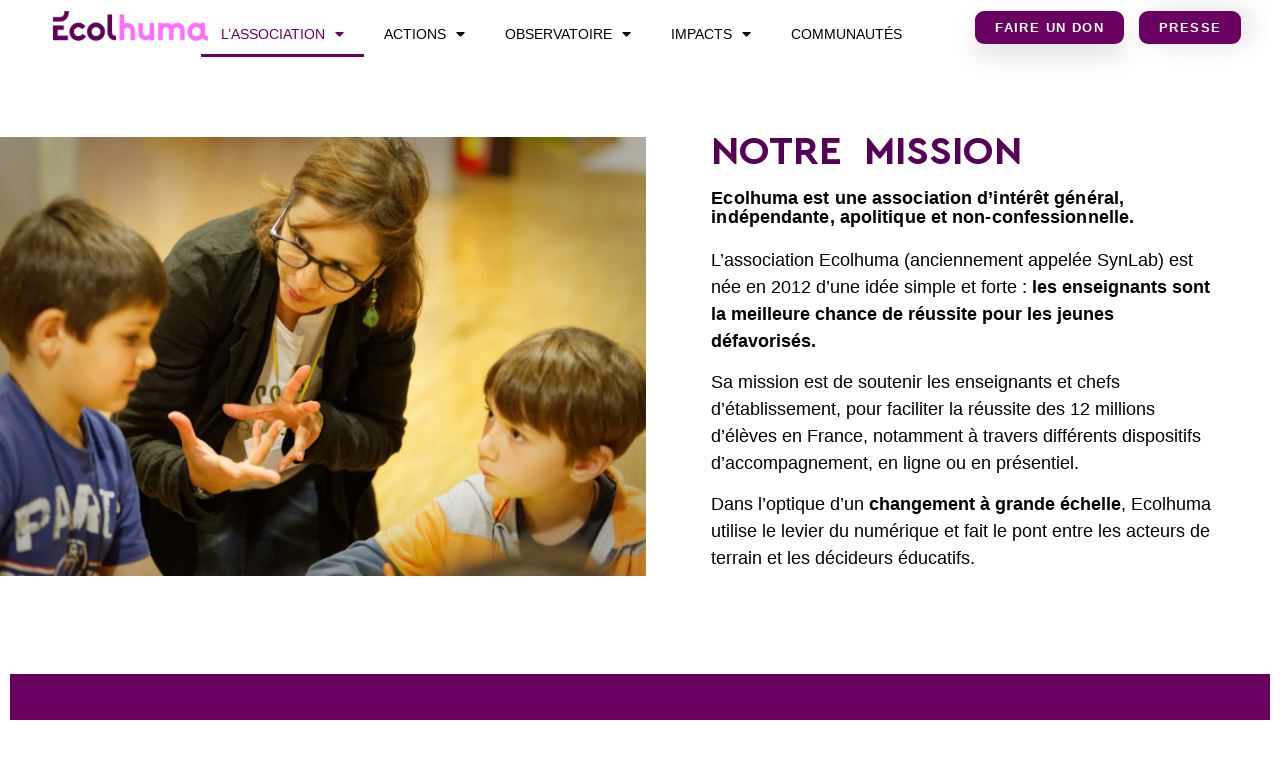

--- FILE ---
content_type: text/html; charset=UTF-8
request_url: https://ecolhuma.fr/lassociation/qui-sommes-nous/
body_size: 22181
content:
<!doctype html>
<html lang="fr-FR">
<head>
	<meta charset="UTF-8">
	<meta name="viewport" content="width=device-width, initial-scale=1">
	<link rel="profile" href="https://gmpg.org/xfn/11">
	<title>Qui sommes-nous ? &#8211; Ecolhuma</title>
<meta name='robots' content='max-image-preview:large' />
<link rel="alternate" type="application/rss+xml" title="Ecolhuma &raquo; Flux" href="https://ecolhuma.fr/feed/" />
<link rel="alternate" type="application/rss+xml" title="Ecolhuma &raquo; Flux des commentaires" href="https://ecolhuma.fr/comments/feed/" />
<link rel="alternate" title="oEmbed (JSON)" type="application/json+oembed" href="https://ecolhuma.fr/wp-json/oembed/1.0/embed?url=https%3A%2F%2Fecolhuma.fr%2Flassociation%2Fqui-sommes-nous%2F" />
<link rel="alternate" title="oEmbed (XML)" type="text/xml+oembed" href="https://ecolhuma.fr/wp-json/oembed/1.0/embed?url=https%3A%2F%2Fecolhuma.fr%2Flassociation%2Fqui-sommes-nous%2F&#038;format=xml" />
<style id='wp-img-auto-sizes-contain-inline-css'>
img:is([sizes=auto i],[sizes^="auto," i]){contain-intrinsic-size:3000px 1500px}
/*# sourceURL=wp-img-auto-sizes-contain-inline-css */
</style>
<style id='wp-emoji-styles-inline-css'>

	img.wp-smiley, img.emoji {
		display: inline !important;
		border: none !important;
		box-shadow: none !important;
		height: 1em !important;
		width: 1em !important;
		margin: 0 0.07em !important;
		vertical-align: -0.1em !important;
		background: none !important;
		padding: 0 !important;
	}
/*# sourceURL=wp-emoji-styles-inline-css */
</style>
<style id='global-styles-inline-css'>
:root{--wp--preset--aspect-ratio--square: 1;--wp--preset--aspect-ratio--4-3: 4/3;--wp--preset--aspect-ratio--3-4: 3/4;--wp--preset--aspect-ratio--3-2: 3/2;--wp--preset--aspect-ratio--2-3: 2/3;--wp--preset--aspect-ratio--16-9: 16/9;--wp--preset--aspect-ratio--9-16: 9/16;--wp--preset--color--black: #000000;--wp--preset--color--cyan-bluish-gray: #abb8c3;--wp--preset--color--white: #ffffff;--wp--preset--color--pale-pink: #f78da7;--wp--preset--color--vivid-red: #cf2e2e;--wp--preset--color--luminous-vivid-orange: #ff6900;--wp--preset--color--luminous-vivid-amber: #fcb900;--wp--preset--color--light-green-cyan: #7bdcb5;--wp--preset--color--vivid-green-cyan: #00d084;--wp--preset--color--pale-cyan-blue: #8ed1fc;--wp--preset--color--vivid-cyan-blue: #0693e3;--wp--preset--color--vivid-purple: #9b51e0;--wp--preset--gradient--vivid-cyan-blue-to-vivid-purple: linear-gradient(135deg,rgb(6,147,227) 0%,rgb(155,81,224) 100%);--wp--preset--gradient--light-green-cyan-to-vivid-green-cyan: linear-gradient(135deg,rgb(122,220,180) 0%,rgb(0,208,130) 100%);--wp--preset--gradient--luminous-vivid-amber-to-luminous-vivid-orange: linear-gradient(135deg,rgb(252,185,0) 0%,rgb(255,105,0) 100%);--wp--preset--gradient--luminous-vivid-orange-to-vivid-red: linear-gradient(135deg,rgb(255,105,0) 0%,rgb(207,46,46) 100%);--wp--preset--gradient--very-light-gray-to-cyan-bluish-gray: linear-gradient(135deg,rgb(238,238,238) 0%,rgb(169,184,195) 100%);--wp--preset--gradient--cool-to-warm-spectrum: linear-gradient(135deg,rgb(74,234,220) 0%,rgb(151,120,209) 20%,rgb(207,42,186) 40%,rgb(238,44,130) 60%,rgb(251,105,98) 80%,rgb(254,248,76) 100%);--wp--preset--gradient--blush-light-purple: linear-gradient(135deg,rgb(255,206,236) 0%,rgb(152,150,240) 100%);--wp--preset--gradient--blush-bordeaux: linear-gradient(135deg,rgb(254,205,165) 0%,rgb(254,45,45) 50%,rgb(107,0,62) 100%);--wp--preset--gradient--luminous-dusk: linear-gradient(135deg,rgb(255,203,112) 0%,rgb(199,81,192) 50%,rgb(65,88,208) 100%);--wp--preset--gradient--pale-ocean: linear-gradient(135deg,rgb(255,245,203) 0%,rgb(182,227,212) 50%,rgb(51,167,181) 100%);--wp--preset--gradient--electric-grass: linear-gradient(135deg,rgb(202,248,128) 0%,rgb(113,206,126) 100%);--wp--preset--gradient--midnight: linear-gradient(135deg,rgb(2,3,129) 0%,rgb(40,116,252) 100%);--wp--preset--font-size--small: 13px;--wp--preset--font-size--medium: 20px;--wp--preset--font-size--large: 36px;--wp--preset--font-size--x-large: 42px;--wp--preset--spacing--20: 0.44rem;--wp--preset--spacing--30: 0.67rem;--wp--preset--spacing--40: 1rem;--wp--preset--spacing--50: 1.5rem;--wp--preset--spacing--60: 2.25rem;--wp--preset--spacing--70: 3.38rem;--wp--preset--spacing--80: 5.06rem;--wp--preset--shadow--natural: 6px 6px 9px rgba(0, 0, 0, 0.2);--wp--preset--shadow--deep: 12px 12px 50px rgba(0, 0, 0, 0.4);--wp--preset--shadow--sharp: 6px 6px 0px rgba(0, 0, 0, 0.2);--wp--preset--shadow--outlined: 6px 6px 0px -3px rgb(255, 255, 255), 6px 6px rgb(0, 0, 0);--wp--preset--shadow--crisp: 6px 6px 0px rgb(0, 0, 0);}:root { --wp--style--global--content-size: 800px;--wp--style--global--wide-size: 1200px; }:where(body) { margin: 0; }.wp-site-blocks > .alignleft { float: left; margin-right: 2em; }.wp-site-blocks > .alignright { float: right; margin-left: 2em; }.wp-site-blocks > .aligncenter { justify-content: center; margin-left: auto; margin-right: auto; }:where(.wp-site-blocks) > * { margin-block-start: 24px; margin-block-end: 0; }:where(.wp-site-blocks) > :first-child { margin-block-start: 0; }:where(.wp-site-blocks) > :last-child { margin-block-end: 0; }:root { --wp--style--block-gap: 24px; }:root :where(.is-layout-flow) > :first-child{margin-block-start: 0;}:root :where(.is-layout-flow) > :last-child{margin-block-end: 0;}:root :where(.is-layout-flow) > *{margin-block-start: 24px;margin-block-end: 0;}:root :where(.is-layout-constrained) > :first-child{margin-block-start: 0;}:root :where(.is-layout-constrained) > :last-child{margin-block-end: 0;}:root :where(.is-layout-constrained) > *{margin-block-start: 24px;margin-block-end: 0;}:root :where(.is-layout-flex){gap: 24px;}:root :where(.is-layout-grid){gap: 24px;}.is-layout-flow > .alignleft{float: left;margin-inline-start: 0;margin-inline-end: 2em;}.is-layout-flow > .alignright{float: right;margin-inline-start: 2em;margin-inline-end: 0;}.is-layout-flow > .aligncenter{margin-left: auto !important;margin-right: auto !important;}.is-layout-constrained > .alignleft{float: left;margin-inline-start: 0;margin-inline-end: 2em;}.is-layout-constrained > .alignright{float: right;margin-inline-start: 2em;margin-inline-end: 0;}.is-layout-constrained > .aligncenter{margin-left: auto !important;margin-right: auto !important;}.is-layout-constrained > :where(:not(.alignleft):not(.alignright):not(.alignfull)){max-width: var(--wp--style--global--content-size);margin-left: auto !important;margin-right: auto !important;}.is-layout-constrained > .alignwide{max-width: var(--wp--style--global--wide-size);}body .is-layout-flex{display: flex;}.is-layout-flex{flex-wrap: wrap;align-items: center;}.is-layout-flex > :is(*, div){margin: 0;}body .is-layout-grid{display: grid;}.is-layout-grid > :is(*, div){margin: 0;}body{padding-top: 0px;padding-right: 0px;padding-bottom: 0px;padding-left: 0px;}a:where(:not(.wp-element-button)){text-decoration: underline;}:root :where(.wp-element-button, .wp-block-button__link){background-color: #32373c;border-width: 0;color: #fff;font-family: inherit;font-size: inherit;font-style: inherit;font-weight: inherit;letter-spacing: inherit;line-height: inherit;padding-top: calc(0.667em + 2px);padding-right: calc(1.333em + 2px);padding-bottom: calc(0.667em + 2px);padding-left: calc(1.333em + 2px);text-decoration: none;text-transform: inherit;}.has-black-color{color: var(--wp--preset--color--black) !important;}.has-cyan-bluish-gray-color{color: var(--wp--preset--color--cyan-bluish-gray) !important;}.has-white-color{color: var(--wp--preset--color--white) !important;}.has-pale-pink-color{color: var(--wp--preset--color--pale-pink) !important;}.has-vivid-red-color{color: var(--wp--preset--color--vivid-red) !important;}.has-luminous-vivid-orange-color{color: var(--wp--preset--color--luminous-vivid-orange) !important;}.has-luminous-vivid-amber-color{color: var(--wp--preset--color--luminous-vivid-amber) !important;}.has-light-green-cyan-color{color: var(--wp--preset--color--light-green-cyan) !important;}.has-vivid-green-cyan-color{color: var(--wp--preset--color--vivid-green-cyan) !important;}.has-pale-cyan-blue-color{color: var(--wp--preset--color--pale-cyan-blue) !important;}.has-vivid-cyan-blue-color{color: var(--wp--preset--color--vivid-cyan-blue) !important;}.has-vivid-purple-color{color: var(--wp--preset--color--vivid-purple) !important;}.has-black-background-color{background-color: var(--wp--preset--color--black) !important;}.has-cyan-bluish-gray-background-color{background-color: var(--wp--preset--color--cyan-bluish-gray) !important;}.has-white-background-color{background-color: var(--wp--preset--color--white) !important;}.has-pale-pink-background-color{background-color: var(--wp--preset--color--pale-pink) !important;}.has-vivid-red-background-color{background-color: var(--wp--preset--color--vivid-red) !important;}.has-luminous-vivid-orange-background-color{background-color: var(--wp--preset--color--luminous-vivid-orange) !important;}.has-luminous-vivid-amber-background-color{background-color: var(--wp--preset--color--luminous-vivid-amber) !important;}.has-light-green-cyan-background-color{background-color: var(--wp--preset--color--light-green-cyan) !important;}.has-vivid-green-cyan-background-color{background-color: var(--wp--preset--color--vivid-green-cyan) !important;}.has-pale-cyan-blue-background-color{background-color: var(--wp--preset--color--pale-cyan-blue) !important;}.has-vivid-cyan-blue-background-color{background-color: var(--wp--preset--color--vivid-cyan-blue) !important;}.has-vivid-purple-background-color{background-color: var(--wp--preset--color--vivid-purple) !important;}.has-black-border-color{border-color: var(--wp--preset--color--black) !important;}.has-cyan-bluish-gray-border-color{border-color: var(--wp--preset--color--cyan-bluish-gray) !important;}.has-white-border-color{border-color: var(--wp--preset--color--white) !important;}.has-pale-pink-border-color{border-color: var(--wp--preset--color--pale-pink) !important;}.has-vivid-red-border-color{border-color: var(--wp--preset--color--vivid-red) !important;}.has-luminous-vivid-orange-border-color{border-color: var(--wp--preset--color--luminous-vivid-orange) !important;}.has-luminous-vivid-amber-border-color{border-color: var(--wp--preset--color--luminous-vivid-amber) !important;}.has-light-green-cyan-border-color{border-color: var(--wp--preset--color--light-green-cyan) !important;}.has-vivid-green-cyan-border-color{border-color: var(--wp--preset--color--vivid-green-cyan) !important;}.has-pale-cyan-blue-border-color{border-color: var(--wp--preset--color--pale-cyan-blue) !important;}.has-vivid-cyan-blue-border-color{border-color: var(--wp--preset--color--vivid-cyan-blue) !important;}.has-vivid-purple-border-color{border-color: var(--wp--preset--color--vivid-purple) !important;}.has-vivid-cyan-blue-to-vivid-purple-gradient-background{background: var(--wp--preset--gradient--vivid-cyan-blue-to-vivid-purple) !important;}.has-light-green-cyan-to-vivid-green-cyan-gradient-background{background: var(--wp--preset--gradient--light-green-cyan-to-vivid-green-cyan) !important;}.has-luminous-vivid-amber-to-luminous-vivid-orange-gradient-background{background: var(--wp--preset--gradient--luminous-vivid-amber-to-luminous-vivid-orange) !important;}.has-luminous-vivid-orange-to-vivid-red-gradient-background{background: var(--wp--preset--gradient--luminous-vivid-orange-to-vivid-red) !important;}.has-very-light-gray-to-cyan-bluish-gray-gradient-background{background: var(--wp--preset--gradient--very-light-gray-to-cyan-bluish-gray) !important;}.has-cool-to-warm-spectrum-gradient-background{background: var(--wp--preset--gradient--cool-to-warm-spectrum) !important;}.has-blush-light-purple-gradient-background{background: var(--wp--preset--gradient--blush-light-purple) !important;}.has-blush-bordeaux-gradient-background{background: var(--wp--preset--gradient--blush-bordeaux) !important;}.has-luminous-dusk-gradient-background{background: var(--wp--preset--gradient--luminous-dusk) !important;}.has-pale-ocean-gradient-background{background: var(--wp--preset--gradient--pale-ocean) !important;}.has-electric-grass-gradient-background{background: var(--wp--preset--gradient--electric-grass) !important;}.has-midnight-gradient-background{background: var(--wp--preset--gradient--midnight) !important;}.has-small-font-size{font-size: var(--wp--preset--font-size--small) !important;}.has-medium-font-size{font-size: var(--wp--preset--font-size--medium) !important;}.has-large-font-size{font-size: var(--wp--preset--font-size--large) !important;}.has-x-large-font-size{font-size: var(--wp--preset--font-size--x-large) !important;}
:root :where(.wp-block-pullquote){font-size: 1.5em;line-height: 1.6;}
/*# sourceURL=global-styles-inline-css */
</style>
<link rel='stylesheet' id='eae-css-css' href='https://ecolhuma.fr/wp-content/plugins/addon-elements-for-elementor-page-builder/assets/css/eae.min.css?ver=1.14.4' media='all' />
<link rel='stylesheet' id='eae-peel-css-css' href='https://ecolhuma.fr/wp-content/plugins/addon-elements-for-elementor-page-builder/assets/lib/peel/peel.css?ver=1.14.4' media='all' />
<link rel='stylesheet' id='font-awesome-4-shim-css' href='https://ecolhuma.fr/wp-content/plugins/elementor/assets/lib/font-awesome/css/v4-shims.min.css?ver=1.0' media='all' />
<link rel='stylesheet' id='font-awesome-5-all-css' href='https://ecolhuma.fr/wp-content/plugins/elementor/assets/lib/font-awesome/css/all.min.css?ver=4.11.63' media='all' />
<link rel='stylesheet' id='vegas-css-css' href='https://ecolhuma.fr/wp-content/plugins/addon-elements-for-elementor-page-builder/assets/lib/vegas/vegas.min.css?ver=2.4.0' media='all' />
<link rel='stylesheet' id='hello-elementor-css' href='https://ecolhuma.fr/wp-content/themes/hello-elementor/assets/css/reset.css?ver=3.4.5' media='all' />
<link rel='stylesheet' id='hello-elementor-theme-style-css' href='https://ecolhuma.fr/wp-content/themes/hello-elementor/assets/css/theme.css?ver=3.4.5' media='all' />
<link rel='stylesheet' id='hello-elementor-header-footer-css' href='https://ecolhuma.fr/wp-content/themes/hello-elementor/assets/css/header-footer.css?ver=3.4.5' media='all' />
<link rel='stylesheet' id='elementor-frontend-css' href='https://ecolhuma.fr/wp-content/plugins/elementor/assets/css/frontend.min.css?ver=3.34.1' media='all' />
<link rel='stylesheet' id='widget-image-css' href='https://ecolhuma.fr/wp-content/plugins/elementor/assets/css/widget-image.min.css?ver=3.34.1' media='all' />
<link rel='stylesheet' id='widget-nav-menu-css' href='https://ecolhuma.fr/wp-content/plugins/elementor-pro/assets/css/widget-nav-menu.min.css?ver=3.34.0' media='all' />
<link rel='stylesheet' id='widget-heading-css' href='https://ecolhuma.fr/wp-content/plugins/elementor/assets/css/widget-heading.min.css?ver=3.34.1' media='all' />
<link rel='stylesheet' id='widget-icon-list-css' href='https://ecolhuma.fr/wp-content/plugins/elementor/assets/css/widget-icon-list.min.css?ver=3.34.1' media='all' />
<link rel='stylesheet' id='e-animation-fadeIn-css' href='https://ecolhuma.fr/wp-content/plugins/elementor/assets/lib/animations/styles/fadeIn.min.css?ver=3.34.1' media='all' />
<link rel='stylesheet' id='e-popup-css' href='https://ecolhuma.fr/wp-content/plugins/elementor-pro/assets/css/conditionals/popup.min.css?ver=3.34.0' media='all' />
<link rel='stylesheet' id='elementor-icons-css' href='https://ecolhuma.fr/wp-content/plugins/elementor/assets/lib/eicons/css/elementor-icons.min.css?ver=5.45.0' media='all' />
<link rel='stylesheet' id='elementor-post-5-css' href='https://ecolhuma.fr/wp-content/uploads/elementor/css/post-5.css?ver=1768599536' media='all' />
<link rel='stylesheet' id='widget-spacer-css' href='https://ecolhuma.fr/wp-content/plugins/elementor/assets/css/widget-spacer.min.css?ver=3.34.1' media='all' />
<link rel='stylesheet' id='elementor-post-61-css' href='https://ecolhuma.fr/wp-content/uploads/elementor/css/post-61.css?ver=1768619764' media='all' />
<link rel='stylesheet' id='elementor-post-34-css' href='https://ecolhuma.fr/wp-content/uploads/elementor/css/post-34.css?ver=1768599537' media='all' />
<link rel='stylesheet' id='elementor-post-110-css' href='https://ecolhuma.fr/wp-content/uploads/elementor/css/post-110.css?ver=1768599537' media='all' />
<link rel='stylesheet' id='elementor-post-377-css' href='https://ecolhuma.fr/wp-content/uploads/elementor/css/post-377.css?ver=1768599537' media='all' />
<link rel='stylesheet' id='elementor-post-2225-css' href='https://ecolhuma.fr/wp-content/uploads/elementor/css/post-2225.css?ver=1768619764' media='all' />
<link rel='stylesheet' id='elementor-post-640-css' href='https://ecolhuma.fr/wp-content/uploads/elementor/css/post-640.css?ver=1768599537' media='all' />
<link rel='stylesheet' id='elementor-post-189-css' href='https://ecolhuma.fr/wp-content/uploads/elementor/css/post-189.css?ver=1768599537' media='all' />
<link rel='stylesheet' id='ecs-styles-css' href='https://ecolhuma.fr/wp-content/plugins/ele-custom-skin/assets/css/ecs-style.css?ver=3.1.9' media='all' />
<link rel='stylesheet' id='elementor-post-18-css' href='https://ecolhuma.fr/wp-content/uploads/elementor/css/post-18.css?ver=1619525844' media='all' />
<link rel='stylesheet' id='elementor-post-172-css' href='https://ecolhuma.fr/wp-content/uploads/elementor/css/post-172.css?ver=1712763859' media='all' />
<link rel='stylesheet' id='elementor-post-496-css' href='https://ecolhuma.fr/wp-content/uploads/elementor/css/post-496.css?ver=1629792316' media='all' />
<link rel='stylesheet' id='elementor-post-875-css' href='https://ecolhuma.fr/wp-content/uploads/elementor/css/post-875.css?ver=1664360291' media='all' />
<link rel='stylesheet' id='elementor-post-1306-css' href='https://ecolhuma.fr/wp-content/uploads/elementor/css/post-1306.css?ver=1625818338' media='all' />
<link rel='stylesheet' id='elementor-post-2539-css' href='https://ecolhuma.fr/wp-content/uploads/elementor/css/post-2539.css?ver=1629877803' media='all' />
<link rel='stylesheet' id='elementor-post-3447-css' href='https://ecolhuma.fr/wp-content/uploads/elementor/css/post-3447.css?ver=1629745274' media='all' />
<link rel='stylesheet' id='elementor-post-5251-css' href='https://ecolhuma.fr/wp-content/uploads/elementor/css/post-5251.css?ver=1694454359' media='all' />
<link rel='stylesheet' id='elementor-gf-sourcesanspro-css' href='https://fonts.googleapis.com/css?family=Source+Sans+Pro:100,100italic,200,200italic,300,300italic,400,400italic,500,500italic,600,600italic,700,700italic,800,800italic,900,900italic&#038;display=auto' media='all' />
<link rel='stylesheet' id='elementor-gf-mada-css' href='https://fonts.googleapis.com/css?family=Mada:100,100italic,200,200italic,300,300italic,400,400italic,500,500italic,600,600italic,700,700italic,800,800italic,900,900italic&#038;display=auto' media='all' />
<link rel='stylesheet' id='elementor-gf-archivonarrow-css' href='https://fonts.googleapis.com/css?family=Archivo+Narrow:100,100italic,200,200italic,300,300italic,400,400italic,500,500italic,600,600italic,700,700italic,800,800italic,900,900italic&#038;display=auto' media='all' />
<link rel='stylesheet' id='elementor-icons-shared-0-css' href='https://ecolhuma.fr/wp-content/plugins/elementor/assets/lib/font-awesome/css/fontawesome.min.css?ver=5.15.3' media='all' />
<link rel='stylesheet' id='elementor-icons-fa-solid-css' href='https://ecolhuma.fr/wp-content/plugins/elementor/assets/lib/font-awesome/css/solid.min.css?ver=5.15.3' media='all' />
<script src="https://ecolhuma.fr/wp-includes/js/jquery/jquery.min.js?ver=3.7.1" id="jquery-core-js"></script>
<script src="https://ecolhuma.fr/wp-includes/js/jquery/jquery-migrate.min.js?ver=3.4.1" id="jquery-migrate-js"></script>
<script src="https://ecolhuma.fr/wp-content/plugins/addon-elements-for-elementor-page-builder/assets/js/iconHelper.js?ver=1.0" id="eae-iconHelper-js"></script>
<script id="ckls-js-js-extra">
var ckls = {"url":"https://ecolhuma.fr/wp-json/","beacon":"https://ecolhuma.fr/ckls-beacon-endpoint.php","page_id":"61"};
//# sourceURL=ckls-js-js-extra
</script>
<script src="https://ecolhuma.fr/wp-content/plugins/cookieless-analytics/inc/public/cookieless-analytics.js?ver=1.0.0" id="ckls-js-js"></script>
<script id="ecs_ajax_load-js-extra">
var ecs_ajax_params = {"ajaxurl":"https://ecolhuma.fr/wp-admin/admin-ajax.php","posts":"{\"page\":0,\"pagename\":\"qui-sommes-nous\",\"error\":\"\",\"m\":\"\",\"p\":0,\"post_parent\":\"\",\"subpost\":\"\",\"subpost_id\":\"\",\"attachment\":\"\",\"attachment_id\":0,\"name\":\"qui-sommes-nous\",\"page_id\":0,\"second\":\"\",\"minute\":\"\",\"hour\":\"\",\"day\":0,\"monthnum\":0,\"year\":0,\"w\":0,\"category_name\":\"\",\"tag\":\"\",\"cat\":\"\",\"tag_id\":\"\",\"author\":\"\",\"author_name\":\"\",\"feed\":\"\",\"tb\":\"\",\"paged\":0,\"meta_key\":\"\",\"meta_value\":\"\",\"preview\":\"\",\"s\":\"\",\"sentence\":\"\",\"title\":\"\",\"fields\":\"all\",\"menu_order\":\"\",\"embed\":\"\",\"category__in\":[],\"category__not_in\":[],\"category__and\":[],\"post__in\":[],\"post__not_in\":[],\"post_name__in\":[],\"tag__in\":[],\"tag__not_in\":[],\"tag__and\":[],\"tag_slug__in\":[],\"tag_slug__and\":[],\"post_parent__in\":[],\"post_parent__not_in\":[],\"author__in\":[],\"author__not_in\":[],\"search_columns\":[],\"ignore_sticky_posts\":false,\"suppress_filters\":false,\"cache_results\":true,\"update_post_term_cache\":true,\"update_menu_item_cache\":false,\"lazy_load_term_meta\":true,\"update_post_meta_cache\":true,\"post_type\":\"\",\"posts_per_page\":10,\"nopaging\":false,\"comments_per_page\":\"50\",\"no_found_rows\":false,\"order\":\"DESC\"}"};
//# sourceURL=ecs_ajax_load-js-extra
</script>
<script src="https://ecolhuma.fr/wp-content/plugins/ele-custom-skin/assets/js/ecs_ajax_pagination.js?ver=3.1.9" id="ecs_ajax_load-js"></script>
<script src="https://ecolhuma.fr/wp-content/plugins/ele-custom-skin/assets/js/ecs.js?ver=3.1.9" id="ecs-script-js"></script>
<link rel="https://api.w.org/" href="https://ecolhuma.fr/wp-json/" /><link rel="alternate" title="JSON" type="application/json" href="https://ecolhuma.fr/wp-json/wp/v2/pages/61" /><link rel="EditURI" type="application/rsd+xml" title="RSD" href="https://ecolhuma.fr/xmlrpc.php?rsd" />
<meta name="generator" content="WordPress 6.9" />
<link rel="canonical" href="https://ecolhuma.fr/lassociation/qui-sommes-nous/" />
<link rel='shortlink' href='https://ecolhuma.fr/?p=61' />
<meta name="generator" content="Elementor 3.34.1; features: additional_custom_breakpoints; settings: css_print_method-external, google_font-enabled, font_display-auto">
<style>
	.d-inline-block {
		display:inline-block;
		width:auto !important;
	}
	
	.elementor-heading-title b {
		color: var( --e-global-color-386c6f8 )
	}
	
	b, strong {
    font-weight: bold;
  }
</style>
<!-- Google Tag Manager -->
<script>(function(w,d,s,l,i){w[l]=w[l]||[];w[l].push({'gtm.start':
new Date().getTime(),event:'gtm.js'});var f=d.getElementsByTagName(s)[0],
j=d.createElement(s),dl=l!='dataLayer'?'&l='+l:'';j.async=true;j.src=
'https://www.googletagmanager.com/gtm.js?id='+i+dl;f.parentNode.insertBefore(j,f);
})(window,document,'script','dataLayer','GTM-TQSF8WV');</script>
<!-- End Google Tag Manager -->
			<style>
				.e-con.e-parent:nth-of-type(n+4):not(.e-lazyloaded):not(.e-no-lazyload),
				.e-con.e-parent:nth-of-type(n+4):not(.e-lazyloaded):not(.e-no-lazyload) * {
					background-image: none !important;
				}
				@media screen and (max-height: 1024px) {
					.e-con.e-parent:nth-of-type(n+3):not(.e-lazyloaded):not(.e-no-lazyload),
					.e-con.e-parent:nth-of-type(n+3):not(.e-lazyloaded):not(.e-no-lazyload) * {
						background-image: none !important;
					}
				}
				@media screen and (max-height: 640px) {
					.e-con.e-parent:nth-of-type(n+2):not(.e-lazyloaded):not(.e-no-lazyload),
					.e-con.e-parent:nth-of-type(n+2):not(.e-lazyloaded):not(.e-no-lazyload) * {
						background-image: none !important;
					}
				}
			</style>
			<link rel="icon" href="https://ecolhuma.fr/wp-content/uploads/2022/09/cropped-01__ecolhuma_favicon-32x32.png" sizes="32x32" />
<link rel="icon" href="https://ecolhuma.fr/wp-content/uploads/2022/09/cropped-01__ecolhuma_favicon-192x192.png" sizes="192x192" />
<link rel="apple-touch-icon" href="https://ecolhuma.fr/wp-content/uploads/2022/09/cropped-01__ecolhuma_favicon-180x180.png" />
<meta name="msapplication-TileImage" content="https://ecolhuma.fr/wp-content/uploads/2022/09/cropped-01__ecolhuma_favicon-270x270.png" />
</head>
<body class="wp-singular page-template-default page page-id-61 page-child parent-pageid-391 wp-custom-logo wp-embed-responsive wp-theme-hello-elementor hello-elementor-default elementor-default elementor-kit-5 elementor-page elementor-page-61 elementor-page-377">

<!-- Google Tag Manager (noscript) -->
<noscript><iframe src="https://www.googletagmanager.com/ns.html?id=GTM-TQSF8WV"
height="0" width="0" style="display:none;visibility:hidden"></iframe></noscript>
<!-- End Google Tag Manager (noscript) -->

<a class="skip-link screen-reader-text" href="#content">Aller au contenu</a>

		<header data-elementor-type="header" data-elementor-id="34" class="elementor elementor-34 elementor-location-header" data-elementor-post-type="elementor_library">
					<section class="has_eae_slider elementor-section elementor-top-section elementor-element elementor-element-1fed2fe elementor-section-full_width elementor-section-height-default elementor-section-height-default" data-eae-slider="39861" data-id="1fed2fe" data-element_type="section" data-settings="{&quot;background_background&quot;:&quot;classic&quot;}">
						<div class="elementor-container elementor-column-gap-default">
					<div class="has_eae_slider elementor-column elementor-col-100 elementor-top-column elementor-element elementor-element-3c2d189" data-eae-slider="29930" data-id="3c2d189" data-element_type="column">
			<div class="elementor-widget-wrap elementor-element-populated">
						<section class="has_eae_slider elementor-section elementor-inner-section elementor-element elementor-element-232735b elementor-section-full_width elementor-section-height-default elementor-section-height-default" data-eae-slider="396" data-id="232735b" data-element_type="section">
						<div class="elementor-container elementor-column-gap-default">
					<div class="has_eae_slider elementor-column elementor-col-33 elementor-inner-column elementor-element elementor-element-779c6f2" data-eae-slider="70989" data-id="779c6f2" data-element_type="column">
			<div class="elementor-widget-wrap elementor-element-populated">
						<div class="elementor-element elementor-element-b5a0942 elementor-widget elementor-widget-theme-site-logo elementor-widget-image" data-id="b5a0942" data-element_type="widget" data-widget_type="theme-site-logo.default">
				<div class="elementor-widget-container">
											<a href="https://ecolhuma.fr">
			<img loading="lazy" width="3188" height="609" src="https://ecolhuma.fr/wp-content/uploads/2022/09/cropped-logo_ecolhuma.png" class="attachment-full size-full wp-image-4465" alt="" srcset="https://ecolhuma.fr/wp-content/uploads/2022/09/cropped-logo_ecolhuma.png 3188w, https://ecolhuma.fr/wp-content/uploads/2022/09/cropped-logo_ecolhuma-300x57.png 300w, https://ecolhuma.fr/wp-content/uploads/2022/09/cropped-logo_ecolhuma-1024x196.png 1024w, https://ecolhuma.fr/wp-content/uploads/2022/09/cropped-logo_ecolhuma-768x147.png 768w, https://ecolhuma.fr/wp-content/uploads/2022/09/cropped-logo_ecolhuma-1536x293.png 1536w, https://ecolhuma.fr/wp-content/uploads/2022/09/cropped-logo_ecolhuma-2048x391.png 2048w" sizes="(max-width: 3188px) 100vw, 3188px" />				</a>
											</div>
				</div>
					</div>
		</div>
				<div class="has_eae_slider elementor-column elementor-col-33 elementor-inner-column elementor-element elementor-element-cc31f93" data-eae-slider="89685" data-id="cc31f93" data-element_type="column">
			<div class="elementor-widget-wrap elementor-element-populated">
						<div class="elementor-element elementor-element-6c0ed4c elementor-nav-menu__align-center elementor-nav-menu--dropdown-tablet elementor-nav-menu__text-align-aside elementor-nav-menu--toggle elementor-nav-menu--burger elementor-widget elementor-widget-nav-menu" data-id="6c0ed4c" data-element_type="widget" data-settings="{&quot;layout&quot;:&quot;horizontal&quot;,&quot;submenu_icon&quot;:{&quot;value&quot;:&quot;&lt;i class=\&quot;fas fa-caret-down\&quot; aria-hidden=\&quot;true\&quot;&gt;&lt;\/i&gt;&quot;,&quot;library&quot;:&quot;fa-solid&quot;},&quot;toggle&quot;:&quot;burger&quot;}" data-widget_type="nav-menu.default">
				<div class="elementor-widget-container">
								<nav aria-label="Menu" class="elementor-nav-menu--main elementor-nav-menu__container elementor-nav-menu--layout-horizontal e--pointer-underline e--animation-fade">
				<ul id="menu-1-6c0ed4c" class="elementor-nav-menu"><li class="menu-item menu-item-type-post_type menu-item-object-page current-menu-item page_item page-item-61 current_page_item current-menu-ancestor current-menu-parent current_page_parent current_page_ancestor menu-item-has-children menu-item-3094"><a href="https://ecolhuma.fr/lassociation/qui-sommes-nous/" aria-current="page" class="elementor-item elementor-item-active">L&rsquo;association</a>
<ul class="sub-menu elementor-nav-menu--dropdown">
	<li class="menu-item menu-item-type-post_type menu-item-object-page current-menu-item page_item page-item-61 current_page_item menu-item-72"><a href="https://ecolhuma.fr/lassociation/qui-sommes-nous/" aria-current="page" class="elementor-sub-item elementor-item-active">Qui sommes-nous ?</a></li>
	<li class="menu-item menu-item-type-post_type menu-item-object-page menu-item-412"><a href="https://ecolhuma.fr/lassociation/lequipe/" class="elementor-sub-item">L’équipe</a></li>
	<li class="menu-item menu-item-type-custom menu-item-object-custom menu-item-2319"><a href="https://ecolhuma.fr/lassociation/lequipe/#CA" class="elementor-sub-item elementor-item-anchor">Conseil d&rsquo;administration</a></li>
	<li class="menu-item menu-item-type-custom menu-item-object-custom menu-item-2321"><a href="https://ecolhuma.fr/lassociation/lequipe/#CS" class="elementor-sub-item elementor-item-anchor">Conseils Scientifiques</a></li>
	<li class="menu-item menu-item-type-post_type menu-item-object-page menu-item-411"><a href="https://ecolhuma.fr/lassociation/partenaires/" class="elementor-sub-item">Partenaires</a></li>
	<li class="menu-item menu-item-type-custom menu-item-object-custom menu-item-2322"><a href="https://ecolhuma.fr/lassociation/partenaires/#rapportsactivite" class="elementor-sub-item elementor-item-anchor">Rapports d&rsquo;activité</a></li>
</ul>
</li>
<li class="menu-item menu-item-type-post_type menu-item-object-page menu-item-has-children menu-item-67"><a href="https://ecolhuma.fr/actions/" class="elementor-item">Actions</a>
<ul class="sub-menu elementor-nav-menu--dropdown">
	<li class="menu-item menu-item-type-post_type menu-item-object-page menu-item-3098"><a href="https://ecolhuma.fr/actions/" class="elementor-sub-item">Toutes nos actions</a></li>
	<li class="menu-item menu-item-type-post_type menu-item-object-page menu-item-3096"><a href="https://ecolhuma.fr/actions/accompagner-les-enseignants/" class="elementor-sub-item">Pour les enseignants</a></li>
	<li class="menu-item menu-item-type-post_type menu-item-object-page menu-item-3097"><a href="https://ecolhuma.fr/actions/accompagner-les-chefs-detablissement/" class="elementor-sub-item">Pour les chefs d’établissement</a></li>
	<li class="menu-item menu-item-type-post_type menu-item-object-page menu-item-3095"><a href="https://ecolhuma.fr/actions/accompagner-les-etablissements/" class="elementor-sub-item">Pour les établissements</a></li>
</ul>
</li>
<li class="menu-item menu-item-type-post_type menu-item-object-page menu-item-has-children menu-item-400"><a href="https://ecolhuma.fr/observatoire/" class="elementor-item">Observatoire</a>
<ul class="sub-menu elementor-nav-menu--dropdown">
	<li class="menu-item menu-item-type-custom menu-item-object-custom menu-item-2965"><a href="https://ecolhuma.fr/observatoire/#presentation-observatoire" class="elementor-sub-item elementor-item-anchor">Présentation</a></li>
	<li class="menu-item menu-item-type-custom menu-item-object-custom menu-item-2327"><a href="https://ecolhuma.fr/observatoire/#Barometre-observatoire" class="elementor-sub-item elementor-item-anchor">Baromètres</a></li>
	<li class="menu-item menu-item-type-custom menu-item-object-custom menu-item-5663"><a href="https://ecolhuma.fr/observatoire/#enquete-precedentes-observatoire" class="elementor-sub-item elementor-item-anchor">Enquêtes précédentes</a></li>
	<li class="menu-item menu-item-type-custom menu-item-object-custom menu-item-5666"><a href="https://ecolhuma.fr/observatoire/#reseau-chercheurs-observatoire" class="elementor-sub-item elementor-item-anchor">Réseau de chercheurs</a></li>
</ul>
</li>
<li class="menu-item menu-item-type-post_type menu-item-object-page menu-item-has-children menu-item-410"><a href="https://ecolhuma.fr/impacts/" class="elementor-item">Impacts</a>
<ul class="sub-menu elementor-nav-menu--dropdown">
	<li class="menu-item menu-item-type-custom menu-item-object-custom menu-item-5543"><a href="https://ecolhuma.fr/impacts/#reussite-des-eleves" class="elementor-sub-item elementor-item-anchor">Réussite des élèves</a></li>
	<li class="menu-item menu-item-type-custom menu-item-object-custom menu-item-5544"><a href="https://ecolhuma.fr/impacts/#chiffres-cles" class="elementor-sub-item elementor-item-anchor">Chiffres clés</a></li>
	<li class="menu-item menu-item-type-custom menu-item-object-custom menu-item-2878"><a href="https://ecolhuma.fr/impacts/#temoignages-impacts" class="elementor-sub-item elementor-item-anchor">Témoignages</a></li>
	<li class="menu-item menu-item-type-custom menu-item-object-custom menu-item-2882"><a href="https://ecolhuma.fr/impacts/#notre-demarche-dimpact" class="elementor-sub-item elementor-item-anchor">Notre démarche d&rsquo;impact</a></li>
	<li class="menu-item menu-item-type-custom menu-item-object-custom menu-item-5542"><a href="https://ecolhuma.fr/impacts/#les-impacts-principaux-detreprof" class="elementor-sub-item elementor-item-anchor">Les impacts principaux d&rsquo;ÊtrePROF</a></li>
	<li class="menu-item menu-item-type-custom menu-item-object-custom menu-item-2886"><a href="https://ecolhuma.fr/impacts/#rapports-dactivite" class="elementor-sub-item elementor-item-anchor">Rapports d&rsquo;activités</a></li>
</ul>
</li>
<li class="menu-item menu-item-type-post_type menu-item-object-page menu-item-80"><a href="https://ecolhuma.fr/communautes/" class="elementor-item">Communautés</a></li>
</ul>			</nav>
					<div class="elementor-menu-toggle" role="button" tabindex="0" aria-label="Permuter le menu" aria-expanded="false">
			<i aria-hidden="true" role="presentation" class="elementor-menu-toggle__icon--open eicon-menu-bar"></i><i aria-hidden="true" role="presentation" class="elementor-menu-toggle__icon--close eicon-close"></i>		</div>
					<nav class="elementor-nav-menu--dropdown elementor-nav-menu__container" aria-hidden="true">
				<ul id="menu-2-6c0ed4c" class="elementor-nav-menu"><li class="menu-item menu-item-type-post_type menu-item-object-page current-menu-item page_item page-item-61 current_page_item current-menu-ancestor current-menu-parent current_page_parent current_page_ancestor menu-item-has-children menu-item-3094"><a href="https://ecolhuma.fr/lassociation/qui-sommes-nous/" aria-current="page" class="elementor-item elementor-item-active" tabindex="-1">L&rsquo;association</a>
<ul class="sub-menu elementor-nav-menu--dropdown">
	<li class="menu-item menu-item-type-post_type menu-item-object-page current-menu-item page_item page-item-61 current_page_item menu-item-72"><a href="https://ecolhuma.fr/lassociation/qui-sommes-nous/" aria-current="page" class="elementor-sub-item elementor-item-active" tabindex="-1">Qui sommes-nous ?</a></li>
	<li class="menu-item menu-item-type-post_type menu-item-object-page menu-item-412"><a href="https://ecolhuma.fr/lassociation/lequipe/" class="elementor-sub-item" tabindex="-1">L’équipe</a></li>
	<li class="menu-item menu-item-type-custom menu-item-object-custom menu-item-2319"><a href="https://ecolhuma.fr/lassociation/lequipe/#CA" class="elementor-sub-item elementor-item-anchor" tabindex="-1">Conseil d&rsquo;administration</a></li>
	<li class="menu-item menu-item-type-custom menu-item-object-custom menu-item-2321"><a href="https://ecolhuma.fr/lassociation/lequipe/#CS" class="elementor-sub-item elementor-item-anchor" tabindex="-1">Conseils Scientifiques</a></li>
	<li class="menu-item menu-item-type-post_type menu-item-object-page menu-item-411"><a href="https://ecolhuma.fr/lassociation/partenaires/" class="elementor-sub-item" tabindex="-1">Partenaires</a></li>
	<li class="menu-item menu-item-type-custom menu-item-object-custom menu-item-2322"><a href="https://ecolhuma.fr/lassociation/partenaires/#rapportsactivite" class="elementor-sub-item elementor-item-anchor" tabindex="-1">Rapports d&rsquo;activité</a></li>
</ul>
</li>
<li class="menu-item menu-item-type-post_type menu-item-object-page menu-item-has-children menu-item-67"><a href="https://ecolhuma.fr/actions/" class="elementor-item" tabindex="-1">Actions</a>
<ul class="sub-menu elementor-nav-menu--dropdown">
	<li class="menu-item menu-item-type-post_type menu-item-object-page menu-item-3098"><a href="https://ecolhuma.fr/actions/" class="elementor-sub-item" tabindex="-1">Toutes nos actions</a></li>
	<li class="menu-item menu-item-type-post_type menu-item-object-page menu-item-3096"><a href="https://ecolhuma.fr/actions/accompagner-les-enseignants/" class="elementor-sub-item" tabindex="-1">Pour les enseignants</a></li>
	<li class="menu-item menu-item-type-post_type menu-item-object-page menu-item-3097"><a href="https://ecolhuma.fr/actions/accompagner-les-chefs-detablissement/" class="elementor-sub-item" tabindex="-1">Pour les chefs d’établissement</a></li>
	<li class="menu-item menu-item-type-post_type menu-item-object-page menu-item-3095"><a href="https://ecolhuma.fr/actions/accompagner-les-etablissements/" class="elementor-sub-item" tabindex="-1">Pour les établissements</a></li>
</ul>
</li>
<li class="menu-item menu-item-type-post_type menu-item-object-page menu-item-has-children menu-item-400"><a href="https://ecolhuma.fr/observatoire/" class="elementor-item" tabindex="-1">Observatoire</a>
<ul class="sub-menu elementor-nav-menu--dropdown">
	<li class="menu-item menu-item-type-custom menu-item-object-custom menu-item-2965"><a href="https://ecolhuma.fr/observatoire/#presentation-observatoire" class="elementor-sub-item elementor-item-anchor" tabindex="-1">Présentation</a></li>
	<li class="menu-item menu-item-type-custom menu-item-object-custom menu-item-2327"><a href="https://ecolhuma.fr/observatoire/#Barometre-observatoire" class="elementor-sub-item elementor-item-anchor" tabindex="-1">Baromètres</a></li>
	<li class="menu-item menu-item-type-custom menu-item-object-custom menu-item-5663"><a href="https://ecolhuma.fr/observatoire/#enquete-precedentes-observatoire" class="elementor-sub-item elementor-item-anchor" tabindex="-1">Enquêtes précédentes</a></li>
	<li class="menu-item menu-item-type-custom menu-item-object-custom menu-item-5666"><a href="https://ecolhuma.fr/observatoire/#reseau-chercheurs-observatoire" class="elementor-sub-item elementor-item-anchor" tabindex="-1">Réseau de chercheurs</a></li>
</ul>
</li>
<li class="menu-item menu-item-type-post_type menu-item-object-page menu-item-has-children menu-item-410"><a href="https://ecolhuma.fr/impacts/" class="elementor-item" tabindex="-1">Impacts</a>
<ul class="sub-menu elementor-nav-menu--dropdown">
	<li class="menu-item menu-item-type-custom menu-item-object-custom menu-item-5543"><a href="https://ecolhuma.fr/impacts/#reussite-des-eleves" class="elementor-sub-item elementor-item-anchor" tabindex="-1">Réussite des élèves</a></li>
	<li class="menu-item menu-item-type-custom menu-item-object-custom menu-item-5544"><a href="https://ecolhuma.fr/impacts/#chiffres-cles" class="elementor-sub-item elementor-item-anchor" tabindex="-1">Chiffres clés</a></li>
	<li class="menu-item menu-item-type-custom menu-item-object-custom menu-item-2878"><a href="https://ecolhuma.fr/impacts/#temoignages-impacts" class="elementor-sub-item elementor-item-anchor" tabindex="-1">Témoignages</a></li>
	<li class="menu-item menu-item-type-custom menu-item-object-custom menu-item-2882"><a href="https://ecolhuma.fr/impacts/#notre-demarche-dimpact" class="elementor-sub-item elementor-item-anchor" tabindex="-1">Notre démarche d&rsquo;impact</a></li>
	<li class="menu-item menu-item-type-custom menu-item-object-custom menu-item-5542"><a href="https://ecolhuma.fr/impacts/#les-impacts-principaux-detreprof" class="elementor-sub-item elementor-item-anchor" tabindex="-1">Les impacts principaux d&rsquo;ÊtrePROF</a></li>
	<li class="menu-item menu-item-type-custom menu-item-object-custom menu-item-2886"><a href="https://ecolhuma.fr/impacts/#rapports-dactivite" class="elementor-sub-item elementor-item-anchor" tabindex="-1">Rapports d&rsquo;activités</a></li>
</ul>
</li>
<li class="menu-item menu-item-type-post_type menu-item-object-page menu-item-80"><a href="https://ecolhuma.fr/communautes/" class="elementor-item" tabindex="-1">Communautés</a></li>
</ul>			</nav>
						</div>
				</div>
					</div>
		</div>
				<div class="has_eae_slider elementor-column elementor-col-33 elementor-inner-column elementor-element elementor-element-11614b4" data-eae-slider="76604" data-id="11614b4" data-element_type="column">
			<div class="elementor-widget-wrap elementor-element-populated">
						<div class="elementor-element elementor-element-57d5a3c elementor-align-center elementor-tablet-align-right elementor-hidden-phone elementor-widget__width-auto elementor-widget elementor-widget-button" data-id="57d5a3c" data-element_type="widget" data-widget_type="button.default">
				<div class="elementor-widget-container">
									<div class="elementor-button-wrapper">
					<a class="elementor-button elementor-button-link elementor-size-xs" href="https://ecolhuma.fr/faire-un-don/">
						<span class="elementor-button-content-wrapper">
									<span class="elementor-button-text">Faire un don</span>
					</span>
					</a>
				</div>
								</div>
				</div>
				<div class="elementor-element elementor-element-830bde4 elementor-tablet-align-right elementor-hidden-phone elementor-widget__width-auto elementor-widget elementor-widget-button" data-id="830bde4" data-element_type="widget" data-widget_type="button.default">
				<div class="elementor-widget-container">
									<div class="elementor-button-wrapper">
					<a class="elementor-button elementor-button-link elementor-size-xs" href="https://ecolhuma.fr/presse/">
						<span class="elementor-button-content-wrapper">
									<span class="elementor-button-text">Presse</span>
					</span>
					</a>
				</div>
								</div>
				</div>
					</div>
		</div>
					</div>
		</section>
					</div>
		</div>
					</div>
		</section>
				</header>
				<div data-elementor-type="single-page" data-elementor-id="377" class="elementor elementor-377 elementor-location-single post-61 page type-page status-publish hentry" data-elementor-post-type="elementor_library">
					<section class="has_eae_slider elementor-section elementor-top-section elementor-element elementor-element-561644a elementor-section-full_width elementor-section-height-default elementor-section-height-default" data-eae-slider="61061" data-id="561644a" data-element_type="section">
						<div class="elementor-container elementor-column-gap-default">
					<div class="has_eae_slider elementor-column elementor-col-100 elementor-top-column elementor-element elementor-element-eaa5dbe" data-eae-slider="22076" data-id="eaa5dbe" data-element_type="column">
			<div class="elementor-widget-wrap elementor-element-populated">
						<div class="elementor-element elementor-element-48db212 elementor-widget elementor-widget-theme-post-content" data-id="48db212" data-element_type="widget" data-widget_type="theme-post-content.default">
				<div class="elementor-widget-container">
							<div data-elementor-type="wp-page" data-elementor-id="61" class="elementor elementor-61" data-elementor-post-type="page">
						<section class="has_eae_slider elementor-section elementor-top-section elementor-element elementor-element-7ef95509 elementor-section-full_width elementor-hidden-desktop elementor-section-height-default elementor-section-height-default" data-eae-slider="5829" data-id="7ef95509" data-element_type="section">
						<div class="elementor-container elementor-column-gap-default">
					<div class="has_eae_slider elementor-column elementor-col-100 elementor-top-column elementor-element elementor-element-2c2cc48e" data-eae-slider="18998" data-id="2c2cc48e" data-element_type="column" data-settings="{&quot;background_background&quot;:&quot;classic&quot;}">
			<div class="elementor-widget-wrap elementor-element-populated">
						<div class="elementor-element elementor-element-fbb2861 elementor-widget elementor-widget-image" data-id="fbb2861" data-element_type="widget" data-widget_type="image.default">
				<div class="elementor-widget-container">
															<img fetchpriority="high" fetchpriority="high" decoding="async" width="1600" height="1066" src="https://ecolhuma.fr/wp-content/uploads/2021/06/Qui-sommes-nous.jpg" class="attachment-full size-full wp-image-613" alt="" srcset="https://ecolhuma.fr/wp-content/uploads/2021/06/Qui-sommes-nous.jpg 1600w, https://ecolhuma.fr/wp-content/uploads/2021/06/Qui-sommes-nous-300x200.jpg 300w, https://ecolhuma.fr/wp-content/uploads/2021/06/Qui-sommes-nous-1024x682.jpg 1024w, https://ecolhuma.fr/wp-content/uploads/2021/06/Qui-sommes-nous-768x512.jpg 768w, https://ecolhuma.fr/wp-content/uploads/2021/06/Qui-sommes-nous-1536x1023.jpg 1536w" sizes="(max-width: 1600px) 100vw, 1600px" />															</div>
				</div>
				<div class="elementor-element elementor-element-e1c4a31 elementor-widget elementor-widget-text-editor" data-id="e1c4a31" data-element_type="widget" data-widget_type="text-editor.default">
				<div class="elementor-widget-container">
									<p>NOTRE  MISSION</p>								</div>
				</div>
				<div class="elementor-element elementor-element-3d36aad elementor-widget elementor-widget-heading" data-id="3d36aad" data-element_type="widget" data-widget_type="heading.default">
				<div class="elementor-widget-container">
					<h1 class="elementor-heading-title elementor-size-default">Ecolhuma est une association d’intérêt général, indépendante, apolitique et non-confessionnelle.</h1>				</div>
				</div>
				<div class="elementor-element elementor-element-6e538d98 elementor-widget elementor-widget-text-editor" data-id="6e538d98" data-element_type="widget" data-widget_type="text-editor.default">
				<div class="elementor-widget-container">
									<p><span style="font-weight: 400;">L’association Ecolhuma (anciennement appelée SynLab) est née en 2012 d’une idée simple et forte : <strong>les enseignants sont la meilleure chance de réussite pour les jeunes défavorisés.</strong>&nbsp;</span></p>
<p><span style="font-weight: 400;">Sa mission est de soutenir les enseignants et chefs d’établissement, pour faciliter la réussite des 12 millions d’élèves en France, notamment à travers différents dispositifs d’accompagnement, en ligne ou en présentiel.&nbsp;</span></p>
<p><span style="font-weight: 400;">Dans l’optique d’un<strong> changement à grande échelle</strong>, Ecolhuma utilise le levier du numérique et fait le pont entre les acteurs de terrain et les décideurs éducatifs.</span></p>								</div>
				</div>
					</div>
		</div>
					</div>
		</section>
				<section class="has_eae_slider elementor-section elementor-top-section elementor-element elementor-element-0b4fd86 elementor-section-full_width elementor-hidden-tablet elementor-hidden-mobile elementor-section-height-default elementor-section-height-default" data-eae-slider="98082" data-id="0b4fd86" data-element_type="section">
						<div class="elementor-container elementor-column-gap-default">
					<div class="has_eae_slider elementor-column elementor-col-50 elementor-top-column elementor-element elementor-element-37cab31" data-eae-slider="2459" data-id="37cab31" data-element_type="column" data-settings="{&quot;background_background&quot;:&quot;classic&quot;}">
			<div class="elementor-widget-wrap elementor-element-populated">
						<div class="elementor-element elementor-element-6fee12a elementor-widget elementor-widget-image" data-id="6fee12a" data-element_type="widget" data-widget_type="image.default">
				<div class="elementor-widget-container">
															<img fetchpriority="high" fetchpriority="high" decoding="async" width="1600" height="1066" src="https://ecolhuma.fr/wp-content/uploads/2021/06/Qui-sommes-nous.jpg" class="attachment-full size-full wp-image-613" alt="" srcset="https://ecolhuma.fr/wp-content/uploads/2021/06/Qui-sommes-nous.jpg 1600w, https://ecolhuma.fr/wp-content/uploads/2021/06/Qui-sommes-nous-300x200.jpg 300w, https://ecolhuma.fr/wp-content/uploads/2021/06/Qui-sommes-nous-1024x682.jpg 1024w, https://ecolhuma.fr/wp-content/uploads/2021/06/Qui-sommes-nous-768x512.jpg 768w, https://ecolhuma.fr/wp-content/uploads/2021/06/Qui-sommes-nous-1536x1023.jpg 1536w" sizes="(max-width: 1600px) 100vw, 1600px" />															</div>
				</div>
					</div>
		</div>
				<div class="has_eae_slider elementor-column elementor-col-50 elementor-top-column elementor-element elementor-element-06f1ccb" data-eae-slider="777" data-id="06f1ccb" data-element_type="column" data-settings="{&quot;background_background&quot;:&quot;classic&quot;}">
			<div class="elementor-widget-wrap elementor-element-populated">
					<div class="elementor-background-overlay"></div>
						<div class="elementor-element elementor-element-0463d0d elementor-widget elementor-widget-text-editor" data-id="0463d0d" data-element_type="widget" data-widget_type="text-editor.default">
				<div class="elementor-widget-container">
									<p>NOTRE  MISSION</p>								</div>
				</div>
				<div class="elementor-element elementor-element-d05097a elementor-widget elementor-widget-heading" data-id="d05097a" data-element_type="widget" data-widget_type="heading.default">
				<div class="elementor-widget-container">
					<h1 class="elementor-heading-title elementor-size-default">Ecolhuma est une association d’intérêt général, indépendante, apolitique et non-confessionnelle.</h1>				</div>
				</div>
				<div class="elementor-element elementor-element-3a6f5bd elementor-widget elementor-widget-text-editor" data-id="3a6f5bd" data-element_type="widget" data-widget_type="text-editor.default">
				<div class="elementor-widget-container">
									<p><span style="font-weight: 400;">L’association Ecolhuma (anciennement appelée SynLab) est née en 2012 d’une idée simple et forte : <strong>les enseignants sont la meilleure chance de réussite pour les jeunes défavorisés.</strong> </span></p><p><span style="font-weight: 400;">Sa mission est de soutenir les enseignants et chefs d’établissement, pour faciliter la réussite des 12 millions d’élèves en France, notamment à travers différents dispositifs d’accompagnement, en ligne ou en présentiel. </span></p><p><span style="font-weight: 400;">Dans l’optique d’un<strong> changement à grande échelle</strong>, Ecolhuma utilise le levier du numérique et fait le pont entre les acteurs de terrain et les décideurs éducatifs.</span></p>								</div>
				</div>
					</div>
		</div>
					</div>
		</section>
				<section class="has_eae_slider elementor-section elementor-top-section elementor-element elementor-element-10eec44 elementor-section-boxed elementor-section-height-default elementor-section-height-default" data-eae-slider="34325" data-id="10eec44" data-element_type="section" data-settings="{&quot;background_background&quot;:&quot;classic&quot;}">
							<div class="elementor-background-overlay"></div>
							<div class="elementor-container elementor-column-gap-default">
					<div class="has_eae_slider elementor-column elementor-col-50 elementor-top-column elementor-element elementor-element-00196e0" data-eae-slider="36163" data-id="00196e0" data-element_type="column">
			<div class="elementor-widget-wrap elementor-element-populated">
						<div class="elementor-element elementor-element-517ede2 elementor-widget elementor-widget-heading" data-id="517ede2" data-element_type="widget" data-widget_type="heading.default">
				<div class="elementor-widget-container">
					<h2 class="elementor-heading-title elementor-size-default"><span style="font-weight: normal">D’où vient le nom</span> Ecolhuma<span style="font-weight: normal"> ?</span></h2>				</div>
				</div>
					</div>
		</div>
				<div class="has_eae_slider elementor-column elementor-col-50 elementor-top-column elementor-element elementor-element-64fa314" data-eae-slider="92337" data-id="64fa314" data-element_type="column" data-settings="{&quot;background_background&quot;:&quot;classic&quot;}">
			<div class="elementor-widget-wrap elementor-element-populated">
						<div class="elementor-element elementor-element-6f43de6b elementor-widget elementor-widget-text-editor" data-id="6f43de6b" data-element_type="widget" data-widget_type="text-editor.default">
				<div class="elementor-widget-container">
									<div>Le nom Ecolhuma nous permet d&rsquo;affirmer haut et fort nos profondes convictions : <br> <br> </div>
<ul>
 	<li aria-level="1">L&rsquo;école changera avec et grâce aux hommes et aux femmes qui ont pour mission de transmettre : enseignants, chefs d&rsquo;établissement,&#8230;</li>
 	<li aria-level="1">L&rsquo;école changera si et seulement si nous prenons grand soin des professionnels qui accompagnent les enfants à grandir.</li>
</ul>								</div>
				</div>
					</div>
		</div>
					</div>
		</section>
				<section class="has_eae_slider elementor-section elementor-top-section elementor-element elementor-element-fd20795 elementor-section-boxed elementor-section-height-default elementor-section-height-default" data-eae-slider="57189" data-id="fd20795" data-element_type="section">
						<div class="elementor-container elementor-column-gap-default">
					<div class="has_eae_slider elementor-column elementor-col-100 elementor-top-column elementor-element elementor-element-c7d6fb0" data-eae-slider="19899" data-id="c7d6fb0" data-element_type="column">
			<div class="elementor-widget-wrap elementor-element-populated">
						<div class="elementor-element elementor-element-a8f5c72 elementor-widget elementor-widget-text-editor" data-id="a8f5c72" data-element_type="widget" data-widget_type="text-editor.default">
				<div class="elementor-widget-container">
									<p>NOTRE  VISION</p>								</div>
				</div>
					</div>
		</div>
					</div>
		</section>
				<section class="has_eae_slider elementor-section elementor-top-section elementor-element elementor-element-a8c9451 elementor-section-full_width elementor-section-height-default elementor-section-height-default" data-eae-slider="34023" data-id="a8c9451" data-element_type="section" data-settings="{&quot;background_background&quot;:&quot;classic&quot;}">
						<div class="elementor-container elementor-column-gap-default">
					<div class="has_eae_slider elementor-column elementor-col-50 elementor-top-column elementor-element elementor-element-11b2b57" data-eae-slider="42394" data-id="11b2b57" data-element_type="column" data-settings="{&quot;background_background&quot;:&quot;classic&quot;}">
			<div class="elementor-widget-wrap elementor-element-populated">
					<div class="elementor-background-overlay"></div>
						<div class="elementor-element elementor-element-1682215 elementor-widget elementor-widget-text-editor" data-id="1682215" data-element_type="widget" data-widget_type="text-editor.default">
				<div class="elementor-widget-container">
									<p>Nous rêvons d’une école qui crée les conditions favorables pour que chaque enfant puisse réussir et s’épanouir, quelle que soit son origine sociale. </p><p>Pour cela, nous portons la conviction qu’il est possible d’agir pour réduire les inégalités scolaires en accompagnant les professionnels de l’éducation.</p>								</div>
				</div>
					</div>
		</div>
				<div class="has_eae_slider elementor-column elementor-col-50 elementor-top-column elementor-element elementor-element-59ad9ab" data-eae-slider="9573" data-id="59ad9ab" data-element_type="column" data-settings="{&quot;background_background&quot;:&quot;classic&quot;}">
			<div class="elementor-widget-wrap elementor-element-populated">
						<div class="elementor-element elementor-element-f9e5376 elementor-widget elementor-widget-image" data-id="f9e5376" data-element_type="widget" data-widget_type="image.default">
				<div class="elementor-widget-container">
															<img decoding="async" width="800" height="534" src="https://ecolhuma.fr/wp-content/uploads/2021/08/VISION--1024x683.jpg" class="attachment-large size-large wp-image-3145" alt="" srcset="https://ecolhuma.fr/wp-content/uploads/2021/08/VISION--1024x683.jpg 1024w, https://ecolhuma.fr/wp-content/uploads/2021/08/VISION--300x200.jpg 300w, https://ecolhuma.fr/wp-content/uploads/2021/08/VISION--768x512.jpg 768w, https://ecolhuma.fr/wp-content/uploads/2021/08/VISION--1536x1024.jpg 1536w, https://ecolhuma.fr/wp-content/uploads/2021/08/VISION--2048x1365.jpg 2048w" sizes="(max-width: 800px) 100vw, 800px" />															</div>
				</div>
					</div>
		</div>
					</div>
		</section>
				<section class="has_eae_slider elementor-section elementor-top-section elementor-element elementor-element-460b9ed elementor-section-boxed elementor-section-height-default elementor-section-height-default" data-eae-slider="48346" data-id="460b9ed" data-element_type="section">
						<div class="elementor-container elementor-column-gap-default">
					<div class="has_eae_slider elementor-column elementor-col-100 elementor-top-column elementor-element elementor-element-59415b2" data-eae-slider="74546" data-id="59415b2" data-element_type="column">
			<div class="elementor-widget-wrap elementor-element-populated">
						<div class="elementor-element elementor-element-43b35a7 elementor-widget elementor-widget-heading" data-id="43b35a7" data-element_type="widget" data-widget_type="heading.default">
				<div class="elementor-widget-container">
					<h2 class="elementor-heading-title elementor-size-default">LES RENCONTRES QUI ONT FAIT ECOLHUMA</h2>				</div>
				</div>
					</div>
		</div>
					</div>
		</section>
				<section class="has_eae_slider elementor-section elementor-top-section elementor-element elementor-element-dd66b0a elementor-section-boxed elementor-section-height-default elementor-section-height-default" data-eae-slider="99498" data-id="dd66b0a" data-element_type="section">
						<div class="elementor-container elementor-column-gap-default">
					<div class="has_eae_slider elementor-column elementor-col-100 elementor-top-column elementor-element elementor-element-7e93244" data-eae-slider="37725" data-id="7e93244" data-element_type="column">
			<div class="elementor-widget-wrap elementor-element-populated">
						<div class="elementor-element elementor-element-2612650 elementor-widget elementor-widget-text-editor" data-id="2612650" data-element_type="widget" data-widget_type="text-editor.default">
				<div class="elementor-widget-container">
									<p>S’engager au service de l’intérêt général prend nécessairement une dimension collective. Difficile de nommer toutes les personnes qui ont fait, font et feront Ecolhuma mais nous avions envie de vous raconter l’histoire de cette aventure humaine au travers de quelques rencontres marquantes :</p>								</div>
				</div>
					</div>
		</div>
					</div>
		</section>
				<section class="has_eae_slider elementor-section elementor-top-section elementor-element elementor-element-6439275 elementor-section-boxed elementor-section-height-default elementor-section-height-default" data-eae-slider="93776" data-id="6439275" data-element_type="section">
						<div class="elementor-container elementor-column-gap-default">
					<div class="has_eae_slider elementor-column elementor-col-100 elementor-top-column elementor-element elementor-element-4f84444" data-eae-slider="29822" data-id="4f84444" data-element_type="column">
			<div class="elementor-widget-wrap elementor-element-populated">
						<div class="elementor-element elementor-element-f09e790 elementor-view-default elementor-widget elementor-widget-icon" data-id="f09e790" data-element_type="widget" data-widget_type="icon.default">
				<div class="elementor-widget-container">
							<div class="elementor-icon-wrapper">
			<div class="elementor-icon">
			<i aria-hidden="true" class="fas fa-circle"></i>			</div>
		</div>
						</div>
				</div>
					</div>
		</div>
					</div>
		</section>
				<section class="has_eae_slider elementor-section elementor-top-section elementor-element elementor-element-e04e793 elementor-section-boxed elementor-section-height-default elementor-section-height-default" data-eae-slider="77772" data-id="e04e793" data-element_type="section">
						<div class="elementor-container elementor-column-gap-default">
					<div class="has_eae_slider elementor-column elementor-col-33 elementor-top-column elementor-element elementor-element-6c20342" data-eae-slider="15683" data-id="6c20342" data-element_type="column">
			<div class="elementor-widget-wrap elementor-element-populated">
						<section class="has_eae_slider elementor-section elementor-inner-section elementor-element elementor-element-e51c941 elementor-section-boxed elementor-section-height-default elementor-section-height-default" data-eae-slider="19980" data-id="e51c941" data-element_type="section">
						<div class="elementor-container elementor-column-gap-default">
					<div class="has_eae_slider elementor-column elementor-col-50 elementor-inner-column elementor-element elementor-element-94828e1" data-eae-slider="29385" data-id="94828e1" data-element_type="column">
			<div class="elementor-widget-wrap elementor-element-populated">
						<div class="elementor-element elementor-element-2cd74eb elementor-widget elementor-widget-heading" data-id="2cd74eb" data-element_type="widget" data-widget_type="heading.default">
				<div class="elementor-widget-container">
					<h2 class="elementor-heading-title elementor-size-default">Florence Rizzo</h2>				</div>
				</div>
				<div class="elementor-element elementor-element-f49eaa9 elementor-widget elementor-widget-heading" data-id="f49eaa9" data-element_type="widget" data-widget_type="heading.default">
				<div class="elementor-widget-container">
					<h2 class="elementor-heading-title elementor-size-default">Co-fondatrice de l'association</h2>				</div>
				</div>
				<div class="elementor-element elementor-element-1278899 elementor-widget elementor-widget-text-editor" data-id="1278899" data-element_type="widget" data-widget_type="text-editor.default">
				<div class="elementor-widget-container">
									<p>Elle grandit en zone rurale dans l’est de la France et poursuit sa scolarité dans des écoles publiques. Ses parents n’ont pas le “bac” mais ils croient fermement en l’éducation&#8230;</p>								</div>
				</div>
				<div class="elementor-element elementor-element-d1f1e86 elementor-view-default elementor-widget elementor-widget-icon" data-id="d1f1e86" data-element_type="widget" data-widget_type="icon.default">
				<div class="elementor-widget-container">
							<div class="elementor-icon-wrapper">
			<a class="elementor-icon" href="#elementor-action%3Aaction%3Dpopup%3Aopen%26settings%3DeyJpZCI6IjY0MCIsInRvZ2dsZSI6ZmFsc2V9">
			<i aria-hidden="true" class="fas fa-plus-circle"></i>			</a>
		</div>
						</div>
				</div>
					</div>
		</div>
				<div class="has_eae_slider elementor-column elementor-col-50 elementor-inner-column elementor-element elementor-element-cb66c61" data-eae-slider="94922" data-id="cb66c61" data-element_type="column" data-settings="{&quot;background_background&quot;:&quot;classic&quot;}">
			<div class="elementor-widget-wrap elementor-element-populated">
						<div class="elementor-element elementor-element-284e846 elementor-widget elementor-widget-image" data-id="284e846" data-element_type="widget" data-widget_type="image.default">
				<div class="elementor-widget-container">
															<img decoding="async" width="726" height="1024" src="https://ecolhuma.fr/wp-content/uploads/2021/08/Florence_Rizzo_detour_PORTRAIT_210823-726x1024.png" class="attachment-large size-large wp-image-3291" alt="" srcset="https://ecolhuma.fr/wp-content/uploads/2021/08/Florence_Rizzo_detour_PORTRAIT_210823-726x1024.png 726w, https://ecolhuma.fr/wp-content/uploads/2021/08/Florence_Rizzo_detour_PORTRAIT_210823-213x300.png 213w, https://ecolhuma.fr/wp-content/uploads/2021/08/Florence_Rizzo_detour_PORTRAIT_210823-768x1083.png 768w, https://ecolhuma.fr/wp-content/uploads/2021/08/Florence_Rizzo_detour_PORTRAIT_210823-1090x1536.png 1090w, https://ecolhuma.fr/wp-content/uploads/2021/08/Florence_Rizzo_detour_PORTRAIT_210823-1453x2048.png 1453w" sizes="(max-width: 726px) 100vw, 726px" />															</div>
				</div>
					</div>
		</div>
					</div>
		</section>
					</div>
		</div>
				<div class="has_eae_slider elementor-column elementor-col-33 elementor-top-column elementor-element elementor-element-9f6c54b" data-eae-slider="97756" data-id="9f6c54b" data-element_type="column" data-settings="{&quot;background_background&quot;:&quot;classic&quot;}">
			<div class="elementor-widget-wrap">
							</div>
		</div>
				<div class="has_eae_slider elementor-column elementor-col-33 elementor-top-column elementor-element elementor-element-71c0d70 elementor-hidden-phone" data-eae-slider="98814" data-id="71c0d70" data-element_type="column">
			<div class="elementor-widget-wrap">
							</div>
		</div>
					</div>
		</section>
				<section class="has_eae_slider elementor-section elementor-top-section elementor-element elementor-element-2a2c879 elementor-section-boxed elementor-section-height-default elementor-section-height-default" data-eae-slider="65989" data-id="2a2c879" data-element_type="section">
						<div class="elementor-container elementor-column-gap-default">
					<div class="has_eae_slider elementor-column elementor-col-33 elementor-top-column elementor-element elementor-element-70f3c5e elementor-hidden-phone" data-eae-slider="55061" data-id="70f3c5e" data-element_type="column">
			<div class="elementor-widget-wrap">
							</div>
		</div>
				<div class="has_eae_slider elementor-column elementor-col-33 elementor-top-column elementor-element elementor-element-a99bcfe elementor-hidden-phone" data-eae-slider="90960" data-id="a99bcfe" data-element_type="column" data-settings="{&quot;background_background&quot;:&quot;classic&quot;}">
			<div class="elementor-widget-wrap">
							</div>
		</div>
				<div class="has_eae_slider elementor-column elementor-col-33 elementor-top-column elementor-element elementor-element-017557b" data-eae-slider="48622" data-id="017557b" data-element_type="column">
			<div class="elementor-widget-wrap elementor-element-populated">
						<section class="has_eae_slider elementor-section elementor-inner-section elementor-element elementor-element-1638ff7 elementor-section-boxed elementor-section-height-default elementor-section-height-default" data-eae-slider="70144" data-id="1638ff7" data-element_type="section">
						<div class="elementor-container elementor-column-gap-default">
					<div class="has_eae_slider elementor-column elementor-col-50 elementor-inner-column elementor-element elementor-element-b16a654" data-eae-slider="40101" data-id="b16a654" data-element_type="column">
			<div class="elementor-widget-wrap elementor-element-populated">
						<div class="elementor-element elementor-element-0d1cdd5 elementor-widget elementor-widget-heading" data-id="0d1cdd5" data-element_type="widget" data-widget_type="heading.default">
				<div class="elementor-widget-container">
					<h2 class="elementor-heading-title elementor-size-default">François Taddei</h2>				</div>
				</div>
				<div class="elementor-element elementor-element-04df677 elementor-widget elementor-widget-heading" data-id="04df677" data-element_type="widget" data-widget_type="heading.default">
				<div class="elementor-widget-container">
					<h2 class="elementor-heading-title elementor-size-default">Chercheur et Fondateur du CRI</h2>				</div>
				</div>
				<div class="elementor-element elementor-element-604df6d elementor-widget elementor-widget-text-editor" data-id="604df6d" data-element_type="widget" data-widget_type="text-editor.default">
				<div class="elementor-widget-container">
									<p>La connivence intellectuelle et l&rsquo;amitié née en 2011 ont contribué à nourrir et à faire germer les 1ers projets d&rsquo;Ecolhuma dont Bâtisseurs de possibles.</p>								</div>
				</div>
				<div class="elementor-element elementor-element-3240e8a elementor-view-default elementor-widget elementor-widget-icon" data-id="3240e8a" data-element_type="widget" data-widget_type="icon.default">
				<div class="elementor-widget-container">
							<div class="elementor-icon-wrapper">
			<a class="elementor-icon" href="#elementor-action%3Aaction%3Dpopup%3Aopen%26settings%3DeyJpZCI6IjIyMjgiLCJ0b2dnbGUiOmZhbHNlfQ%3D%3D">
			<i aria-hidden="true" class="fas fa-plus-circle"></i>			</a>
		</div>
						</div>
				</div>
					</div>
		</div>
				<div class="has_eae_slider elementor-column elementor-col-50 elementor-inner-column elementor-element elementor-element-50b7340" data-eae-slider="40353" data-id="50b7340" data-element_type="column" data-settings="{&quot;background_background&quot;:&quot;classic&quot;}">
			<div class="elementor-widget-wrap elementor-element-populated">
						<div class="elementor-element elementor-element-37e5b2a elementor-widget elementor-widget-image" data-id="37e5b2a" data-element_type="widget" data-widget_type="image.default">
				<div class="elementor-widget-container">
															<img loading="lazy" loading="lazy" decoding="async" width="225" height="225" src="https://ecolhuma.fr/wp-content/uploads/2021/08/Francois_Taddei_detour_PORTRAIT_210823.png" class="attachment-large size-large wp-image-3302" alt="" srcset="https://ecolhuma.fr/wp-content/uploads/2021/08/Francois_Taddei_detour_PORTRAIT_210823.png 225w, https://ecolhuma.fr/wp-content/uploads/2021/08/Francois_Taddei_detour_PORTRAIT_210823-150x150.png 150w" sizes="(max-width: 225px) 100vw, 225px" />															</div>
				</div>
					</div>
		</div>
					</div>
		</section>
					</div>
		</div>
					</div>
		</section>
				<section class="has_eae_slider elementor-section elementor-top-section elementor-element elementor-element-0729d67 elementor-section-boxed elementor-section-height-default elementor-section-height-default" data-eae-slider="96016" data-id="0729d67" data-element_type="section">
						<div class="elementor-container elementor-column-gap-default">
					<div class="has_eae_slider elementor-column elementor-col-33 elementor-top-column elementor-element elementor-element-9c97b97" data-eae-slider="62692" data-id="9c97b97" data-element_type="column">
			<div class="elementor-widget-wrap elementor-element-populated">
						<section class="has_eae_slider elementor-section elementor-inner-section elementor-element elementor-element-24ba457 elementor-section-boxed elementor-section-height-default elementor-section-height-default" data-eae-slider="10504" data-id="24ba457" data-element_type="section">
						<div class="elementor-container elementor-column-gap-default">
					<div class="has_eae_slider elementor-column elementor-col-50 elementor-inner-column elementor-element elementor-element-24ce093" data-eae-slider="23255" data-id="24ce093" data-element_type="column">
			<div class="elementor-widget-wrap elementor-element-populated">
						<div class="elementor-element elementor-element-64ccdec elementor-widget elementor-widget-heading" data-id="64ccdec" data-element_type="widget" data-widget_type="heading.default">
				<div class="elementor-widget-container">
					<h2 class="elementor-heading-title elementor-size-default">Stephen Cazade</h2>				</div>
				</div>
				<div class="elementor-element elementor-element-8ae3ed9 elementor-widget elementor-widget-heading" data-id="8ae3ed9" data-element_type="widget" data-widget_type="heading.default">
				<div class="elementor-widget-container">
					<h2 class="elementor-heading-title elementor-size-default">Militant syndical et Dirigeant associatif</h2>				</div>
				</div>
				<div class="elementor-element elementor-element-56d7ab7 elementor-widget elementor-widget-text-editor" data-id="56d7ab7" data-element_type="widget" data-widget_type="text-editor.default">
				<div class="elementor-widget-container">
									<p>Après avoir présidé un syndicat étudiant, il a piloté le développement du service civique en France en étant à la tête d’Unis Cité pendant 12 ans.</p>								</div>
				</div>
				<div class="elementor-element elementor-element-de1ed20 elementor-view-default elementor-widget elementor-widget-icon" data-id="de1ed20" data-element_type="widget" data-widget_type="icon.default">
				<div class="elementor-widget-container">
							<div class="elementor-icon-wrapper">
			<a class="elementor-icon" href="#elementor-action%3Aaction%3Dpopup%3Aopen%26settings%3DeyJpZCI6IjIyMTkiLCJ0b2dnbGUiOmZhbHNlfQ%3D%3D">
			<i aria-hidden="true" class="fas fa-plus-circle"></i>			</a>
		</div>
						</div>
				</div>
					</div>
		</div>
				<div class="has_eae_slider elementor-column elementor-col-50 elementor-inner-column elementor-element elementor-element-17bcbb3" data-eae-slider="82286" data-id="17bcbb3" data-element_type="column" data-settings="{&quot;background_background&quot;:&quot;classic&quot;}">
			<div class="elementor-widget-wrap elementor-element-populated">
						<div class="elementor-element elementor-element-3c4bdde elementor-widget elementor-widget-image" data-id="3c4bdde" data-element_type="widget" data-widget_type="image.default">
				<div class="elementor-widget-container">
															<img loading="lazy" loading="lazy" decoding="async" width="800" height="992" src="https://ecolhuma.fr/wp-content/uploads/2021/08/photos-17-e1629733265704-826x1024.png" class="attachment-large size-large wp-image-2417" alt="" srcset="https://ecolhuma.fr/wp-content/uploads/2021/08/photos-17-e1629733265704-826x1024.png 826w, https://ecolhuma.fr/wp-content/uploads/2021/08/photos-17-e1629733265704-242x300.png 242w, https://ecolhuma.fr/wp-content/uploads/2021/08/photos-17-e1629733265704-768x952.png 768w, https://ecolhuma.fr/wp-content/uploads/2021/08/photos-17-e1629733265704-1239x1536.png 1239w, https://ecolhuma.fr/wp-content/uploads/2021/08/photos-17-e1629733265704-1651x2048.png 1651w" sizes="(max-width: 800px) 100vw, 800px" />															</div>
				</div>
					</div>
		</div>
					</div>
		</section>
					</div>
		</div>
				<div class="has_eae_slider elementor-column elementor-col-33 elementor-top-column elementor-element elementor-element-591396e elementor-hidden-phone" data-eae-slider="80449" data-id="591396e" data-element_type="column" data-settings="{&quot;background_background&quot;:&quot;classic&quot;}">
			<div class="elementor-widget-wrap">
							</div>
		</div>
				<div class="has_eae_slider elementor-column elementor-col-33 elementor-top-column elementor-element elementor-element-bd9013b" data-eae-slider="16551" data-id="bd9013b" data-element_type="column">
			<div class="elementor-widget-wrap">
							</div>
		</div>
					</div>
		</section>
				<section class="has_eae_slider elementor-section elementor-top-section elementor-element elementor-element-4b9299c elementor-section-boxed elementor-section-height-default elementor-section-height-default" data-eae-slider="57352" data-id="4b9299c" data-element_type="section">
						<div class="elementor-container elementor-column-gap-default">
					<div class="has_eae_slider elementor-column elementor-col-33 elementor-top-column elementor-element elementor-element-475541a elementor-hidden-phone" data-eae-slider="334" data-id="475541a" data-element_type="column">
			<div class="elementor-widget-wrap">
							</div>
		</div>
				<div class="has_eae_slider elementor-column elementor-col-33 elementor-top-column elementor-element elementor-element-b085e41 elementor-hidden-phone" data-eae-slider="27609" data-id="b085e41" data-element_type="column" data-settings="{&quot;background_background&quot;:&quot;classic&quot;}">
			<div class="elementor-widget-wrap">
							</div>
		</div>
				<div class="has_eae_slider elementor-column elementor-col-33 elementor-top-column elementor-element elementor-element-2f34ec5" data-eae-slider="40049" data-id="2f34ec5" data-element_type="column">
			<div class="elementor-widget-wrap elementor-element-populated">
						<section class="has_eae_slider elementor-section elementor-inner-section elementor-element elementor-element-1822fa2 elementor-section-boxed elementor-section-height-default elementor-section-height-default" data-eae-slider="2290" data-id="1822fa2" data-element_type="section">
						<div class="elementor-container elementor-column-gap-default">
					<div class="has_eae_slider elementor-column elementor-col-50 elementor-inner-column elementor-element elementor-element-ba0fd3c" data-eae-slider="45673" data-id="ba0fd3c" data-element_type="column">
			<div class="elementor-widget-wrap elementor-element-populated">
						<div class="elementor-element elementor-element-76e117a elementor-widget elementor-widget-heading" data-id="76e117a" data-element_type="widget" data-widget_type="heading.default">
				<div class="elementor-widget-container">
					<h2 class="elementor-heading-title elementor-size-default">Nathalie Dreyfus</h2>				</div>
				</div>
				<div class="elementor-element elementor-element-c1d32a1 elementor-widget elementor-widget-heading" data-id="c1d32a1" data-element_type="widget" data-widget_type="heading.default">
				<div class="elementor-widget-container">
					<h2 class="elementor-heading-title elementor-size-default"> Enseignante et Directrice d’école </h2>				</div>
				</div>
				<div class="elementor-element elementor-element-fff5229 elementor-widget elementor-widget-text-editor" data-id="fff5229" data-element_type="widget" data-widget_type="text-editor.default">
				<div class="elementor-widget-container">
									<p>Après 20 ans passés au sein de l&rsquo;Education Nationale, Nathalie part au Maroc et crée une école primaire.</p>								</div>
				</div>
				<div class="elementor-element elementor-element-68b756a elementor-view-default elementor-widget elementor-widget-icon" data-id="68b756a" data-element_type="widget" data-widget_type="icon.default">
				<div class="elementor-widget-container">
							<div class="elementor-icon-wrapper">
			<a class="elementor-icon" href="#elementor-action%3Aaction%3Dpopup%3Aopen%26settings%3DeyJpZCI6IjIyMjUiLCJ0b2dnbGUiOmZhbHNlfQ%3D%3D">
			<i aria-hidden="true" class="fas fa-plus-circle"></i>			</a>
		</div>
						</div>
				</div>
					</div>
		</div>
				<div class="has_eae_slider elementor-column elementor-col-50 elementor-inner-column elementor-element elementor-element-0d19313" data-eae-slider="46252" data-id="0d19313" data-element_type="column" data-settings="{&quot;background_background&quot;:&quot;classic&quot;}">
			<div class="elementor-widget-wrap elementor-element-populated">
						<div class="elementor-element elementor-element-b3936fa elementor-widget elementor-widget-image" data-id="b3936fa" data-element_type="widget" data-widget_type="image.default">
				<div class="elementor-widget-container">
															<img loading="lazy" loading="lazy" decoding="async" width="694" height="1024" src="https://ecolhuma.fr/wp-content/uploads/2021/08/photos-19-694x1024.png" class="attachment-large size-large wp-image-2425" alt="" srcset="https://ecolhuma.fr/wp-content/uploads/2021/08/photos-19-694x1024.png 694w, https://ecolhuma.fr/wp-content/uploads/2021/08/photos-19-203x300.png 203w, https://ecolhuma.fr/wp-content/uploads/2021/08/photos-19-768x1134.png 768w, https://ecolhuma.fr/wp-content/uploads/2021/08/photos-19-1040x1536.png 1040w, https://ecolhuma.fr/wp-content/uploads/2021/08/photos-19-1387x2048.png 1387w" sizes="(max-width: 694px) 100vw, 694px" />															</div>
				</div>
					</div>
		</div>
					</div>
		</section>
					</div>
		</div>
					</div>
		</section>
				<section class="has_eae_slider elementor-section elementor-top-section elementor-element elementor-element-99ee503 elementor-section-boxed elementor-section-height-default elementor-section-height-default" data-eae-slider="99050" data-id="99ee503" data-element_type="section">
						<div class="elementor-container elementor-column-gap-default">
					<div class="has_eae_slider elementor-column elementor-col-33 elementor-top-column elementor-element elementor-element-a8f00bb" data-eae-slider="45930" data-id="a8f00bb" data-element_type="column">
			<div class="elementor-widget-wrap elementor-element-populated">
						<section class="has_eae_slider elementor-section elementor-inner-section elementor-element elementor-element-cf34c99 elementor-section-boxed elementor-section-height-default elementor-section-height-default" data-eae-slider="93314" data-id="cf34c99" data-element_type="section">
						<div class="elementor-container elementor-column-gap-default">
					<div class="has_eae_slider elementor-column elementor-col-50 elementor-inner-column elementor-element elementor-element-13f5db5" data-eae-slider="86406" data-id="13f5db5" data-element_type="column">
			<div class="elementor-widget-wrap elementor-element-populated">
						<div class="elementor-element elementor-element-73708a2 elementor-widget elementor-widget-heading" data-id="73708a2" data-element_type="widget" data-widget_type="heading.default">
				<div class="elementor-widget-container">
					<h2 class="elementor-heading-title elementor-size-default">Laurent Kaufmann</h2>				</div>
				</div>
				<div class="elementor-element elementor-element-f7c8e3f elementor-widget elementor-widget-heading" data-id="f7c8e3f" data-element_type="widget" data-widget_type="heading.default">
				<div class="elementor-widget-container">
					<h2 class="elementor-heading-title elementor-size-default">Ancien CPE, Chef d’établissement en éducation prioritaire </h2>				</div>
				</div>
				<div class="elementor-element elementor-element-8aeb2ca elementor-widget elementor-widget-text-editor" data-id="8aeb2ca" data-element_type="widget" data-widget_type="text-editor.default">
				<div class="elementor-widget-container">
									<p>Laurent dirait de lui que c’est un ancien mauvais élève. C’est probablement ce qui lui a donné cette conviction profonde en l’éducabilité de chaque enfant.</p>								</div>
				</div>
				<div class="elementor-element elementor-element-b152ce6 elementor-view-default elementor-widget elementor-widget-icon" data-id="b152ce6" data-element_type="widget" data-widget_type="icon.default">
				<div class="elementor-widget-container">
							<div class="elementor-icon-wrapper">
			<a class="elementor-icon" href="#elementor-action%3Aaction%3Dpopup%3Aopen%26settings%3DeyJpZCI6IjIyMzEiLCJ0b2dnbGUiOmZhbHNlfQ%3D%3D">
			<i aria-hidden="true" class="fas fa-plus-circle"></i>			</a>
		</div>
						</div>
				</div>
					</div>
		</div>
				<div class="has_eae_slider elementor-column elementor-col-50 elementor-inner-column elementor-element elementor-element-bf40fcc" data-eae-slider="40556" data-id="bf40fcc" data-element_type="column" data-settings="{&quot;background_background&quot;:&quot;classic&quot;}">
			<div class="elementor-widget-wrap elementor-element-populated">
						<div class="elementor-element elementor-element-04740d4 elementor-widget elementor-widget-image" data-id="04740d4" data-element_type="widget" data-widget_type="image.default">
				<div class="elementor-widget-container">
															<img loading="lazy" loading="lazy" decoding="async" width="166" height="200" src="https://ecolhuma.fr/wp-content/uploads/2021/08/Laurent_Kaufmann_DETOUR_REFONTE_SYNLAB_210804.-e1629715370280.png" class="attachment-large size-large wp-image-2464" alt="" />															</div>
				</div>
					</div>
		</div>
					</div>
		</section>
					</div>
		</div>
				<div class="has_eae_slider elementor-column elementor-col-33 elementor-top-column elementor-element elementor-element-8878fbc elementor-hidden-phone" data-eae-slider="77632" data-id="8878fbc" data-element_type="column" data-settings="{&quot;background_background&quot;:&quot;classic&quot;}">
			<div class="elementor-widget-wrap">
							</div>
		</div>
				<div class="has_eae_slider elementor-column elementor-col-33 elementor-top-column elementor-element elementor-element-3b05d2f" data-eae-slider="31974" data-id="3b05d2f" data-element_type="column">
			<div class="elementor-widget-wrap">
							</div>
		</div>
					</div>
		</section>
				<section class="has_eae_slider elementor-section elementor-top-section elementor-element elementor-element-812686a elementor-section-boxed elementor-section-height-default elementor-section-height-default" data-eae-slider="61373" data-id="812686a" data-element_type="section">
						<div class="elementor-container elementor-column-gap-default">
					<div class="has_eae_slider elementor-column elementor-col-33 elementor-top-column elementor-element elementor-element-224b698 elementor-hidden-phone" data-eae-slider="23363" data-id="224b698" data-element_type="column">
			<div class="elementor-widget-wrap">
							</div>
		</div>
				<div class="has_eae_slider elementor-column elementor-col-33 elementor-top-column elementor-element elementor-element-29b53d1 elementor-hidden-phone" data-eae-slider="59436" data-id="29b53d1" data-element_type="column" data-settings="{&quot;background_background&quot;:&quot;classic&quot;}">
			<div class="elementor-widget-wrap">
							</div>
		</div>
				<div class="has_eae_slider elementor-column elementor-col-33 elementor-top-column elementor-element elementor-element-d82447a" data-eae-slider="78946" data-id="d82447a" data-element_type="column">
			<div class="elementor-widget-wrap elementor-element-populated">
						<section class="has_eae_slider elementor-section elementor-inner-section elementor-element elementor-element-98274cd elementor-section-boxed elementor-section-height-default elementor-section-height-default" data-eae-slider="88394" data-id="98274cd" data-element_type="section">
						<div class="elementor-container elementor-column-gap-default">
					<div class="has_eae_slider elementor-column elementor-col-50 elementor-inner-column elementor-element elementor-element-621ace4" data-eae-slider="71027" data-id="621ace4" data-element_type="column">
			<div class="elementor-widget-wrap elementor-element-populated">
						<div class="elementor-element elementor-element-3663299 elementor-widget elementor-widget-heading" data-id="3663299" data-element_type="widget" data-widget_type="heading.default">
				<div class="elementor-widget-container">
					<h2 class="elementor-heading-title elementor-size-default">Maurice Tchénio</h2>				</div>
				</div>
				<div class="elementor-element elementor-element-0a7720b elementor-widget elementor-widget-heading" data-id="0a7720b" data-element_type="widget" data-widget_type="heading.default">
				<div class="elementor-widget-container">
					<h2 class="elementor-heading-title elementor-size-default">Philanthrope et créateur de la Fondation AlphaOmega</h2>				</div>
				</div>
				<div class="elementor-element elementor-element-8b30c36 elementor-widget elementor-widget-text-editor" data-id="8b30c36" data-element_type="widget" data-widget_type="text-editor.default">
				<div class="elementor-widget-container">
									<p>En 2010, après une brillante trajectoire dans le monde de l’entreprise, il crée la fondation AlphaOmega avec pour mission de faire changer d’échelle les associations éducatives les plus performantes.</p>								</div>
				</div>
				<div class="elementor-element elementor-element-fef396f elementor-view-default elementor-widget elementor-widget-icon" data-id="fef396f" data-element_type="widget" data-widget_type="icon.default">
				<div class="elementor-widget-container">
							<div class="elementor-icon-wrapper">
			<a class="elementor-icon" href="#elementor-action%3Aaction%3Dpopup%3Aopen%26settings%3DeyJpZCI6IjIyMzQiLCJ0b2dnbGUiOmZhbHNlfQ%3D%3D">
			<i aria-hidden="true" class="fas fa-plus-circle"></i>			</a>
		</div>
						</div>
				</div>
					</div>
		</div>
				<div class="has_eae_slider elementor-column elementor-col-50 elementor-inner-column elementor-element elementor-element-afdfafb" data-eae-slider="66435" data-id="afdfafb" data-element_type="column" data-settings="{&quot;background_background&quot;:&quot;classic&quot;}">
			<div class="elementor-widget-wrap elementor-element-populated">
						<div class="elementor-element elementor-element-2f7eecf elementor-widget elementor-widget-image" data-id="2f7eecf" data-element_type="widget" data-widget_type="image.default">
				<div class="elementor-widget-container">
															<img loading="lazy" loading="lazy" decoding="async" width="800" height="1001" src="https://ecolhuma.fr/wp-content/uploads/2021/08/Maurice-Tchenio-e1629733339344-818x1024.png" class="attachment-large size-large wp-image-3309" alt="" srcset="https://ecolhuma.fr/wp-content/uploads/2021/08/Maurice-Tchenio-e1629733339344-818x1024.png 818w, https://ecolhuma.fr/wp-content/uploads/2021/08/Maurice-Tchenio-e1629733339344-240x300.png 240w, https://ecolhuma.fr/wp-content/uploads/2021/08/Maurice-Tchenio-e1629733339344-768x961.png 768w, https://ecolhuma.fr/wp-content/uploads/2021/08/Maurice-Tchenio-e1629733339344.png 834w" sizes="(max-width: 800px) 100vw, 800px" />															</div>
				</div>
					</div>
		</div>
					</div>
		</section>
					</div>
		</div>
					</div>
		</section>
				<section class="has_eae_slider elementor-section elementor-top-section elementor-element elementor-element-f39ac45 elementor-section-boxed elementor-section-height-default elementor-section-height-default" data-eae-slider="54844" data-id="f39ac45" data-element_type="section">
						<div class="elementor-container elementor-column-gap-default">
					<div class="has_eae_slider elementor-column elementor-col-100 elementor-top-column elementor-element elementor-element-5bdccdd" data-eae-slider="30071" data-id="5bdccdd" data-element_type="column">
			<div class="elementor-widget-wrap elementor-element-populated">
						<div class="elementor-element elementor-element-d3df38f elementor-view-default elementor-widget elementor-widget-icon" data-id="d3df38f" data-element_type="widget" data-widget_type="icon.default">
				<div class="elementor-widget-container">
							<div class="elementor-icon-wrapper">
			<div class="elementor-icon">
			<i aria-hidden="true" class="fas fa-circle"></i>			</div>
		</div>
						</div>
				</div>
					</div>
		</div>
					</div>
		</section>
				<section class="has_eae_slider elementor-section elementor-top-section elementor-element elementor-element-a26b262 elementor-section-full_width elementor-section-height-min-height elementor-section-height-default elementor-section-items-middle" data-eae-slider="11299" data-id="a26b262" data-element_type="section" data-settings="{&quot;background_background&quot;:&quot;classic&quot;}">
						<div class="elementor-container elementor-column-gap-wider">
					<div class="has_eae_slider elementor-column elementor-col-100 elementor-top-column elementor-element elementor-element-e7d959c" data-eae-slider="59623" data-id="e7d959c" data-element_type="column" data-settings="{&quot;background_background&quot;:&quot;classic&quot;}">
			<div class="elementor-widget-wrap elementor-element-populated">
						<div class="elementor-element elementor-element-5a1f843 elementor-widget elementor-widget-heading" data-id="5a1f843" data-element_type="widget" data-widget_type="heading.default">
				<div class="elementor-widget-container">
					<h1 class="elementor-heading-title elementor-size-default">REJOIGNEZ-NOUS !</h1>				</div>
				</div>
				<div class="elementor-element elementor-element-8daad13 elementor-hidden-desktop elementor-widget elementor-widget-spacer" data-id="8daad13" data-element_type="widget" data-widget_type="spacer.default">
				<div class="elementor-widget-container">
							<div class="elementor-spacer">
			<div class="elementor-spacer-inner"></div>
		</div>
						</div>
				</div>
				<section class="has_eae_slider elementor-section elementor-inner-section elementor-element elementor-element-78d45cc elementor-section-boxed elementor-section-height-default elementor-section-height-default" data-eae-slider="26165" data-id="78d45cc" data-element_type="section">
						<div class="elementor-container elementor-column-gap-default">
					<div class="has_eae_slider elementor-column elementor-col-50 elementor-inner-column elementor-element elementor-element-1373dde" data-eae-slider="53542" data-id="1373dde" data-element_type="column">
			<div class="elementor-widget-wrap elementor-element-populated">
						<div class="elementor-element elementor-element-6f00402 elementor-align-right elementor-mobile-align-center elementor-widget elementor-widget-button" data-id="6f00402" data-element_type="widget" data-widget_type="button.default">
				<div class="elementor-widget-container">
									<div class="elementor-button-wrapper">
					<a class="elementor-button elementor-button-link elementor-size-xs" href="http://taleez.com/careers/association-synlab" target="_blank">
						<span class="elementor-button-content-wrapper">
									<span class="elementor-button-text">Recrutement</span>
					</span>
					</a>
				</div>
								</div>
				</div>
					</div>
		</div>
				<div class="has_eae_slider elementor-column elementor-col-50 elementor-inner-column elementor-element elementor-element-50af8c7" data-eae-slider="42166" data-id="50af8c7" data-element_type="column">
			<div class="elementor-widget-wrap elementor-element-populated">
						<div class="elementor-element elementor-element-f66a012 elementor-align-left elementor-mobile-align-center elementor-widget elementor-widget-button" data-id="f66a012" data-element_type="widget" data-widget_type="button.default">
				<div class="elementor-widget-container">
									<div class="elementor-button-wrapper">
					<a class="elementor-button elementor-button-link elementor-size-xs" href="https://ecolhuma.fr/lassociation/lequipe/">
						<span class="elementor-button-content-wrapper">
									<span class="elementor-button-text">L'équipe</span>
					</span>
					</a>
				</div>
								</div>
				</div>
					</div>
		</div>
					</div>
		</section>
					</div>
		</div>
					</div>
		</section>
				</div>
						</div>
				</div>
					</div>
		</div>
					</div>
		</section>
				<section class="has_eae_slider elementor-section elementor-top-section elementor-element elementor-element-4fa39f2 elementor-section-boxed elementor-section-height-default elementor-section-height-default" data-eae-slider="87371" data-id="4fa39f2" data-element_type="section">
						<div class="elementor-container elementor-column-gap-default">
					<div class="has_eae_slider elementor-column elementor-col-50 elementor-top-column elementor-element elementor-element-d778be7" data-eae-slider="82226" data-id="d778be7" data-element_type="column">
			<div class="elementor-widget-wrap">
							</div>
		</div>
				<div class="has_eae_slider elementor-column elementor-col-50 elementor-top-column elementor-element elementor-element-2a5d336" data-eae-slider="72568" data-id="2a5d336" data-element_type="column">
			<div class="elementor-widget-wrap">
							</div>
		</div>
					</div>
		</section>
				</div>
				<footer data-elementor-type="footer" data-elementor-id="110" class="elementor elementor-110 elementor-location-footer" data-elementor-post-type="elementor_library">
					<section class="has_eae_slider elementor-section elementor-top-section elementor-element elementor-element-d63aeaa elementor-section-boxed elementor-section-height-default elementor-section-height-default" data-eae-slider="8272" data-id="d63aeaa" data-element_type="section" data-settings="{&quot;background_background&quot;:&quot;classic&quot;}">
						<div class="elementor-container elementor-column-gap-default">
					<div class="has_eae_slider elementor-column elementor-col-33 elementor-top-column elementor-element elementor-element-11baffe" data-eae-slider="78648" data-id="11baffe" data-element_type="column">
			<div class="elementor-widget-wrap elementor-element-populated">
						<div class="elementor-element elementor-element-2286bab elementor-nav-menu__align-start elementor-nav-menu--dropdown-none elementor-widget elementor-widget-nav-menu" data-id="2286bab" data-element_type="widget" data-settings="{&quot;layout&quot;:&quot;vertical&quot;,&quot;submenu_icon&quot;:{&quot;value&quot;:&quot;&lt;i class=\&quot;\&quot; aria-hidden=\&quot;true\&quot;&gt;&lt;\/i&gt;&quot;,&quot;library&quot;:&quot;&quot;}}" data-widget_type="nav-menu.default">
				<div class="elementor-widget-container">
								<nav aria-label="Menu" class="elementor-nav-menu--main elementor-nav-menu__container elementor-nav-menu--layout-vertical e--pointer-none">
				<ul id="menu-1-2286bab" class="elementor-nav-menu sm-vertical"><li class="menu-item menu-item-type-post_type menu-item-object-page menu-item-home menu-item-3215"><a href="https://ecolhuma.fr/" class="elementor-item">Accueil</a></li>
<li class="menu-item menu-item-type-post_type menu-item-object-page menu-item-3217"><a href="https://ecolhuma.fr/actualites/" class="elementor-item">Actualités</a></li>
<li class="menu-item menu-item-type-post_type menu-item-object-page current-menu-item page_item page-item-61 current_page_item menu-item-3222"><a href="https://ecolhuma.fr/lassociation/qui-sommes-nous/" aria-current="page" class="elementor-item elementor-item-active">Qui sommes-nous ?</a></li>
<li class="menu-item menu-item-type-post_type menu-item-object-page menu-item-3220"><a href="https://ecolhuma.fr/lassociation/lequipe/" class="elementor-item">L’équipe</a></li>
<li class="menu-item menu-item-type-post_type menu-item-object-page menu-item-3221"><a href="https://ecolhuma.fr/lassociation/partenaires/" class="elementor-item">Partenaires</a></li>
<li class="menu-item menu-item-type-post_type menu-item-object-page menu-item-3216"><a href="https://ecolhuma.fr/actions/" class="elementor-item">Actions</a></li>
</ul>			</nav>
						<nav class="elementor-nav-menu--dropdown elementor-nav-menu__container" aria-hidden="true">
				<ul id="menu-2-2286bab" class="elementor-nav-menu sm-vertical"><li class="menu-item menu-item-type-post_type menu-item-object-page menu-item-home menu-item-3215"><a href="https://ecolhuma.fr/" class="elementor-item" tabindex="-1">Accueil</a></li>
<li class="menu-item menu-item-type-post_type menu-item-object-page menu-item-3217"><a href="https://ecolhuma.fr/actualites/" class="elementor-item" tabindex="-1">Actualités</a></li>
<li class="menu-item menu-item-type-post_type menu-item-object-page current-menu-item page_item page-item-61 current_page_item menu-item-3222"><a href="https://ecolhuma.fr/lassociation/qui-sommes-nous/" aria-current="page" class="elementor-item elementor-item-active" tabindex="-1">Qui sommes-nous ?</a></li>
<li class="menu-item menu-item-type-post_type menu-item-object-page menu-item-3220"><a href="https://ecolhuma.fr/lassociation/lequipe/" class="elementor-item" tabindex="-1">L’équipe</a></li>
<li class="menu-item menu-item-type-post_type menu-item-object-page menu-item-3221"><a href="https://ecolhuma.fr/lassociation/partenaires/" class="elementor-item" tabindex="-1">Partenaires</a></li>
<li class="menu-item menu-item-type-post_type menu-item-object-page menu-item-3216"><a href="https://ecolhuma.fr/actions/" class="elementor-item" tabindex="-1">Actions</a></li>
</ul>			</nav>
						</div>
				</div>
					</div>
		</div>
				<div class="has_eae_slider elementor-column elementor-col-33 elementor-top-column elementor-element elementor-element-d12dcbe" data-eae-slider="37180" data-id="d12dcbe" data-element_type="column">
			<div class="elementor-widget-wrap elementor-element-populated">
						<div class="elementor-element elementor-element-a26d150 elementor-nav-menu__align-start elementor-nav-menu--dropdown-none elementor-widget elementor-widget-nav-menu" data-id="a26d150" data-element_type="widget" data-settings="{&quot;layout&quot;:&quot;vertical&quot;,&quot;submenu_icon&quot;:{&quot;value&quot;:&quot;&lt;i class=\&quot;fas fa-caret-down\&quot; aria-hidden=\&quot;true\&quot;&gt;&lt;\/i&gt;&quot;,&quot;library&quot;:&quot;fa-solid&quot;}}" data-widget_type="nav-menu.default">
				<div class="elementor-widget-container">
								<nav aria-label="Menu" class="elementor-nav-menu--main elementor-nav-menu__container elementor-nav-menu--layout-vertical e--pointer-none">
				<ul id="menu-1-a26d150" class="elementor-nav-menu sm-vertical"><li class="menu-item menu-item-type-post_type menu-item-object-page menu-item-3248"><a href="https://ecolhuma.fr/observatoire/" class="elementor-item">Observatoire</a></li>
<li class="menu-item menu-item-type-post_type menu-item-object-page menu-item-3249"><a href="https://ecolhuma.fr/communautes/" class="elementor-item">Communautés</a></li>
<li class="menu-item menu-item-type-post_type menu-item-object-page menu-item-3223"><a href="https://ecolhuma.fr/mentions-legales/" class="elementor-item">Mentions légales</a></li>
<li class="menu-item menu-item-type-post_type menu-item-object-page menu-item-3224"><a href="https://ecolhuma.fr/faire-un-don/" class="elementor-item">Faire un don</a></li>
<li class="menu-item menu-item-type-post_type menu-item-object-page menu-item-3225"><a href="https://ecolhuma.fr/presse/" class="elementor-item">Presse</a></li>
</ul>			</nav>
						<nav class="elementor-nav-menu--dropdown elementor-nav-menu__container" aria-hidden="true">
				<ul id="menu-2-a26d150" class="elementor-nav-menu sm-vertical"><li class="menu-item menu-item-type-post_type menu-item-object-page menu-item-3248"><a href="https://ecolhuma.fr/observatoire/" class="elementor-item" tabindex="-1">Observatoire</a></li>
<li class="menu-item menu-item-type-post_type menu-item-object-page menu-item-3249"><a href="https://ecolhuma.fr/communautes/" class="elementor-item" tabindex="-1">Communautés</a></li>
<li class="menu-item menu-item-type-post_type menu-item-object-page menu-item-3223"><a href="https://ecolhuma.fr/mentions-legales/" class="elementor-item" tabindex="-1">Mentions légales</a></li>
<li class="menu-item menu-item-type-post_type menu-item-object-page menu-item-3224"><a href="https://ecolhuma.fr/faire-un-don/" class="elementor-item" tabindex="-1">Faire un don</a></li>
<li class="menu-item menu-item-type-post_type menu-item-object-page menu-item-3225"><a href="https://ecolhuma.fr/presse/" class="elementor-item" tabindex="-1">Presse</a></li>
</ul>			</nav>
						</div>
				</div>
					</div>
		</div>
				<div class="has_eae_slider elementor-column elementor-col-33 elementor-top-column elementor-element elementor-element-24f8a54" data-eae-slider="85427" data-id="24f8a54" data-element_type="column">
			<div class="elementor-widget-wrap elementor-element-populated">
						<div class="elementor-element elementor-element-c1a0984 elementor-widget elementor-widget-heading" data-id="c1a0984" data-element_type="widget" data-widget_type="heading.default">
				<div class="elementor-widget-container">
					<h2 class="elementor-heading-title elementor-size-default">Association Ecolhuma</h2>				</div>
				</div>
				<div class="elementor-element elementor-element-0cce842 elementor-mobile-align-start elementor-icon-list--layout-traditional elementor-list-item-link-full_width elementor-widget elementor-widget-icon-list" data-id="0cce842" data-element_type="widget" data-widget_type="icon-list.default">
				<div class="elementor-widget-container">
							<ul class="elementor-icon-list-items">
							<li class="elementor-icon-list-item">
											<span class="elementor-icon-list-icon">
							<i aria-hidden="true" class="fas fa-map-marker-alt"></i>						</span>
										<span class="elementor-icon-list-text">13, rue Santeuil, 75005 Paris</span>
									</li>
								<li class="elementor-icon-list-item">
											<span class="elementor-icon-list-icon">
							<i aria-hidden="true" class="fas fa-phone-alt"></i>						</span>
										<span class="elementor-icon-list-text">01 42 77 25 60</span>
									</li>
								<li class="elementor-icon-list-item">
											<a href="mailto:contact@syn-lab.fr">

												<span class="elementor-icon-list-icon">
							<i aria-hidden="true" class="fas fa-dot-circle"></i>						</span>
										<span class="elementor-icon-list-text">contact@ecolhuma.fr</span>
											</a>
									</li>
						</ul>
						</div>
				</div>
					</div>
		</div>
					</div>
		</section>
				</footer>
		
<script type="speculationrules">
{"prefetch":[{"source":"document","where":{"and":[{"href_matches":"/*"},{"not":{"href_matches":["/wp-*.php","/wp-admin/*","/wp-content/uploads/*","/wp-content/*","/wp-content/plugins/*","/wp-content/themes/hello-elementor/*","/*\\?(.+)"]}},{"not":{"selector_matches":"a[rel~=\"nofollow\"]"}},{"not":{"selector_matches":".no-prefetch, .no-prefetch a"}}]},"eagerness":"conservative"}]}
</script>
		<div data-elementor-type="popup" data-elementor-id="640" class="elementor elementor-640 elementor-location-popup" data-elementor-settings="{&quot;entrance_animation&quot;:&quot;fadeIn&quot;,&quot;entrance_animation_duration&quot;:{&quot;unit&quot;:&quot;px&quot;,&quot;size&quot;:1.2,&quot;sizes&quot;:[]},&quot;a11y_navigation&quot;:&quot;yes&quot;,&quot;triggers&quot;:[],&quot;timing&quot;:[]}" data-elementor-post-type="elementor_library">
					<section class="has_eae_slider elementor-section elementor-top-section elementor-element elementor-element-2ff90ad5 elementor-section-boxed elementor-section-height-default elementor-section-height-default" data-eae-slider="80327" data-id="2ff90ad5" data-element_type="section">
						<div class="elementor-container elementor-column-gap-default">
					<div class="has_eae_slider elementor-column elementor-col-100 elementor-top-column elementor-element elementor-element-66c5c57a" data-eae-slider="37853" data-id="66c5c57a" data-element_type="column">
			<div class="elementor-widget-wrap elementor-element-populated">
						<div class="elementor-element elementor-element-2df1d995 elementor-widget elementor-widget-image" data-id="2df1d995" data-element_type="widget" data-widget_type="image.default">
				<div class="elementor-widget-container">
															<img loading="lazy" width="726" height="1024" src="https://ecolhuma.fr/wp-content/uploads/2021/06/Photos-4-726x1024.jpg" class="attachment-large size-large wp-image-2404" alt="" srcset="https://ecolhuma.fr/wp-content/uploads/2021/06/Photos-4-726x1024.jpg 726w, https://ecolhuma.fr/wp-content/uploads/2021/06/Photos-4-213x300.jpg 213w, https://ecolhuma.fr/wp-content/uploads/2021/06/Photos-4-768x1083.jpg 768w, https://ecolhuma.fr/wp-content/uploads/2021/06/Photos-4-1090x1536.jpg 1090w, https://ecolhuma.fr/wp-content/uploads/2021/06/Photos-4-1453x2048.jpg 1453w, https://ecolhuma.fr/wp-content/uploads/2021/06/Photos-4-scaled.jpg 1816w" sizes="(max-width: 726px) 100vw, 726px" />															</div>
				</div>
				<div class="elementor-element elementor-element-628d4aee elementor-widget elementor-widget-heading" data-id="628d4aee" data-element_type="widget" data-widget_type="heading.default">
				<div class="elementor-widget-container">
					<h2 class="elementor-heading-title elementor-size-default">Florence <b>Rizzo</b></h2>				</div>
				</div>
				<div class="elementor-element elementor-element-7a07bdee elementor-widget elementor-widget-heading" data-id="7a07bdee" data-element_type="widget" data-widget_type="heading.default">
				<div class="elementor-widget-container">
					<h2 class="elementor-heading-title elementor-size-default">Co-fondatrice</h2>				</div>
				</div>
				<div class="elementor-element elementor-element-720c9d0a elementor-widget elementor-widget-text-editor" data-id="720c9d0a" data-element_type="widget" data-widget_type="text-editor.default">
				<div class="elementor-widget-container">
									<p>Elle grandit en zone rurale dans l’est de la France et poursuit sa scolarité dans des écoles publiques. Ses parents n’ont pas le “bac” mais ils croient fermement en l’éducation. Son père, fils de mineur lui transmet une conscience sociale et sa mère infirmière, une culture du soin. Curieuse et avide d’apprendre, elle a la chance de partir en Hypokhâgne au lycée Lakanal de Sceaux puis d’intégrer quelques “grandes écoles” : ScPo, Essec, Insead. A chaque fois, le même sentiment d’assister à une forte reproduction des inégalités, ce qui renforce son engagement et son envie de contribuer à la réduction de ces inégalités. Ecolhuma naît en 2012 de cette envie profonde de mettre ses compétences au service d’une éducation de qualité accessible à tous et de la conviction que cela ne pourra se faire sans un accompagnement humain de celles et ceux qui font l’école au quotidien. Elle croise la route de nombreuses personnes qui font d&rsquo;Ecolhuma une aventure collective.</p>								</div>
				</div>
				<div class="elementor-element elementor-element-360bfb6 elementor-mobile-align-center elementor-widget elementor-widget-button" data-id="360bfb6" data-element_type="widget" data-widget_type="button.default">
				<div class="elementor-widget-container">
									<div class="elementor-button-wrapper">
					<a class="elementor-button elementor-button-link elementor-size-sm" href="#elementor-action%3Aaction%3Dpopup%3Aclose%26settings%3DeyJkb19ub3Rfc2hvd19hZ2FpbiI6IiJ9">
						<span class="elementor-button-content-wrapper">
									<span class="elementor-button-text">Fermer</span>
					</span>
					</a>
				</div>
								</div>
				</div>
					</div>
		</div>
					</div>
		</section>
				</div>
				<div data-elementor-type="popup" data-elementor-id="2228" class="elementor elementor-2228 elementor-location-popup" data-elementor-settings="{&quot;entrance_animation&quot;:&quot;fadeIn&quot;,&quot;entrance_animation_duration&quot;:{&quot;unit&quot;:&quot;px&quot;,&quot;size&quot;:1.2,&quot;sizes&quot;:[]},&quot;a11y_navigation&quot;:&quot;yes&quot;,&quot;timing&quot;:[]}" data-elementor-post-type="elementor_library">
					<section class="has_eae_slider elementor-section elementor-top-section elementor-element elementor-element-5561b628 elementor-section-boxed elementor-section-height-default elementor-section-height-default" data-eae-slider="65203" data-id="5561b628" data-element_type="section">
						<div class="elementor-container elementor-column-gap-default">
					<div class="has_eae_slider elementor-column elementor-col-100 elementor-top-column elementor-element elementor-element-1083a183" data-eae-slider="51186" data-id="1083a183" data-element_type="column">
			<div class="elementor-widget-wrap elementor-element-populated">
						<div class="elementor-element elementor-element-721f40b2 elementor-widget elementor-widget-image" data-id="721f40b2" data-element_type="widget" data-widget_type="image.default">
				<div class="elementor-widget-container">
															<img loading="lazy" width="225" height="225" src="https://ecolhuma.fr/wp-content/uploads/2021/08/Francois-taddei.jpg" class="attachment-large size-large wp-image-2383" alt="" srcset="https://ecolhuma.fr/wp-content/uploads/2021/08/Francois-taddei.jpg 225w, https://ecolhuma.fr/wp-content/uploads/2021/08/Francois-taddei-150x150.jpg 150w" sizes="(max-width: 225px) 100vw, 225px" />															</div>
				</div>
				<div class="elementor-element elementor-element-5cff2f86 elementor-widget elementor-widget-heading" data-id="5cff2f86" data-element_type="widget" data-widget_type="heading.default">
				<div class="elementor-widget-container">
					<h2 class="elementor-heading-title elementor-size-default">François <b>TADDEI</b></h2>				</div>
				</div>
				<div class="elementor-element elementor-element-2dce9c68 elementor-widget elementor-widget-heading" data-id="2dce9c68" data-element_type="widget" data-widget_type="heading.default">
				<div class="elementor-widget-container">
					<h2 class="elementor-heading-title elementor-size-default">chercheur et fondateur du LEARNING PLANET INSTITUTE </h2>				</div>
				</div>
				<div class="elementor-element elementor-element-561fce33 elementor-widget elementor-widget-text-editor" data-id="561fce33" data-element_type="widget" data-widget_type="text-editor.default">
				<div class="elementor-widget-container">
									<p> La connivence intellectuelle et l&rsquo;amitié née en 2011 ont contribué à nourrir et à faire germer les 1ers projets d&rsquo;Ecolhuma dont Bâtisseurs de possibles. Apprendre au XXIe siècle nous invite à développer plus fortement de nouvelles compétences pour relever les défis de notre époque : créativité, capacité à coopérer, &#8230;Le monde auquel prépare l’école s’inventera avec des jeunes capables de mobiliser activement ces compétences.</p>								</div>
				</div>
				<div class="elementor-element elementor-element-5f0c5091 elementor-mobile-align-center elementor-widget elementor-widget-button" data-id="5f0c5091" data-element_type="widget" data-widget_type="button.default">
				<div class="elementor-widget-container">
									<div class="elementor-button-wrapper">
					<a class="elementor-button elementor-button-link elementor-size-sm" href="#elementor-action%3Aaction%3Dpopup%3Aclose%26settings%3DeyJkb19ub3Rfc2hvd19hZ2FpbiI6IiJ9">
						<span class="elementor-button-content-wrapper">
									<span class="elementor-button-text">Fermer</span>
					</span>
					</a>
				</div>
								</div>
				</div>
					</div>
		</div>
					</div>
		</section>
				</div>
				<div data-elementor-type="popup" data-elementor-id="2219" class="elementor elementor-2219 elementor-location-popup" data-elementor-settings="{&quot;entrance_animation&quot;:&quot;fadeIn&quot;,&quot;entrance_animation_duration&quot;:{&quot;unit&quot;:&quot;px&quot;,&quot;size&quot;:1.2,&quot;sizes&quot;:[]},&quot;a11y_navigation&quot;:&quot;yes&quot;,&quot;timing&quot;:[]}" data-elementor-post-type="elementor_library">
					<section class="has_eae_slider elementor-section elementor-top-section elementor-element elementor-element-1a354a4b elementor-section-boxed elementor-section-height-default elementor-section-height-default" data-eae-slider="8841" data-id="1a354a4b" data-element_type="section">
						<div class="elementor-container elementor-column-gap-default">
					<div class="has_eae_slider elementor-column elementor-col-100 elementor-top-column elementor-element elementor-element-74cf26ba" data-eae-slider="37861" data-id="74cf26ba" data-element_type="column">
			<div class="elementor-widget-wrap elementor-element-populated">
						<div class="elementor-element elementor-element-7402fafe elementor-widget elementor-widget-image" data-id="7402fafe" data-element_type="widget" data-widget_type="image.default">
				<div class="elementor-widget-container">
															<img loading="lazy" width="680" height="1024" src="https://ecolhuma.fr/wp-content/uploads/2021/08/photos-17-680x1024.jpg" class="attachment-large size-large wp-image-2399" alt="" srcset="https://ecolhuma.fr/wp-content/uploads/2021/08/photos-17-680x1024.jpg 680w, https://ecolhuma.fr/wp-content/uploads/2021/08/photos-17-199x300.jpg 199w, https://ecolhuma.fr/wp-content/uploads/2021/08/photos-17-768x1156.jpg 768w, https://ecolhuma.fr/wp-content/uploads/2021/08/photos-17-1020x1536.jpg 1020w, https://ecolhuma.fr/wp-content/uploads/2021/08/photos-17-1360x2048.jpg 1360w, https://ecolhuma.fr/wp-content/uploads/2021/08/photos-17-scaled.jpg 1700w" sizes="(max-width: 680px) 100vw, 680px" />															</div>
				</div>
				<div class="elementor-element elementor-element-258547b6 elementor-widget elementor-widget-heading" data-id="258547b6" data-element_type="widget" data-widget_type="heading.default">
				<div class="elementor-widget-container">
					<h2 class="elementor-heading-title elementor-size-default">Stephen <b>CAZADE</b></h2>				</div>
				</div>
				<div class="elementor-element elementor-element-1c412b8 elementor-widget elementor-widget-heading" data-id="1c412b8" data-element_type="widget" data-widget_type="heading.default">
				<div class="elementor-widget-container">
					<h2 class="elementor-heading-title elementor-size-default">militant syndical et dirigeant associatif</h2>				</div>
				</div>
				<div class="elementor-element elementor-element-2f5d727e elementor-widget elementor-widget-text-editor" data-id="2f5d727e" data-element_type="widget" data-widget_type="text-editor.default">
				<div class="elementor-widget-container">
									<p>Aprés avoir présidé un syndicat étudiant, il a piloté le développement du service civique en France en étant à la tête d’Unis Cité pendant 12 ans. Son engagement et sa détermination sans faille permettent d’organiser le déploiement à grande échelle de projets d’intérêt général. Présent depuis le début de l’aventure, d’abord en tant que président en 2013 puis en 2017 en tant que co-directeur, il apporte ses capacités stratégiques de priorisation et de structuration pour donner de l’ampleur aux actions d&rsquo;Ecolhuma. Florence partage avec Stephen la même vision systémique de transformation de l’école et le même engagement au service de la réduction des inégalités.</p>								</div>
				</div>
				<div class="elementor-element elementor-element-575925d9 elementor-mobile-align-center elementor-widget elementor-widget-button" data-id="575925d9" data-element_type="widget" data-widget_type="button.default">
				<div class="elementor-widget-container">
									<div class="elementor-button-wrapper">
					<a class="elementor-button elementor-button-link elementor-size-sm" href="#elementor-action%3Aaction%3Dpopup%3Aclose%26settings%3DeyJkb19ub3Rfc2hvd19hZ2FpbiI6IiJ9">
						<span class="elementor-button-content-wrapper">
									<span class="elementor-button-text">Fermer</span>
					</span>
					</a>
				</div>
								</div>
				</div>
					</div>
		</div>
					</div>
		</section>
				</div>
				<div data-elementor-type="popup" data-elementor-id="2225" class="elementor elementor-2225 elementor-location-popup" data-elementor-settings="{&quot;entrance_animation&quot;:&quot;fadeIn&quot;,&quot;entrance_animation_duration&quot;:{&quot;unit&quot;:&quot;px&quot;,&quot;size&quot;:1.2,&quot;sizes&quot;:[]},&quot;a11y_navigation&quot;:&quot;yes&quot;,&quot;triggers&quot;:[],&quot;timing&quot;:[]}" data-elementor-post-type="elementor_library">
					<section class="has_eae_slider elementor-section elementor-top-section elementor-element elementor-element-7442f7e6 elementor-section-boxed elementor-section-height-default elementor-section-height-default" data-eae-slider="45182" data-id="7442f7e6" data-element_type="section">
						<div class="elementor-container elementor-column-gap-default">
					<div class="has_eae_slider elementor-column elementor-col-100 elementor-top-column elementor-element elementor-element-53b8141d" data-eae-slider="86550" data-id="53b8141d" data-element_type="column">
			<div class="elementor-widget-wrap elementor-element-populated">
						<div class="elementor-element elementor-element-fae084b elementor-widget elementor-widget-image" data-id="fae084b" data-element_type="widget" data-widget_type="image.default">
				<div class="elementor-widget-container">
															<img loading="lazy" width="694" height="1024" src="https://ecolhuma.fr/wp-content/uploads/2021/08/photos-19-694x1024.jpg" class="attachment-large size-large wp-image-2391" alt="" srcset="https://ecolhuma.fr/wp-content/uploads/2021/08/photos-19-694x1024.jpg 694w, https://ecolhuma.fr/wp-content/uploads/2021/08/photos-19-203x300.jpg 203w, https://ecolhuma.fr/wp-content/uploads/2021/08/photos-19-768x1134.jpg 768w, https://ecolhuma.fr/wp-content/uploads/2021/08/photos-19-1040x1536.jpg 1040w, https://ecolhuma.fr/wp-content/uploads/2021/08/photos-19-1387x2048.jpg 1387w, https://ecolhuma.fr/wp-content/uploads/2021/08/photos-19-scaled.jpg 1734w" sizes="(max-width: 694px) 100vw, 694px" />															</div>
				</div>
				<div class="elementor-element elementor-element-14fc5e82 elementor-widget elementor-widget-heading" data-id="14fc5e82" data-element_type="widget" data-widget_type="heading.default">
				<div class="elementor-widget-container">
					<h2 class="elementor-heading-title elementor-size-default">Nathalie <b>DREYFUS</b></h2>				</div>
				</div>
				<div class="elementor-element elementor-element-4369b58e elementor-widget elementor-widget-heading" data-id="4369b58e" data-element_type="widget" data-widget_type="heading.default">
				<div class="elementor-widget-container">
					<h2 class="elementor-heading-title elementor-size-default"> enseignante et Directrice d’école </h2>				</div>
				</div>
				<div class="elementor-element elementor-element-6dd51694 elementor-widget elementor-widget-text-editor" data-id="6dd51694" data-element_type="widget" data-widget_type="text-editor.default">
				<div class="elementor-widget-container">
									<p>Après 20 ans passés au sein de l&rsquo;Education Nationale, Nathalie part au Maroc et crée une école primaire. En 2016, de retour du Maroc, Nathalie envoie un mail à Florence et cette rencontre sera à la genèse d’ÊtrePROF. Nathalie voulait accompagner le changement de paradigme présent au sein de la communauté éducative et accompagner des enseignants dans l&rsquo;émergence de ce qu&rsquo;ils souhaitent mettre en place pour changer une manière de faire. “Convaincue de l&rsquo;importance du travail de réflexion, je suis encore plus certaine de la nécessité d’accompagner le passage des rêves à la réalité. C&rsquo;est ce travail dans lequel je souhaite m&rsquo;inscrire” dit-elle dans son mail !</p>								</div>
				</div>
				<div class="elementor-element elementor-element-52f3e6c1 elementor-mobile-align-center elementor-widget elementor-widget-button" data-id="52f3e6c1" data-element_type="widget" data-widget_type="button.default">
				<div class="elementor-widget-container">
									<div class="elementor-button-wrapper">
					<a class="elementor-button elementor-button-link elementor-size-sm" href="#elementor-action%3Aaction%3Dpopup%3Aclose%26settings%3DeyJkb19ub3Rfc2hvd19hZ2FpbiI6IiJ9">
						<span class="elementor-button-content-wrapper">
									<span class="elementor-button-text">Fermer</span>
					</span>
					</a>
				</div>
								</div>
				</div>
					</div>
		</div>
					</div>
		</section>
				</div>
				<div data-elementor-type="popup" data-elementor-id="2231" class="elementor elementor-2231 elementor-location-popup" data-elementor-settings="{&quot;entrance_animation&quot;:&quot;fadeIn&quot;,&quot;entrance_animation_duration&quot;:{&quot;unit&quot;:&quot;px&quot;,&quot;size&quot;:1.2,&quot;sizes&quot;:[]},&quot;a11y_navigation&quot;:&quot;yes&quot;,&quot;timing&quot;:[]}" data-elementor-post-type="elementor_library">
					<section class="has_eae_slider elementor-section elementor-top-section elementor-element elementor-element-65831c45 elementor-section-boxed elementor-section-height-default elementor-section-height-default" data-eae-slider="532" data-id="65831c45" data-element_type="section">
						<div class="elementor-container elementor-column-gap-default">
					<div class="has_eae_slider elementor-column elementor-col-100 elementor-top-column elementor-element elementor-element-10b6d0c1" data-eae-slider="14385" data-id="10b6d0c1" data-element_type="column">
			<div class="elementor-widget-wrap elementor-element-populated">
						<div class="elementor-element elementor-element-b05655c elementor-widget elementor-widget-image" data-id="b05655c" data-element_type="widget" data-widget_type="image.default">
				<div class="elementor-widget-container">
															<img loading="lazy" width="200" height="200" src="https://ecolhuma.fr/wp-content/uploads/2021/08/Laurent-Kaufmann.jpg" class="attachment-large size-large wp-image-2376" alt="" srcset="https://ecolhuma.fr/wp-content/uploads/2021/08/Laurent-Kaufmann.jpg 200w, https://ecolhuma.fr/wp-content/uploads/2021/08/Laurent-Kaufmann-150x150.jpg 150w" sizes="(max-width: 200px) 100vw, 200px" />															</div>
				</div>
				<div class="elementor-element elementor-element-32133dfb elementor-widget elementor-widget-heading" data-id="32133dfb" data-element_type="widget" data-widget_type="heading.default">
				<div class="elementor-widget-container">
					<h2 class="elementor-heading-title elementor-size-default">Laurent <b>KAUFMANN</b></h2>				</div>
				</div>
				<div class="elementor-element elementor-element-586bfaa elementor-widget elementor-widget-heading" data-id="586bfaa" data-element_type="widget" data-widget_type="heading.default">
				<div class="elementor-widget-container">
					<h2 class="elementor-heading-title elementor-size-default">ancien CPE, chef d’établissement en éducation prioritaire </h2>				</div>
				</div>
				<div class="elementor-element elementor-element-69835c2e elementor-widget elementor-widget-text-editor" data-id="69835c2e" data-element_type="widget" data-widget_type="text-editor.default">
				<div class="elementor-widget-container">
									<p>Laurent dirait de lui que c’est un ancien mauvais élève. C’est probablement ce qui lui a donné cette conviction profonde en l’éducabilité de chaque enfant. Il porte l’idée d’un pilotage des établissements scolaires fondé sur la collaboration entre les équipes et sur le soutien à des approches de formation de proximité. En 2016, il a accueilli dans son collège les premiers accompagnements en équipe proposés par Ecolhuma puis le tournage du MOOC Accompagner les transitions éducatives réalisé en partenariat avec le Centre de Recherches Interdisciplinaires et l’Université de Paris. C’est le point de départ de ce qui deviendra 3 ans plus tard ManagEduc.</p>								</div>
				</div>
				<div class="elementor-element elementor-element-3246b825 elementor-mobile-align-center elementor-widget elementor-widget-button" data-id="3246b825" data-element_type="widget" data-widget_type="button.default">
				<div class="elementor-widget-container">
									<div class="elementor-button-wrapper">
					<a class="elementor-button elementor-button-link elementor-size-sm" href="#elementor-action%3Aaction%3Dpopup%3Aclose%26settings%3DeyJkb19ub3Rfc2hvd19hZ2FpbiI6IiJ9">
						<span class="elementor-button-content-wrapper">
									<span class="elementor-button-text">Fermer</span>
					</span>
					</a>
				</div>
								</div>
				</div>
					</div>
		</div>
					</div>
		</section>
				</div>
				<div data-elementor-type="popup" data-elementor-id="2234" class="elementor elementor-2234 elementor-location-popup" data-elementor-settings="{&quot;entrance_animation&quot;:&quot;fadeIn&quot;,&quot;entrance_animation_duration&quot;:{&quot;unit&quot;:&quot;px&quot;,&quot;size&quot;:1.2,&quot;sizes&quot;:[]},&quot;a11y_navigation&quot;:&quot;yes&quot;,&quot;timing&quot;:[]}" data-elementor-post-type="elementor_library">
					<section class="has_eae_slider elementor-section elementor-top-section elementor-element elementor-element-33d99439 elementor-section-boxed elementor-section-height-default elementor-section-height-default" data-eae-slider="67109" data-id="33d99439" data-element_type="section">
						<div class="elementor-container elementor-column-gap-default">
					<div class="has_eae_slider elementor-column elementor-col-100 elementor-top-column elementor-element elementor-element-46307ca6" data-eae-slider="60364" data-id="46307ca6" data-element_type="column">
			<div class="elementor-widget-wrap elementor-element-populated">
						<div class="elementor-element elementor-element-4eca410a elementor-widget elementor-widget-image" data-id="4eca410a" data-element_type="widget" data-widget_type="image.default">
				<div class="elementor-widget-container">
															<img loading="lazy" width="800" height="525" src="https://ecolhuma.fr/wp-content/uploads/2021/08/image-4-1024x672.png" class="attachment-large size-large wp-image-2370" alt="" srcset="https://ecolhuma.fr/wp-content/uploads/2021/08/image-4-1024x672.png 1024w, https://ecolhuma.fr/wp-content/uploads/2021/08/image-4-300x197.png 300w, https://ecolhuma.fr/wp-content/uploads/2021/08/image-4-768x504.png 768w, https://ecolhuma.fr/wp-content/uploads/2021/08/image-4-1536x1009.png 1536w, https://ecolhuma.fr/wp-content/uploads/2021/08/image-4.png 1590w" sizes="(max-width: 800px) 100vw, 800px" />															</div>
				</div>
				<div class="elementor-element elementor-element-2a089245 elementor-widget elementor-widget-heading" data-id="2a089245" data-element_type="widget" data-widget_type="heading.default">
				<div class="elementor-widget-container">
					<h2 class="elementor-heading-title elementor-size-default">Maurice <b>Tchénio</b></h2>				</div>
				</div>
				<div class="elementor-element elementor-element-2f10abb elementor-widget elementor-widget-heading" data-id="2f10abb" data-element_type="widget" data-widget_type="heading.default">
				<div class="elementor-widget-container">
					<h2 class="elementor-heading-title elementor-size-default">philanthrope et créateur de la fondation AlphaOmega

</h2>				</div>
				</div>
				<div class="elementor-element elementor-element-139100a3 elementor-widget elementor-widget-text-editor" data-id="139100a3" data-element_type="widget" data-widget_type="text-editor.default">
				<div class="elementor-widget-container">
									<p>En 2010, après une brillante trajectoire dans le monde de l’entreprise, il crée la fondation AlphaOmega avec pour mission de faire changer d’échelle les associations éducatives les plus performantes. Son objectif est d’accélérer la relance de la mobilité sociale en France. En 2018, Stephen et Florence croisent la route de Maurice et de sa fondation. Après des mois d’analyse rigoureuse, l’équipe de la fondation décide de s’engager à soutenir financièrement le déploiement d’ÊtrePROF et ManagEduc. C’est notamment grâce à la générosité de philanthropes comme Maurice qu&rsquo;Ecolhuma peut aujourd’hui augmenter son impact.</p>								</div>
				</div>
				<div class="elementor-element elementor-element-a185b72 elementor-mobile-align-center elementor-widget elementor-widget-button" data-id="a185b72" data-element_type="widget" data-widget_type="button.default">
				<div class="elementor-widget-container">
									<div class="elementor-button-wrapper">
					<a class="elementor-button elementor-button-link elementor-size-sm" href="#elementor-action%3Aaction%3Dpopup%3Aclose%26settings%3DeyJkb19ub3Rfc2hvd19hZ2FpbiI6IiJ9">
						<span class="elementor-button-content-wrapper">
									<span class="elementor-button-text">Fermer</span>
					</span>
					</a>
				</div>
								</div>
				</div>
					</div>
		</div>
					</div>
		</section>
				</div>
				<div data-elementor-type="popup" data-elementor-id="189" class="elementor elementor-189 elementor-location-popup" data-elementor-settings="{&quot;entrance_animation&quot;:&quot;fadeIn&quot;,&quot;entrance_animation_duration&quot;:{&quot;unit&quot;:&quot;px&quot;,&quot;size&quot;:1.2,&quot;sizes&quot;:[]},&quot;a11y_navigation&quot;:&quot;yes&quot;,&quot;triggers&quot;:[],&quot;timing&quot;:[]}" data-elementor-post-type="elementor_library">
					<section class="has_eae_slider elementor-section elementor-top-section elementor-element elementor-element-7f90c89a elementor-section-boxed elementor-section-height-default elementor-section-height-default" data-eae-slider="25830" data-id="7f90c89a" data-element_type="section">
						<div class="elementor-container elementor-column-gap-default">
					<div class="has_eae_slider elementor-column elementor-col-100 elementor-top-column elementor-element elementor-element-4e0f007c" data-eae-slider="39275" data-id="4e0f007c" data-element_type="column">
			<div class="elementor-widget-wrap elementor-element-populated">
						<div class="elementor-element elementor-element-1dd5e92e elementor-widget elementor-widget-image" data-id="1dd5e92e" data-element_type="widget" data-widget_type="image.default">
				<div class="elementor-widget-container">
															<img loading="lazy" width="458" height="458" src="https://ecolhuma.fr/wp-content/uploads/2021/04/Woman.jpg" class="attachment-large size-large wp-image-108" alt="" srcset="https://ecolhuma.fr/wp-content/uploads/2021/04/Woman.jpg 458w, https://ecolhuma.fr/wp-content/uploads/2021/04/Woman-300x300.jpg 300w, https://ecolhuma.fr/wp-content/uploads/2021/04/Woman-150x150.jpg 150w" sizes="(max-width: 458px) 100vw, 458px" />															</div>
				</div>
				<div class="elementor-element elementor-element-27467378 elementor-widget elementor-widget-heading" data-id="27467378" data-element_type="widget" data-widget_type="heading.default">
				<div class="elementor-widget-container">
					<h2 class="elementor-heading-title elementor-size-default">{nom}</h2>				</div>
				</div>
				<div class="elementor-element elementor-element-19b01de8 elementor-widget elementor-widget-heading" data-id="19b01de8" data-element_type="widget" data-widget_type="heading.default">
				<div class="elementor-widget-container">
					<h2 class="elementor-heading-title elementor-size-default">{FONCTION}</h2>				</div>
				</div>
				<div class="elementor-element elementor-element-b5c5dbb elementor-widget elementor-widget-text-editor" data-id="b5c5dbb" data-element_type="widget" data-widget_type="text-editor.default">
				<div class="elementor-widget-container">
									<p>{BIO}</p>								</div>
				</div>
					</div>
		</div>
					</div>
		</section>
				</div>
					<script>
				const lazyloadRunObserver = () => {
					const lazyloadBackgrounds = document.querySelectorAll( `.e-con.e-parent:not(.e-lazyloaded)` );
					const lazyloadBackgroundObserver = new IntersectionObserver( ( entries ) => {
						entries.forEach( ( entry ) => {
							if ( entry.isIntersecting ) {
								let lazyloadBackground = entry.target;
								if( lazyloadBackground ) {
									lazyloadBackground.classList.add( 'e-lazyloaded' );
								}
								lazyloadBackgroundObserver.unobserve( entry.target );
							}
						});
					}, { rootMargin: '200px 0px 200px 0px' } );
					lazyloadBackgrounds.forEach( ( lazyloadBackground ) => {
						lazyloadBackgroundObserver.observe( lazyloadBackground );
					} );
				};
				const events = [
					'DOMContentLoaded',
					'elementor/lazyload/observe',
				];
				events.forEach( ( event ) => {
					document.addEventListener( event, lazyloadRunObserver );
				} );
			</script>
			<link rel='stylesheet' id='elementor-post-2228-css' href='https://ecolhuma.fr/wp-content/uploads/elementor/css/post-2228.css?ver=1768619765' media='all' />
<link rel='stylesheet' id='elementor-post-2219-css' href='https://ecolhuma.fr/wp-content/uploads/elementor/css/post-2219.css?ver=1768619765' media='all' />
<link rel='stylesheet' id='elementor-post-2231-css' href='https://ecolhuma.fr/wp-content/uploads/elementor/css/post-2231.css?ver=1768619765' media='all' />
<link rel='stylesheet' id='elementor-post-2234-css' href='https://ecolhuma.fr/wp-content/uploads/elementor/css/post-2234.css?ver=1768619765' media='all' />
<script src="https://ecolhuma.fr/wp-content/plugins/dynamicconditions/Public/js/dynamic-conditions-public.js?ver=1.7.5" id="dynamic-conditions-js"></script>
<script id="eae-main-js-extra">
var eae = {"ajaxurl":"https://ecolhuma.fr/wp-admin/admin-ajax.php","current_url":"aHR0cHM6Ly9lY29saHVtYS5mci9sYXNzb2NpYXRpb24vcXVpLXNvbW1lcy1ub3VzLw==","nonce":"a48d488cee","plugin_url":"https://ecolhuma.fr/wp-content/plugins/addon-elements-for-elementor-page-builder/"};
var eae_editor = {"plugin_url":"https://ecolhuma.fr/wp-content/plugins/addon-elements-for-elementor-page-builder/"};
//# sourceURL=eae-main-js-extra
</script>
<script src="https://ecolhuma.fr/wp-content/plugins/addon-elements-for-elementor-page-builder/assets/js/eae.min.js?ver=1.14.4" id="eae-main-js"></script>
<script src="https://ecolhuma.fr/wp-content/plugins/addon-elements-for-elementor-page-builder/build/index.min.js?ver=1.14.4" id="eae-index-js"></script>
<script src="https://ecolhuma.fr/wp-content/plugins/elementor/assets/lib/font-awesome/js/v4-shims.min.js?ver=1.0" id="font-awesome-4-shim-js"></script>
<script src="https://ecolhuma.fr/wp-content/plugins/addon-elements-for-elementor-page-builder/assets/js/animated-main.min.js?ver=1.0" id="animated-main-js"></script>
<script src="https://ecolhuma.fr/wp-content/plugins/addon-elements-for-elementor-page-builder/assets/js/particles.min.js?ver=2.0.0" id="eae-particles-js"></script>
<script src="https://ecolhuma.fr/wp-content/plugins/addon-elements-for-elementor-page-builder/assets/lib/magnific.min.js?ver=1.1.0" id="wts-magnific-js"></script>
<script src="https://ecolhuma.fr/wp-content/plugins/addon-elements-for-elementor-page-builder/assets/lib/vegas/vegas.min.js?ver=2.4.0" id="vegas-js"></script>
<script src="https://ecolhuma.fr/wp-content/plugins/elementor/assets/js/webpack.runtime.min.js?ver=3.34.1" id="elementor-webpack-runtime-js"></script>
<script src="https://ecolhuma.fr/wp-content/plugins/elementor/assets/js/frontend-modules.min.js?ver=3.34.1" id="elementor-frontend-modules-js"></script>
<script src="https://ecolhuma.fr/wp-includes/js/jquery/ui/core.min.js?ver=1.13.3" id="jquery-ui-core-js"></script>
<script id="elementor-frontend-js-extra">
var PremiumSettings = {"ajaxurl":"https://ecolhuma.fr/wp-admin/admin-ajax.php","nonce":"1aca6ca5e6"};
//# sourceURL=elementor-frontend-js-extra
</script>
<script id="elementor-frontend-js-before">
var elementorFrontendConfig = {"environmentMode":{"edit":false,"wpPreview":false,"isScriptDebug":false},"i18n":{"shareOnFacebook":"Partager sur Facebook","shareOnTwitter":"Partager sur Twitter","pinIt":"L\u2019\u00e9pingler","download":"T\u00e9l\u00e9charger","downloadImage":"T\u00e9l\u00e9charger une image","fullscreen":"Plein \u00e9cran","zoom":"Zoom","share":"Partager","playVideo":"Lire la vid\u00e9o","previous":"Pr\u00e9c\u00e9dent","next":"Suivant","close":"Fermer","a11yCarouselPrevSlideMessage":"Diapositive pr\u00e9c\u00e9dente","a11yCarouselNextSlideMessage":"Diapositive suivante","a11yCarouselFirstSlideMessage":"Ceci est la premi\u00e8re diapositive","a11yCarouselLastSlideMessage":"Ceci est la derni\u00e8re diapositive","a11yCarouselPaginationBulletMessage":"Aller \u00e0 la diapositive"},"is_rtl":false,"breakpoints":{"xs":0,"sm":480,"md":768,"lg":1025,"xl":1440,"xxl":1600},"responsive":{"breakpoints":{"mobile":{"label":"Portrait mobile","value":767,"default_value":767,"direction":"max","is_enabled":true},"mobile_extra":{"label":"Mobile Paysage","value":880,"default_value":880,"direction":"max","is_enabled":false},"tablet":{"label":"Tablette en mode portrait","value":1024,"default_value":1024,"direction":"max","is_enabled":true},"tablet_extra":{"label":"Tablette en mode paysage","value":1200,"default_value":1200,"direction":"max","is_enabled":false},"laptop":{"label":"Portable","value":1366,"default_value":1366,"direction":"max","is_enabled":false},"widescreen":{"label":"\u00c9cran large","value":2400,"default_value":2400,"direction":"min","is_enabled":false}},"hasCustomBreakpoints":false},"version":"3.34.1","is_static":false,"experimentalFeatures":{"additional_custom_breakpoints":true,"theme_builder_v2":true,"home_screen":true,"global_classes_should_enforce_capabilities":true,"e_variables":true,"cloud-library":true,"e_opt_in_v4_page":true,"e_interactions":true,"import-export-customization":true,"e_pro_variables":true},"urls":{"assets":"https:\/\/ecolhuma.fr\/wp-content\/plugins\/elementor\/assets\/","ajaxurl":"https:\/\/ecolhuma.fr\/wp-admin\/admin-ajax.php","uploadUrl":"https:\/\/ecolhuma.fr\/wp-content\/uploads"},"nonces":{"floatingButtonsClickTracking":"75ad3eca16"},"swiperClass":"swiper","settings":{"page":[],"editorPreferences":[]},"kit":{"active_breakpoints":["viewport_mobile","viewport_tablet"],"global_image_lightbox":"yes","lightbox_enable_counter":"yes","lightbox_enable_fullscreen":"yes","lightbox_enable_zoom":"yes","lightbox_enable_share":"yes","lightbox_title_src":"title","lightbox_description_src":"description"},"post":{"id":61,"title":"Qui%20sommes-nous%20%3F%20%E2%80%93%20Ecolhuma","excerpt":"","featuredImage":false}};
//# sourceURL=elementor-frontend-js-before
</script>
<script src="https://ecolhuma.fr/wp-content/plugins/elementor/assets/js/frontend.min.js?ver=3.34.1" id="elementor-frontend-js"></script>
<script src="https://ecolhuma.fr/wp-content/plugins/elementor-pro/assets/lib/smartmenus/jquery.smartmenus.min.js?ver=1.2.1" id="smartmenus-js"></script>
<script src="https://ecolhuma.fr/wp-content/plugins/premium-addons-for-elementor/assets/frontend/min-js/elements-handler.min.js?ver=4.11.63" id="pa-elements-handler-js"></script>
<script src="https://ecolhuma.fr/wp-content/plugins/elementor-pro/assets/js/webpack-pro.runtime.min.js?ver=3.34.0" id="elementor-pro-webpack-runtime-js"></script>
<script src="https://ecolhuma.fr/wp-includes/js/dist/hooks.min.js?ver=dd5603f07f9220ed27f1" id="wp-hooks-js"></script>
<script src="https://ecolhuma.fr/wp-includes/js/dist/i18n.min.js?ver=c26c3dc7bed366793375" id="wp-i18n-js"></script>
<script id="wp-i18n-js-after">
wp.i18n.setLocaleData( { 'text direction\u0004ltr': [ 'ltr' ] } );
//# sourceURL=wp-i18n-js-after
</script>
<script id="elementor-pro-frontend-js-before">
var ElementorProFrontendConfig = {"ajaxurl":"https:\/\/ecolhuma.fr\/wp-admin\/admin-ajax.php","nonce":"0c946e6a22","urls":{"assets":"https:\/\/ecolhuma.fr\/wp-content\/plugins\/elementor-pro\/assets\/","rest":"https:\/\/ecolhuma.fr\/wp-json\/"},"settings":{"lazy_load_background_images":true},"popup":{"hasPopUps":true},"shareButtonsNetworks":{"facebook":{"title":"Facebook","has_counter":true},"twitter":{"title":"Twitter"},"linkedin":{"title":"LinkedIn","has_counter":true},"pinterest":{"title":"Pinterest","has_counter":true},"reddit":{"title":"Reddit","has_counter":true},"vk":{"title":"VK","has_counter":true},"odnoklassniki":{"title":"OK","has_counter":true},"tumblr":{"title":"Tumblr"},"digg":{"title":"Digg"},"skype":{"title":"Skype"},"stumbleupon":{"title":"StumbleUpon","has_counter":true},"mix":{"title":"Mix"},"telegram":{"title":"Telegram"},"pocket":{"title":"Pocket","has_counter":true},"xing":{"title":"XING","has_counter":true},"whatsapp":{"title":"WhatsApp"},"email":{"title":"Email"},"print":{"title":"Print"},"x-twitter":{"title":"X"},"threads":{"title":"Threads"}},"facebook_sdk":{"lang":"fr_FR","app_id":""},"lottie":{"defaultAnimationUrl":"https:\/\/ecolhuma.fr\/wp-content\/plugins\/elementor-pro\/modules\/lottie\/assets\/animations\/default.json"}};
//# sourceURL=elementor-pro-frontend-js-before
</script>
<script src="https://ecolhuma.fr/wp-content/plugins/elementor-pro/assets/js/frontend.min.js?ver=3.34.0" id="elementor-pro-frontend-js"></script>
<script src="https://ecolhuma.fr/wp-content/plugins/elementor-pro/assets/js/elements-handlers.min.js?ver=3.34.0" id="pro-elements-handlers-js"></script>
<script id="wp-emoji-settings" type="application/json">
{"baseUrl":"https://s.w.org/images/core/emoji/17.0.2/72x72/","ext":".png","svgUrl":"https://s.w.org/images/core/emoji/17.0.2/svg/","svgExt":".svg","source":{"concatemoji":"https://ecolhuma.fr/wp-includes/js/wp-emoji-release.min.js?ver=6.9"}}
</script>
<script type="module">
/*! This file is auto-generated */
const a=JSON.parse(document.getElementById("wp-emoji-settings").textContent),o=(window._wpemojiSettings=a,"wpEmojiSettingsSupports"),s=["flag","emoji"];function i(e){try{var t={supportTests:e,timestamp:(new Date).valueOf()};sessionStorage.setItem(o,JSON.stringify(t))}catch(e){}}function c(e,t,n){e.clearRect(0,0,e.canvas.width,e.canvas.height),e.fillText(t,0,0);t=new Uint32Array(e.getImageData(0,0,e.canvas.width,e.canvas.height).data);e.clearRect(0,0,e.canvas.width,e.canvas.height),e.fillText(n,0,0);const a=new Uint32Array(e.getImageData(0,0,e.canvas.width,e.canvas.height).data);return t.every((e,t)=>e===a[t])}function p(e,t){e.clearRect(0,0,e.canvas.width,e.canvas.height),e.fillText(t,0,0);var n=e.getImageData(16,16,1,1);for(let e=0;e<n.data.length;e++)if(0!==n.data[e])return!1;return!0}function u(e,t,n,a){switch(t){case"flag":return n(e,"\ud83c\udff3\ufe0f\u200d\u26a7\ufe0f","\ud83c\udff3\ufe0f\u200b\u26a7\ufe0f")?!1:!n(e,"\ud83c\udde8\ud83c\uddf6","\ud83c\udde8\u200b\ud83c\uddf6")&&!n(e,"\ud83c\udff4\udb40\udc67\udb40\udc62\udb40\udc65\udb40\udc6e\udb40\udc67\udb40\udc7f","\ud83c\udff4\u200b\udb40\udc67\u200b\udb40\udc62\u200b\udb40\udc65\u200b\udb40\udc6e\u200b\udb40\udc67\u200b\udb40\udc7f");case"emoji":return!a(e,"\ud83e\u1fac8")}return!1}function f(e,t,n,a){let r;const o=(r="undefined"!=typeof WorkerGlobalScope&&self instanceof WorkerGlobalScope?new OffscreenCanvas(300,150):document.createElement("canvas")).getContext("2d",{willReadFrequently:!0}),s=(o.textBaseline="top",o.font="600 32px Arial",{});return e.forEach(e=>{s[e]=t(o,e,n,a)}),s}function r(e){var t=document.createElement("script");t.src=e,t.defer=!0,document.head.appendChild(t)}a.supports={everything:!0,everythingExceptFlag:!0},new Promise(t=>{let n=function(){try{var e=JSON.parse(sessionStorage.getItem(o));if("object"==typeof e&&"number"==typeof e.timestamp&&(new Date).valueOf()<e.timestamp+604800&&"object"==typeof e.supportTests)return e.supportTests}catch(e){}return null}();if(!n){if("undefined"!=typeof Worker&&"undefined"!=typeof OffscreenCanvas&&"undefined"!=typeof URL&&URL.createObjectURL&&"undefined"!=typeof Blob)try{var e="postMessage("+f.toString()+"("+[JSON.stringify(s),u.toString(),c.toString(),p.toString()].join(",")+"));",a=new Blob([e],{type:"text/javascript"});const r=new Worker(URL.createObjectURL(a),{name:"wpTestEmojiSupports"});return void(r.onmessage=e=>{i(n=e.data),r.terminate(),t(n)})}catch(e){}i(n=f(s,u,c,p))}t(n)}).then(e=>{for(const n in e)a.supports[n]=e[n],a.supports.everything=a.supports.everything&&a.supports[n],"flag"!==n&&(a.supports.everythingExceptFlag=a.supports.everythingExceptFlag&&a.supports[n]);var t;a.supports.everythingExceptFlag=a.supports.everythingExceptFlag&&!a.supports.flag,a.supports.everything||((t=a.source||{}).concatemoji?r(t.concatemoji):t.wpemoji&&t.twemoji&&(r(t.twemoji),r(t.wpemoji)))});
//# sourceURL=https://ecolhuma.fr/wp-includes/js/wp-emoji-loader.min.js
</script>

</body>
</html>


--- FILE ---
content_type: text/css
request_url: https://ecolhuma.fr/wp-content/uploads/elementor/css/post-5.css?ver=1768599536
body_size: 959
content:
.elementor-kit-5{--e-global-color-primary:#000000;--e-global-color-secondary:#FFFFFF;--e-global-color-text:#000000;--e-global-color-accent:#570059;--e-global-color-fcc9077:#004C56;--e-global-color-f9c633d:#00CBCA;--e-global-color-e405f2a:#FF6EFF;--e-global-color-12f3b4a:#005655;--e-global-color-82ab540:#00CBAC;--e-global-color-9e30180:#2F0059;--e-global-color-46abf8d:#9D6EFF;--e-global-color-903b3be:#FFBEB9;--e-global-typography-primary-font-family:"Arial";--e-global-typography-primary-font-size:45px;--e-global-typography-primary-font-weight:700;--e-global-typography-secondary-font-family:"Source Sans Pro";--e-global-typography-secondary-font-weight:400;--e-global-typography-text-font-family:"Arial";--e-global-typography-text-font-size:18px;--e-global-typography-text-font-weight:normal;--e-global-typography-text-text-transform:none;--e-global-typography-text-font-style:normal;--e-global-typography-text-text-decoration:none;--e-global-typography-text-line-height:1.5em;--e-global-typography-text-letter-spacing:0px;--e-global-typography-text-word-spacing:0em;--e-global-typography-accent-font-family:"Arial";--e-global-typography-accent-font-size:1em;--e-global-typography-accent-font-weight:600;--e-global-typography-accent-text-transform:none;--e-global-typography-accent-font-style:normal;--e-global-typography-5205035-font-family:"Cera";--e-global-typography-5205035-font-size:2.2em;--e-global-typography-5205035-font-weight:600;--e-global-typography-5205035-text-transform:uppercase;--e-global-typography-5205035-font-style:normal;--e-global-typography-5205035-line-height:1.1em;--e-global-typography-9e68416-font-family:"Arial";--e-global-typography-9e68416-font-size:24px;--e-global-typography-9e68416-font-weight:600;--e-global-typography-9e68416-text-transform:none;--e-global-typography-9e68416-font-style:normal;--e-global-typography-9e68416-text-decoration:none;--e-global-typography-9e68416-line-height:1.4em;--e-global-typography-f500f25-font-family:"Arial";--e-global-typography-a5d29d3-font-family:"Mada";--e-global-typography-a5d29d3-font-size:23px;--e-global-typography-a5d29d3-text-decoration:underline;--e-global-typography-dd3e60e-font-family:"Arial";--e-global-typography-dd3e60e-font-size:16px;--e-global-typography-dd3e60e-font-weight:normal;--e-global-typography-dd3e60e-font-style:normal;--e-global-typography-dd3e60e-text-decoration:none;--e-global-typography-dd3e60e-line-height:1.4em;--e-global-typography-d81f0e7-font-size:22px;--e-global-typography-d2b5d90-font-family:"Arial";--e-global-typography-d2b5d90-font-size:124px;--e-global-typography-d2b5d90-font-weight:700;--e-global-typography-d2b5d90-line-height:0.9em;font-family:var( --e-global-typography-text-font-family ), Sans-serif;font-size:var( --e-global-typography-text-font-size );font-weight:var( --e-global-typography-text-font-weight );text-transform:var( --e-global-typography-text-text-transform );font-style:var( --e-global-typography-text-font-style );text-decoration:var( --e-global-typography-text-text-decoration );line-height:var( --e-global-typography-text-line-height );letter-spacing:var( --e-global-typography-text-letter-spacing );word-spacing:var( --e-global-typography-text-word-spacing );}.elementor-kit-5 e-page-transition{background-color:#FFBC7D;}.elementor-kit-5 h1{font-family:"Source Sans Pro", Sans-serif;font-weight:700;text-decoration:none;line-height:1.1em;letter-spacing:0.1px;}.elementor-kit-5 h5{font-family:"Source Sans Pro", Sans-serif;}.elementor-section.elementor-section-boxed > .elementor-container{max-width:1140px;}.e-con{--container-max-width:1140px;}.elementor-widget:not(:last-child){margin-block-end:20px;}.elementor-element{--widgets-spacing:20px 20px;--widgets-spacing-row:20px;--widgets-spacing-column:20px;}{}h1.entry-title{display:var(--page-title-display);}@media(max-width:1024px){.elementor-kit-5{font-size:var( --e-global-typography-text-font-size );line-height:var( --e-global-typography-text-line-height );letter-spacing:var( --e-global-typography-text-letter-spacing );word-spacing:var( --e-global-typography-text-word-spacing );}.elementor-section.elementor-section-boxed > .elementor-container{max-width:1024px;}.e-con{--container-max-width:1024px;}}@media(max-width:767px){.elementor-kit-5{--e-global-typography-5205035-font-size:28px;--e-global-typography-f500f25-font-size:18px;--e-global-typography-dd3e60e-font-size:16px;--e-global-typography-d81f0e7-font-size:20px;font-size:var( --e-global-typography-text-font-size );line-height:var( --e-global-typography-text-line-height );letter-spacing:var( --e-global-typography-text-letter-spacing );word-spacing:var( --e-global-typography-text-word-spacing );}.elementor-section.elementor-section-boxed > .elementor-container{max-width:767px;}.e-con{--container-max-width:767px;}}/* Start custom CSS */.hide-text .elementor-icon-list-text{
    display: none!important;

}/* End custom CSS */
/* Start Custom Fonts CSS */@font-face {
	font-family: 'Cera';
	font-style: normal;
	font-weight: normal;
	font-display: auto;
	src: url('https://ecolhuma.fr/wp-content/uploads/2022/09/AnyConv.com__CeraBasic-Regular.woff') format('woff'),
		url('https://ecolhuma.fr/wp-content/uploads/2022/09/AnyConv.com__CeraBasic-Regular.ttf') format('truetype');
}
@font-face {
	font-family: 'Cera';
	font-style: normal;
	font-weight: bold;
	font-display: auto;
	src: url('https://ecolhuma.fr/wp-content/uploads/2022/09/AnyConv.com__CeraBasic-Bold.woff') format('woff'),
		url('https://ecolhuma.fr/wp-content/uploads/2022/09/AnyConv.com__CeraBasic-Bold.ttf') format('truetype');
}
/* End Custom Fonts CSS */

--- FILE ---
content_type: text/css
request_url: https://ecolhuma.fr/wp-content/uploads/elementor/css/post-61.css?ver=1768619764
body_size: 4720
content:
.elementor-61 .elementor-element.elementor-element-7ef95509{margin-top:0px;margin-bottom:60px;}.elementor-bc-flex-widget .elementor-61 .elementor-element.elementor-element-2c2cc48e.elementor-column .elementor-widget-wrap{align-items:center;}.elementor-61 .elementor-element.elementor-element-2c2cc48e.elementor-column.elementor-element[data-element_type="column"] > .elementor-widget-wrap.elementor-element-populated{align-content:center;align-items:center;}.elementor-61 .elementor-element.elementor-element-2c2cc48e.elementor-column > .elementor-widget-wrap{justify-content:center;}.elementor-61 .elementor-element.elementor-element-2c2cc48e > .elementor-element-populated{transition:background 0.3s, border 0.3s, border-radius 0.3s, box-shadow 0.3s;margin:0% 0% 0% -5%;--e-column-margin-right:0%;--e-column-margin-left:-5%;}.elementor-61 .elementor-element.elementor-element-2c2cc48e > .elementor-element-populated > .elementor-background-overlay{transition:background 0.3s, border-radius 0.3s, opacity 0.3s;}.elementor-widget-image .widget-image-caption{color:var( --e-global-color-text );font-family:var( --e-global-typography-text-font-family ), Sans-serif;font-size:var( --e-global-typography-text-font-size );font-weight:var( --e-global-typography-text-font-weight );text-transform:var( --e-global-typography-text-text-transform );font-style:var( --e-global-typography-text-font-style );text-decoration:var( --e-global-typography-text-text-decoration );line-height:var( --e-global-typography-text-line-height );letter-spacing:var( --e-global-typography-text-letter-spacing );word-spacing:var( --e-global-typography-text-word-spacing );}.elementor-61 .elementor-element.elementor-element-fbb2861{text-align:center;}.elementor-widget-text-editor{font-family:var( --e-global-typography-text-font-family ), Sans-serif;font-size:var( --e-global-typography-text-font-size );font-weight:var( --e-global-typography-text-font-weight );text-transform:var( --e-global-typography-text-text-transform );font-style:var( --e-global-typography-text-font-style );text-decoration:var( --e-global-typography-text-text-decoration );line-height:var( --e-global-typography-text-line-height );letter-spacing:var( --e-global-typography-text-letter-spacing );word-spacing:var( --e-global-typography-text-word-spacing );color:var( --e-global-color-text );}.elementor-widget-text-editor.elementor-drop-cap-view-stacked .elementor-drop-cap{background-color:var( --e-global-color-primary );}.elementor-widget-text-editor.elementor-drop-cap-view-framed .elementor-drop-cap, .elementor-widget-text-editor.elementor-drop-cap-view-default .elementor-drop-cap{color:var( --e-global-color-primary );border-color:var( --e-global-color-primary );}.elementor-61 .elementor-element.elementor-element-e1c4a31 > .elementor-widget-container{margin:0% 0% -5% 0%;}.elementor-61 .elementor-element.elementor-element-e1c4a31{text-align:start;font-family:var( --e-global-typography-5205035-font-family ), Sans-serif;font-size:var( --e-global-typography-5205035-font-size );font-weight:var( --e-global-typography-5205035-font-weight );text-transform:var( --e-global-typography-5205035-text-transform );font-style:var( --e-global-typography-5205035-font-style );line-height:var( --e-global-typography-5205035-line-height );color:var( --e-global-color-accent );}.elementor-widget-heading .elementor-heading-title{font-family:var( --e-global-typography-primary-font-family ), Sans-serif;font-size:var( --e-global-typography-primary-font-size );font-weight:var( --e-global-typography-primary-font-weight );color:var( --e-global-color-primary );}.elementor-61 .elementor-element.elementor-element-3d36aad > .elementor-widget-container{margin:10px 0px 0px 0px;}.elementor-61 .elementor-element.elementor-element-3d36aad .elementor-heading-title{font-family:var( --e-global-typography-accent-font-family ), Sans-serif;font-size:var( --e-global-typography-accent-font-size );font-weight:var( --e-global-typography-accent-font-weight );text-transform:var( --e-global-typography-accent-text-transform );font-style:var( --e-global-typography-accent-font-style );}.elementor-61 .elementor-element.elementor-element-6e538d98 > .elementor-widget-container{padding:0% 0% 0% 0%;}.elementor-61 .elementor-element.elementor-element-6e538d98{text-align:start;font-family:var( --e-global-typography-text-font-family ), Sans-serif;font-size:var( --e-global-typography-text-font-size );font-weight:var( --e-global-typography-text-font-weight );text-transform:var( --e-global-typography-text-text-transform );font-style:var( --e-global-typography-text-font-style );text-decoration:var( --e-global-typography-text-text-decoration );line-height:var( --e-global-typography-text-line-height );letter-spacing:var( --e-global-typography-text-letter-spacing );word-spacing:var( --e-global-typography-text-word-spacing );color:var( --e-global-color-primary );}.elementor-61 .elementor-element.elementor-element-0b4fd86{margin-top:0px;margin-bottom:60px;}.elementor-bc-flex-widget .elementor-61 .elementor-element.elementor-element-37cab31.elementor-column .elementor-widget-wrap{align-items:center;}.elementor-61 .elementor-element.elementor-element-37cab31.elementor-column.elementor-element[data-element_type="column"] > .elementor-widget-wrap.elementor-element-populated{align-content:center;align-items:center;}.elementor-61 .elementor-element.elementor-element-37cab31.elementor-column > .elementor-widget-wrap{justify-content:center;}.elementor-61 .elementor-element.elementor-element-37cab31 > .elementor-element-populated{transition:background 0.3s, border 0.3s, border-radius 0.3s, box-shadow 0.3s;margin:0% 0% 0% -5%;--e-column-margin-right:0%;--e-column-margin-left:-5%;}.elementor-61 .elementor-element.elementor-element-37cab31 > .elementor-element-populated > .elementor-background-overlay{transition:background 0.3s, border-radius 0.3s, opacity 0.3s;}.elementor-61 .elementor-element.elementor-element-6fee12a{text-align:center;}.elementor-61 .elementor-element.elementor-element-06f1ccb > .elementor-element-populated >  .elementor-background-overlay{opacity:0.08;}.elementor-61 .elementor-element.elementor-element-06f1ccb > .elementor-element-populated{transition:background 0.3s, border 0.3s, border-radius 0.3s, box-shadow 0.3s;margin:3% 7% 3% 2%;--e-column-margin-right:7%;--e-column-margin-left:2%;}.elementor-61 .elementor-element.elementor-element-06f1ccb > .elementor-element-populated > .elementor-background-overlay{transition:background 0.3s, border-radius 0.3s, opacity 0.3s;}.elementor-61 .elementor-element.elementor-element-0463d0d > .elementor-widget-container{margin:0% 0% -5% 0%;}.elementor-61 .elementor-element.elementor-element-0463d0d{text-align:start;font-family:var( --e-global-typography-5205035-font-family ), Sans-serif;font-size:var( --e-global-typography-5205035-font-size );font-weight:var( --e-global-typography-5205035-font-weight );text-transform:var( --e-global-typography-5205035-text-transform );font-style:var( --e-global-typography-5205035-font-style );line-height:var( --e-global-typography-5205035-line-height );color:var( --e-global-color-accent );}.elementor-61 .elementor-element.elementor-element-d05097a > .elementor-widget-container{margin:10px 0px 0px 0px;}.elementor-61 .elementor-element.elementor-element-d05097a .elementor-heading-title{font-family:var( --e-global-typography-accent-font-family ), Sans-serif;font-size:var( --e-global-typography-accent-font-size );font-weight:var( --e-global-typography-accent-font-weight );text-transform:var( --e-global-typography-accent-text-transform );font-style:var( --e-global-typography-accent-font-style );}.elementor-61 .elementor-element.elementor-element-3a6f5bd > .elementor-widget-container{padding:0% 0% 0% 0%;}.elementor-61 .elementor-element.elementor-element-3a6f5bd{text-align:start;font-family:var( --e-global-typography-text-font-family ), Sans-serif;font-size:var( --e-global-typography-text-font-size );font-weight:var( --e-global-typography-text-font-weight );text-transform:var( --e-global-typography-text-text-transform );font-style:var( --e-global-typography-text-font-style );text-decoration:var( --e-global-typography-text-text-decoration );line-height:var( --e-global-typography-text-line-height );letter-spacing:var( --e-global-typography-text-letter-spacing );word-spacing:var( --e-global-typography-text-word-spacing );color:var( --e-global-color-primary );}.elementor-61 .elementor-element.elementor-element-10eec44:not(.elementor-motion-effects-element-type-background), .elementor-61 .elementor-element.elementor-element-10eec44 > .elementor-motion-effects-container > .elementor-motion-effects-layer{background-color:#6A005F;}.elementor-61 .elementor-element.elementor-element-10eec44 > .elementor-background-overlay{background-image:url("https://ecolhuma.fr/wp-content/uploads/2022/10/b.png");background-position:top right;background-repeat:no-repeat;background-size:auto;opacity:0.4;transition:background 0.3s, border-radius 0.3s, opacity 0.3s;}.elementor-61 .elementor-element.elementor-element-10eec44{transition:background 0.3s, border 0.3s, border-radius 0.3s, box-shadow 0.3s;}.elementor-bc-flex-widget .elementor-61 .elementor-element.elementor-element-00196e0.elementor-column .elementor-widget-wrap{align-items:center;}.elementor-61 .elementor-element.elementor-element-00196e0.elementor-column.elementor-element[data-element_type="column"] > .elementor-widget-wrap.elementor-element-populated{align-content:center;align-items:center;}.elementor-61 .elementor-element.elementor-element-00196e0.elementor-column > .elementor-widget-wrap{justify-content:center;}.elementor-61 .elementor-element.elementor-element-00196e0 > .elementor-element-populated{margin:0% 0% 0% 3%;--e-column-margin-right:0%;--e-column-margin-left:3%;}.elementor-61 .elementor-element.elementor-element-517ede2{text-align:center;}.elementor-61 .elementor-element.elementor-element-517ede2 .elementor-heading-title{font-family:var( --e-global-typography-primary-font-family ), Sans-serif;font-size:var( --e-global-typography-primary-font-size );font-weight:var( --e-global-typography-primary-font-weight );color:var( --e-global-color-secondary );}.elementor-bc-flex-widget .elementor-61 .elementor-element.elementor-element-64fa314.elementor-column .elementor-widget-wrap{align-items:center;}.elementor-61 .elementor-element.elementor-element-64fa314.elementor-column.elementor-element[data-element_type="column"] > .elementor-widget-wrap.elementor-element-populated{align-content:center;align-items:center;}.elementor-61 .elementor-element.elementor-element-64fa314.elementor-column > .elementor-widget-wrap{justify-content:center;}.elementor-61 .elementor-element.elementor-element-64fa314 > .elementor-element-populated{transition:background 0.3s, border 0.3s, border-radius 0.3s, box-shadow 0.3s;margin:7% 3% 8% 0%;--e-column-margin-right:3%;--e-column-margin-left:0%;}.elementor-61 .elementor-element.elementor-element-64fa314 > .elementor-element-populated > .elementor-background-overlay{transition:background 0.3s, border-radius 0.3s, opacity 0.3s;}.elementor-61 .elementor-element.elementor-element-6f43de6b > .elementor-widget-container{padding:0% 0% 0% 10%;}.elementor-61 .elementor-element.elementor-element-6f43de6b{text-align:justify;font-family:var( --e-global-typography-f500f25-font-family ), Sans-serif;color:var( --e-global-color-secondary );}.elementor-61 .elementor-element.elementor-element-fd20795{margin-top:3%;margin-bottom:0%;}.elementor-61 .elementor-element.elementor-element-a8f5c72{font-family:var( --e-global-typography-5205035-font-family ), Sans-serif;font-size:var( --e-global-typography-5205035-font-size );font-weight:var( --e-global-typography-5205035-font-weight );text-transform:var( --e-global-typography-5205035-text-transform );font-style:var( --e-global-typography-5205035-font-style );line-height:var( --e-global-typography-5205035-line-height );color:var( --e-global-color-accent );}.elementor-61 .elementor-element.elementor-element-a8c9451:not(.elementor-motion-effects-element-type-background), .elementor-61 .elementor-element.elementor-element-a8c9451 > .elementor-motion-effects-container > .elementor-motion-effects-layer{background-color:var( --e-global-color-fcc9077 );}.elementor-61 .elementor-element.elementor-element-a8c9451{transition:background 0.3s, border 0.3s, border-radius 0.3s, box-shadow 0.3s;margin-top:23px;margin-bottom:85px;}.elementor-61 .elementor-element.elementor-element-a8c9451 > .elementor-background-overlay{transition:background 0.3s, border-radius 0.3s, opacity 0.3s;}.elementor-61 .elementor-element.elementor-element-11b2b57:not(.elementor-motion-effects-element-type-background) > .elementor-widget-wrap, .elementor-61 .elementor-element.elementor-element-11b2b57 > .elementor-widget-wrap > .elementor-motion-effects-container > .elementor-motion-effects-layer{background-color:var( --e-global-color-fcc9077 );}.elementor-61 .elementor-element.elementor-element-11b2b57 > .elementor-element-populated >  .elementor-background-overlay{background-image:url("https://ecolhuma.fr/wp-content/uploads/2022/10/fond-vert.png");background-position:center left;background-repeat:no-repeat;background-size:contain;opacity:0.16;}.elementor-bc-flex-widget .elementor-61 .elementor-element.elementor-element-11b2b57.elementor-column .elementor-widget-wrap{align-items:center;}.elementor-61 .elementor-element.elementor-element-11b2b57.elementor-column.elementor-element[data-element_type="column"] > .elementor-widget-wrap.elementor-element-populated{align-content:center;align-items:center;}.elementor-61 .elementor-element.elementor-element-11b2b57.elementor-column > .elementor-widget-wrap{justify-content:center;}.elementor-61 .elementor-element.elementor-element-11b2b57 > .elementor-element-populated > .elementor-background-overlay{mix-blend-mode:multiply;transition:background 0.3s, border-radius 0.3s, opacity 0.3s;}.elementor-61 .elementor-element.elementor-element-11b2b57 > .elementor-element-populated{transition:background 0.3s, border 0.3s, border-radius 0.3s, box-shadow 0.3s;margin:0% 0% 0% 0%;--e-column-margin-right:0%;--e-column-margin-left:0%;}.elementor-61 .elementor-element.elementor-element-1682215 > .elementor-widget-container{margin:0% 4% 0% 3%;padding:0% 0% 0% 4%;}.elementor-61 .elementor-element.elementor-element-1682215{text-align:justify;font-family:var( --e-global-typography-text-font-family ), Sans-serif;font-size:var( --e-global-typography-text-font-size );font-weight:var( --e-global-typography-text-font-weight );text-transform:var( --e-global-typography-text-text-transform );font-style:var( --e-global-typography-text-font-style );text-decoration:var( --e-global-typography-text-text-decoration );line-height:var( --e-global-typography-text-line-height );letter-spacing:var( --e-global-typography-text-letter-spacing );word-spacing:var( --e-global-typography-text-word-spacing );color:var( --e-global-color-secondary );}.elementor-61 .elementor-element.elementor-element-59ad9ab:not(.elementor-motion-effects-element-type-background) > .elementor-widget-wrap, .elementor-61 .elementor-element.elementor-element-59ad9ab > .elementor-widget-wrap > .elementor-motion-effects-container > .elementor-motion-effects-layer{background-color:var( --e-global-color-fcc9077 );}.elementor-bc-flex-widget .elementor-61 .elementor-element.elementor-element-59ad9ab.elementor-column .elementor-widget-wrap{align-items:center;}.elementor-61 .elementor-element.elementor-element-59ad9ab.elementor-column.elementor-element[data-element_type="column"] > .elementor-widget-wrap.elementor-element-populated{align-content:center;align-items:center;}.elementor-61 .elementor-element.elementor-element-59ad9ab.elementor-column > .elementor-widget-wrap{justify-content:center;}.elementor-61 .elementor-element.elementor-element-59ad9ab > .elementor-element-populated{transition:background 0.3s, border 0.3s, border-radius 0.3s, box-shadow 0.3s;}.elementor-61 .elementor-element.elementor-element-59ad9ab > .elementor-element-populated > .elementor-background-overlay{transition:background 0.3s, border-radius 0.3s, opacity 0.3s;}.elementor-61 .elementor-element.elementor-element-f9e5376 > .elementor-widget-container{margin:-2% -2% -2% -2%;box-shadow:0px 3px 10px 0px rgba(0,0,0,0.5);}.elementor-61 .elementor-element.elementor-element-460b9ed{margin-top:0%;margin-bottom:2%;}.elementor-61 .elementor-element.elementor-element-43b35a7 .elementor-heading-title{font-family:var( --e-global-typography-5205035-font-family ), Sans-serif;font-size:var( --e-global-typography-5205035-font-size );font-weight:var( --e-global-typography-5205035-font-weight );text-transform:var( --e-global-typography-5205035-text-transform );font-style:var( --e-global-typography-5205035-font-style );line-height:var( --e-global-typography-5205035-line-height );color:var( --e-global-color-accent );}.elementor-61 .elementor-element.elementor-element-6439275{margin-top:0px;margin-bottom:0px;padding:0px 0px 0px 0px;}.elementor-bc-flex-widget .elementor-61 .elementor-element.elementor-element-4f84444.elementor-column .elementor-widget-wrap{align-items:flex-end;}.elementor-61 .elementor-element.elementor-element-4f84444.elementor-column.elementor-element[data-element_type="column"] > .elementor-widget-wrap.elementor-element-populated{align-content:flex-end;align-items:flex-end;}.elementor-61 .elementor-element.elementor-element-4f84444 > .elementor-widget-wrap > .elementor-widget:not(.elementor-widget__width-auto):not(.elementor-widget__width-initial):not(:last-child):not(.elementor-absolute){margin-block-end:0px;}.elementor-61 .elementor-element.elementor-element-4f84444 > .elementor-element-populated{margin:0px 0px 0px 0px;--e-column-margin-right:0px;--e-column-margin-left:0px;padding:0px 0px 0px 0px;}.elementor-widget-icon.elementor-view-stacked .elementor-icon{background-color:var( --e-global-color-primary );}.elementor-widget-icon.elementor-view-framed .elementor-icon, .elementor-widget-icon.elementor-view-default .elementor-icon{color:var( --e-global-color-primary );border-color:var( --e-global-color-primary );}.elementor-widget-icon.elementor-view-framed .elementor-icon, .elementor-widget-icon.elementor-view-default .elementor-icon svg{fill:var( --e-global-color-primary );}.elementor-61 .elementor-element.elementor-element-f09e790 > .elementor-widget-container{margin:0px 0px -9px 0px;padding:0px 0px 0px 0px;}.elementor-61 .elementor-element.elementor-element-f09e790 .elementor-icon-wrapper{text-align:center;}.elementor-61 .elementor-element.elementor-element-f09e790.elementor-view-stacked .elementor-icon{background-color:#004C56;}.elementor-61 .elementor-element.elementor-element-f09e790.elementor-view-framed .elementor-icon, .elementor-61 .elementor-element.elementor-element-f09e790.elementor-view-default .elementor-icon{color:#004C56;border-color:#004C56;}.elementor-61 .elementor-element.elementor-element-f09e790.elementor-view-framed .elementor-icon, .elementor-61 .elementor-element.elementor-element-f09e790.elementor-view-default .elementor-icon svg{fill:#004C56;}.elementor-61 .elementor-element.elementor-element-f09e790 .elementor-icon{font-size:26px;}.elementor-61 .elementor-element.elementor-element-f09e790 .elementor-icon svg{height:26px;}.elementor-61 .elementor-element.elementor-element-e04e793{margin-top:0px;margin-bottom:0px;padding:0px 0px 0px 0px;}.elementor-61 .elementor-element.elementor-element-e51c941{border-style:solid;border-width:5px 0px 0px 0px;border-color:var( --e-global-color-82ab540 );box-shadow:0px 0px 10px 0px rgba(0,0,0,0.5);}.elementor-bc-flex-widget .elementor-61 .elementor-element.elementor-element-94828e1.elementor-column .elementor-widget-wrap{align-items:center;}.elementor-61 .elementor-element.elementor-element-94828e1.elementor-column.elementor-element[data-element_type="column"] > .elementor-widget-wrap.elementor-element-populated{align-content:center;align-items:center;}.elementor-61 .elementor-element.elementor-element-94828e1.elementor-column > .elementor-widget-wrap{justify-content:center;}.elementor-61 .elementor-element.elementor-element-94828e1 > .elementor-widget-wrap > .elementor-widget:not(.elementor-widget__width-auto):not(.elementor-widget__width-initial):not(:last-child):not(.elementor-absolute){margin-block-end:0px;}.elementor-61 .elementor-element.elementor-element-94828e1 > .elementor-element-populated{margin:0% 0% 0% 0%;--e-column-margin-right:0%;--e-column-margin-left:0%;}.elementor-61 .elementor-element.elementor-element-2cd74eb > .elementor-widget-container{margin:4% 4% 4% 4%;}.elementor-61 .elementor-element.elementor-element-2cd74eb .elementor-heading-title{font-family:var( --e-global-typography-9e68416-font-family ), Sans-serif;font-size:var( --e-global-typography-9e68416-font-size );font-weight:var( --e-global-typography-9e68416-font-weight );text-transform:var( --e-global-typography-9e68416-text-transform );font-style:var( --e-global-typography-9e68416-font-style );text-decoration:var( --e-global-typography-9e68416-text-decoration );line-height:var( --e-global-typography-9e68416-line-height );color:var( --e-global-color-fcc9077 );}.elementor-61 .elementor-element.elementor-element-f49eaa9 > .elementor-widget-container{margin:4% 4% 4% 4%;}.elementor-61 .elementor-element.elementor-element-f49eaa9 .elementor-heading-title{font-family:var( --e-global-typography-accent-font-family ), Sans-serif;font-size:var( --e-global-typography-accent-font-size );font-weight:var( --e-global-typography-accent-font-weight );text-transform:var( --e-global-typography-accent-text-transform );font-style:var( --e-global-typography-accent-font-style );}.elementor-61 .elementor-element.elementor-element-1278899 > .elementor-widget-container{margin:4% 4% 4% 4%;}.elementor-61 .elementor-element.elementor-element-1278899{font-family:var( --e-global-typography-text-font-family ), Sans-serif;font-size:var( --e-global-typography-text-font-size );font-weight:var( --e-global-typography-text-font-weight );text-transform:var( --e-global-typography-text-text-transform );font-style:var( --e-global-typography-text-font-style );text-decoration:var( --e-global-typography-text-text-decoration );line-height:var( --e-global-typography-text-line-height );letter-spacing:var( --e-global-typography-text-letter-spacing );word-spacing:var( --e-global-typography-text-word-spacing );}.elementor-61 .elementor-element.elementor-element-d1f1e86 .elementor-icon-wrapper{text-align:end;}.elementor-61 .elementor-element.elementor-element-d1f1e86.elementor-view-stacked .elementor-icon{background-color:#6A005F;}.elementor-61 .elementor-element.elementor-element-d1f1e86.elementor-view-framed .elementor-icon, .elementor-61 .elementor-element.elementor-element-d1f1e86.elementor-view-default .elementor-icon{color:#6A005F;border-color:#6A005F;}.elementor-61 .elementor-element.elementor-element-d1f1e86.elementor-view-framed .elementor-icon, .elementor-61 .elementor-element.elementor-element-d1f1e86.elementor-view-default .elementor-icon svg{fill:#6A005F;}.elementor-61 .elementor-element.elementor-element-d1f1e86 .elementor-icon{font-size:30px;}.elementor-61 .elementor-element.elementor-element-d1f1e86 .elementor-icon svg{height:30px;}.elementor-61 .elementor-element.elementor-element-cb66c61:not(.elementor-motion-effects-element-type-background) > .elementor-widget-wrap, .elementor-61 .elementor-element.elementor-element-cb66c61 > .elementor-widget-wrap > .elementor-motion-effects-container > .elementor-motion-effects-layer{background-image:url("https://ecolhuma.fr/wp-content/uploads/2022/10/point-vert.svg");background-position:center center;background-repeat:no-repeat;}.elementor-bc-flex-widget .elementor-61 .elementor-element.elementor-element-cb66c61.elementor-column .elementor-widget-wrap{align-items:center;}.elementor-61 .elementor-element.elementor-element-cb66c61.elementor-column.elementor-element[data-element_type="column"] > .elementor-widget-wrap.elementor-element-populated{align-content:center;align-items:center;}.elementor-61 .elementor-element.elementor-element-cb66c61.elementor-column > .elementor-widget-wrap{justify-content:center;}.elementor-61 .elementor-element.elementor-element-cb66c61 > .elementor-element-populated{transition:background 0.3s, border 0.3s, border-radius 0.3s, box-shadow 0.3s;}.elementor-61 .elementor-element.elementor-element-cb66c61 > .elementor-element-populated > .elementor-background-overlay{transition:background 0.3s, border-radius 0.3s, opacity 0.3s;}.elementor-61 .elementor-element.elementor-element-284e846 > .elementor-widget-container{padding:0% 0% 15% 0%;background-position:center center;background-repeat:no-repeat;background-size:contain;}.elementor-61 .elementor-element.elementor-element-284e846 img{width:69%;}.elementor-61 .elementor-element.elementor-element-9f6c54b:not(.elementor-motion-effects-element-type-background) > .elementor-widget-wrap, .elementor-61 .elementor-element.elementor-element-9f6c54b > .elementor-widget-wrap > .elementor-motion-effects-container > .elementor-motion-effects-layer{background-image:url("https://ecolhuma.fr/wp-content/uploads/2022/09/Plan-de-travail-1.png");background-position:center center;background-repeat:repeat-y;}.elementor-61 .elementor-element.elementor-element-9f6c54b > .elementor-element-populated{transition:background 0.3s, border 0.3s, border-radius 0.3s, box-shadow 0.3s;}.elementor-61 .elementor-element.elementor-element-9f6c54b > .elementor-element-populated > .elementor-background-overlay{transition:background 0.3s, border-radius 0.3s, opacity 0.3s;}.elementor-61 .elementor-element.elementor-element-a99bcfe:not(.elementor-motion-effects-element-type-background) > .elementor-widget-wrap, .elementor-61 .elementor-element.elementor-element-a99bcfe > .elementor-widget-wrap > .elementor-motion-effects-container > .elementor-motion-effects-layer{background-image:url("https://ecolhuma.fr/wp-content/uploads/2022/09/Plan-de-travail-1.png");background-position:center center;background-repeat:repeat-y;}.elementor-61 .elementor-element.elementor-element-a99bcfe > .elementor-element-populated{transition:background 0.3s, border 0.3s, border-radius 0.3s, box-shadow 0.3s;}.elementor-61 .elementor-element.elementor-element-a99bcfe > .elementor-element-populated > .elementor-background-overlay{transition:background 0.3s, border-radius 0.3s, opacity 0.3s;}.elementor-bc-flex-widget .elementor-61 .elementor-element.elementor-element-017557b.elementor-column .elementor-widget-wrap{align-items:center;}.elementor-61 .elementor-element.elementor-element-017557b.elementor-column.elementor-element[data-element_type="column"] > .elementor-widget-wrap.elementor-element-populated{align-content:center;align-items:center;}.elementor-61 .elementor-element.elementor-element-017557b.elementor-column > .elementor-widget-wrap{justify-content:center;}.elementor-61 .elementor-element.elementor-element-017557b > .elementor-element-populated{margin:0% 0% 0% 0%;--e-column-margin-right:0%;--e-column-margin-left:0%;}.elementor-61 .elementor-element.elementor-element-1638ff7{border-style:solid;border-width:5px 0px 0px 0px;border-color:var( --e-global-color-82ab540 );box-shadow:0px 0px 10px 0px rgba(0,0,0,0.5);margin-top:-100px;margin-bottom:0px;}.elementor-61 .elementor-element.elementor-element-b16a654 > .elementor-widget-wrap > .elementor-widget:not(.elementor-widget__width-auto):not(.elementor-widget__width-initial):not(:last-child):not(.elementor-absolute){margin-block-end:0px;}.elementor-61 .elementor-element.elementor-element-0d1cdd5 > .elementor-widget-container{margin:4% 4% 4% 4%;}.elementor-61 .elementor-element.elementor-element-0d1cdd5 .elementor-heading-title{font-family:var( --e-global-typography-9e68416-font-family ), Sans-serif;font-size:var( --e-global-typography-9e68416-font-size );font-weight:var( --e-global-typography-9e68416-font-weight );text-transform:var( --e-global-typography-9e68416-text-transform );font-style:var( --e-global-typography-9e68416-font-style );text-decoration:var( --e-global-typography-9e68416-text-decoration );line-height:var( --e-global-typography-9e68416-line-height );color:var( --e-global-color-fcc9077 );}.elementor-61 .elementor-element.elementor-element-04df677 > .elementor-widget-container{margin:4% 4% 4% 4%;}.elementor-61 .elementor-element.elementor-element-04df677 .elementor-heading-title{font-family:var( --e-global-typography-accent-font-family ), Sans-serif;font-size:var( --e-global-typography-accent-font-size );font-weight:var( --e-global-typography-accent-font-weight );text-transform:var( --e-global-typography-accent-text-transform );font-style:var( --e-global-typography-accent-font-style );}.elementor-61 .elementor-element.elementor-element-604df6d > .elementor-widget-container{margin:4% 4% 4% 4%;}.elementor-61 .elementor-element.elementor-element-604df6d{font-family:var( --e-global-typography-text-font-family ), Sans-serif;font-size:var( --e-global-typography-text-font-size );font-weight:var( --e-global-typography-text-font-weight );text-transform:var( --e-global-typography-text-text-transform );font-style:var( --e-global-typography-text-font-style );text-decoration:var( --e-global-typography-text-text-decoration );line-height:var( --e-global-typography-text-line-height );letter-spacing:var( --e-global-typography-text-letter-spacing );word-spacing:var( --e-global-typography-text-word-spacing );}.elementor-61 .elementor-element.elementor-element-3240e8a .elementor-icon-wrapper{text-align:end;}.elementor-61 .elementor-element.elementor-element-3240e8a.elementor-view-stacked .elementor-icon{background-color:#6A005F;}.elementor-61 .elementor-element.elementor-element-3240e8a.elementor-view-framed .elementor-icon, .elementor-61 .elementor-element.elementor-element-3240e8a.elementor-view-default .elementor-icon{color:#6A005F;border-color:#6A005F;}.elementor-61 .elementor-element.elementor-element-3240e8a.elementor-view-framed .elementor-icon, .elementor-61 .elementor-element.elementor-element-3240e8a.elementor-view-default .elementor-icon svg{fill:#6A005F;}.elementor-61 .elementor-element.elementor-element-3240e8a .elementor-icon{font-size:30px;}.elementor-61 .elementor-element.elementor-element-3240e8a .elementor-icon svg{height:30px;}.elementor-61 .elementor-element.elementor-element-50b7340:not(.elementor-motion-effects-element-type-background) > .elementor-widget-wrap, .elementor-61 .elementor-element.elementor-element-50b7340 > .elementor-widget-wrap > .elementor-motion-effects-container > .elementor-motion-effects-layer{background-image:url("https://ecolhuma.fr/wp-content/uploads/2022/10/point-vert.svg");background-position:center center;background-repeat:no-repeat;}.elementor-bc-flex-widget .elementor-61 .elementor-element.elementor-element-50b7340.elementor-column .elementor-widget-wrap{align-items:center;}.elementor-61 .elementor-element.elementor-element-50b7340.elementor-column.elementor-element[data-element_type="column"] > .elementor-widget-wrap.elementor-element-populated{align-content:center;align-items:center;}.elementor-61 .elementor-element.elementor-element-50b7340.elementor-column > .elementor-widget-wrap{justify-content:center;}.elementor-61 .elementor-element.elementor-element-50b7340 > .elementor-element-populated{transition:background 0.3s, border 0.3s, border-radius 0.3s, box-shadow 0.3s;}.elementor-61 .elementor-element.elementor-element-50b7340 > .elementor-element-populated > .elementor-background-overlay{transition:background 0.3s, border-radius 0.3s, opacity 0.3s;}.elementor-61 .elementor-element.elementor-element-37e5b2a > .elementor-widget-container{padding:0% 0% 5% 0%;background-position:center center;background-repeat:no-repeat;background-size:contain;}.elementor-61 .elementor-element.elementor-element-37e5b2a img{width:69%;}.elementor-61 .elementor-element.elementor-element-24ba457{border-style:solid;border-width:5px 0px 0px 0px;border-color:var( --e-global-color-82ab540 );box-shadow:0px 0px 10px 0px rgba(0,0,0,0.5);margin-top:-100px;margin-bottom:0px;}.elementor-bc-flex-widget .elementor-61 .elementor-element.elementor-element-24ce093.elementor-column .elementor-widget-wrap{align-items:center;}.elementor-61 .elementor-element.elementor-element-24ce093.elementor-column.elementor-element[data-element_type="column"] > .elementor-widget-wrap.elementor-element-populated{align-content:center;align-items:center;}.elementor-61 .elementor-element.elementor-element-24ce093.elementor-column > .elementor-widget-wrap{justify-content:center;}.elementor-61 .elementor-element.elementor-element-24ce093 > .elementor-widget-wrap > .elementor-widget:not(.elementor-widget__width-auto):not(.elementor-widget__width-initial):not(:last-child):not(.elementor-absolute){margin-block-end:0px;}.elementor-61 .elementor-element.elementor-element-64ccdec > .elementor-widget-container{margin:4% 4% 4% 4%;}.elementor-61 .elementor-element.elementor-element-64ccdec .elementor-heading-title{font-family:var( --e-global-typography-9e68416-font-family ), Sans-serif;font-size:var( --e-global-typography-9e68416-font-size );font-weight:var( --e-global-typography-9e68416-font-weight );text-transform:var( --e-global-typography-9e68416-text-transform );font-style:var( --e-global-typography-9e68416-font-style );text-decoration:var( --e-global-typography-9e68416-text-decoration );line-height:var( --e-global-typography-9e68416-line-height );color:var( --e-global-color-fcc9077 );}.elementor-61 .elementor-element.elementor-element-8ae3ed9 > .elementor-widget-container{margin:4% 4% 4% 4%;}.elementor-61 .elementor-element.elementor-element-8ae3ed9 .elementor-heading-title{font-family:var( --e-global-typography-accent-font-family ), Sans-serif;font-size:var( --e-global-typography-accent-font-size );font-weight:var( --e-global-typography-accent-font-weight );text-transform:var( --e-global-typography-accent-text-transform );font-style:var( --e-global-typography-accent-font-style );}.elementor-61 .elementor-element.elementor-element-56d7ab7 > .elementor-widget-container{margin:4% 4% 4% 4%;}.elementor-61 .elementor-element.elementor-element-56d7ab7{font-family:var( --e-global-typography-text-font-family ), Sans-serif;font-size:var( --e-global-typography-text-font-size );font-weight:var( --e-global-typography-text-font-weight );text-transform:var( --e-global-typography-text-text-transform );font-style:var( --e-global-typography-text-font-style );text-decoration:var( --e-global-typography-text-text-decoration );line-height:var( --e-global-typography-text-line-height );letter-spacing:var( --e-global-typography-text-letter-spacing );word-spacing:var( --e-global-typography-text-word-spacing );}.elementor-61 .elementor-element.elementor-element-de1ed20 .elementor-icon-wrapper{text-align:end;}.elementor-61 .elementor-element.elementor-element-de1ed20.elementor-view-stacked .elementor-icon{background-color:#6A005F;}.elementor-61 .elementor-element.elementor-element-de1ed20.elementor-view-framed .elementor-icon, .elementor-61 .elementor-element.elementor-element-de1ed20.elementor-view-default .elementor-icon{color:#6A005F;border-color:#6A005F;}.elementor-61 .elementor-element.elementor-element-de1ed20.elementor-view-framed .elementor-icon, .elementor-61 .elementor-element.elementor-element-de1ed20.elementor-view-default .elementor-icon svg{fill:#6A005F;}.elementor-61 .elementor-element.elementor-element-de1ed20 .elementor-icon{font-size:30px;}.elementor-61 .elementor-element.elementor-element-de1ed20 .elementor-icon svg{height:30px;}.elementor-61 .elementor-element.elementor-element-17bcbb3:not(.elementor-motion-effects-element-type-background) > .elementor-widget-wrap, .elementor-61 .elementor-element.elementor-element-17bcbb3 > .elementor-widget-wrap > .elementor-motion-effects-container > .elementor-motion-effects-layer{background-image:url("https://ecolhuma.fr/wp-content/uploads/2022/10/point-vert.svg");background-position:center center;background-repeat:no-repeat;}.elementor-bc-flex-widget .elementor-61 .elementor-element.elementor-element-17bcbb3.elementor-column .elementor-widget-wrap{align-items:center;}.elementor-61 .elementor-element.elementor-element-17bcbb3.elementor-column.elementor-element[data-element_type="column"] > .elementor-widget-wrap.elementor-element-populated{align-content:center;align-items:center;}.elementor-61 .elementor-element.elementor-element-17bcbb3.elementor-column > .elementor-widget-wrap{justify-content:center;}.elementor-61 .elementor-element.elementor-element-17bcbb3 > .elementor-element-populated{transition:background 0.3s, border 0.3s, border-radius 0.3s, box-shadow 0.3s;}.elementor-61 .elementor-element.elementor-element-17bcbb3 > .elementor-element-populated > .elementor-background-overlay{transition:background 0.3s, border-radius 0.3s, opacity 0.3s;}.elementor-61 .elementor-element.elementor-element-3c4bdde > .elementor-widget-container{padding:0% 0% 15% 0%;background-position:center center;background-repeat:no-repeat;background-size:contain;}.elementor-61 .elementor-element.elementor-element-3c4bdde img{width:69%;}.elementor-61 .elementor-element.elementor-element-591396e:not(.elementor-motion-effects-element-type-background) > .elementor-widget-wrap, .elementor-61 .elementor-element.elementor-element-591396e > .elementor-widget-wrap > .elementor-motion-effects-container > .elementor-motion-effects-layer{background-image:url("https://ecolhuma.fr/wp-content/uploads/2022/09/Plan-de-travail-1.png");background-position:center center;background-repeat:repeat-y;}.elementor-61 .elementor-element.elementor-element-591396e > .elementor-element-populated{transition:background 0.3s, border 0.3s, border-radius 0.3s, box-shadow 0.3s;}.elementor-61 .elementor-element.elementor-element-591396e > .elementor-element-populated > .elementor-background-overlay{transition:background 0.3s, border-radius 0.3s, opacity 0.3s;}.elementor-61 .elementor-element.elementor-element-b085e41:not(.elementor-motion-effects-element-type-background) > .elementor-widget-wrap, .elementor-61 .elementor-element.elementor-element-b085e41 > .elementor-widget-wrap > .elementor-motion-effects-container > .elementor-motion-effects-layer{background-image:url("https://ecolhuma.fr/wp-content/uploads/2022/09/Plan-de-travail-1.png");background-position:center center;background-repeat:repeat-y;}.elementor-61 .elementor-element.elementor-element-b085e41 > .elementor-element-populated{transition:background 0.3s, border 0.3s, border-radius 0.3s, box-shadow 0.3s;}.elementor-61 .elementor-element.elementor-element-b085e41 > .elementor-element-populated > .elementor-background-overlay{transition:background 0.3s, border-radius 0.3s, opacity 0.3s;}.elementor-61 .elementor-element.elementor-element-1822fa2{border-style:solid;border-width:5px 0px 0px 0px;border-color:var( --e-global-color-82ab540 );box-shadow:0px 0px 10px 0px rgba(0,0,0,0.5);margin-top:-100px;margin-bottom:0px;}.elementor-bc-flex-widget .elementor-61 .elementor-element.elementor-element-ba0fd3c.elementor-column .elementor-widget-wrap{align-items:center;}.elementor-61 .elementor-element.elementor-element-ba0fd3c.elementor-column.elementor-element[data-element_type="column"] > .elementor-widget-wrap.elementor-element-populated{align-content:center;align-items:center;}.elementor-61 .elementor-element.elementor-element-ba0fd3c.elementor-column > .elementor-widget-wrap{justify-content:center;}.elementor-61 .elementor-element.elementor-element-ba0fd3c > .elementor-widget-wrap > .elementor-widget:not(.elementor-widget__width-auto):not(.elementor-widget__width-initial):not(:last-child):not(.elementor-absolute){margin-block-end:0px;}.elementor-61 .elementor-element.elementor-element-76e117a > .elementor-widget-container{margin:4% 4% 4% 4%;}.elementor-61 .elementor-element.elementor-element-76e117a .elementor-heading-title{font-family:var( --e-global-typography-9e68416-font-family ), Sans-serif;font-size:var( --e-global-typography-9e68416-font-size );font-weight:var( --e-global-typography-9e68416-font-weight );text-transform:var( --e-global-typography-9e68416-text-transform );font-style:var( --e-global-typography-9e68416-font-style );text-decoration:var( --e-global-typography-9e68416-text-decoration );line-height:var( --e-global-typography-9e68416-line-height );color:var( --e-global-color-fcc9077 );}.elementor-61 .elementor-element.elementor-element-c1d32a1 > .elementor-widget-container{margin:4% 4% 4% 4%;}.elementor-61 .elementor-element.elementor-element-c1d32a1 .elementor-heading-title{font-family:var( --e-global-typography-accent-font-family ), Sans-serif;font-size:var( --e-global-typography-accent-font-size );font-weight:var( --e-global-typography-accent-font-weight );text-transform:var( --e-global-typography-accent-text-transform );font-style:var( --e-global-typography-accent-font-style );}.elementor-61 .elementor-element.elementor-element-fff5229 > .elementor-widget-container{margin:4% 4% 4% 4%;}.elementor-61 .elementor-element.elementor-element-fff5229{font-family:var( --e-global-typography-text-font-family ), Sans-serif;font-size:var( --e-global-typography-text-font-size );font-weight:var( --e-global-typography-text-font-weight );text-transform:var( --e-global-typography-text-text-transform );font-style:var( --e-global-typography-text-font-style );text-decoration:var( --e-global-typography-text-text-decoration );line-height:var( --e-global-typography-text-line-height );letter-spacing:var( --e-global-typography-text-letter-spacing );word-spacing:var( --e-global-typography-text-word-spacing );}.elementor-61 .elementor-element.elementor-element-68b756a .elementor-icon-wrapper{text-align:end;}.elementor-61 .elementor-element.elementor-element-68b756a.elementor-view-stacked .elementor-icon{background-color:#6A005F;}.elementor-61 .elementor-element.elementor-element-68b756a.elementor-view-framed .elementor-icon, .elementor-61 .elementor-element.elementor-element-68b756a.elementor-view-default .elementor-icon{color:#6A005F;border-color:#6A005F;}.elementor-61 .elementor-element.elementor-element-68b756a.elementor-view-framed .elementor-icon, .elementor-61 .elementor-element.elementor-element-68b756a.elementor-view-default .elementor-icon svg{fill:#6A005F;}.elementor-61 .elementor-element.elementor-element-68b756a .elementor-icon{font-size:30px;}.elementor-61 .elementor-element.elementor-element-68b756a .elementor-icon svg{height:30px;}.elementor-61 .elementor-element.elementor-element-0d19313:not(.elementor-motion-effects-element-type-background) > .elementor-widget-wrap, .elementor-61 .elementor-element.elementor-element-0d19313 > .elementor-widget-wrap > .elementor-motion-effects-container > .elementor-motion-effects-layer{background-image:url("https://ecolhuma.fr/wp-content/uploads/2022/10/point-vert.svg");background-position:center center;background-repeat:no-repeat;}.elementor-bc-flex-widget .elementor-61 .elementor-element.elementor-element-0d19313.elementor-column .elementor-widget-wrap{align-items:center;}.elementor-61 .elementor-element.elementor-element-0d19313.elementor-column.elementor-element[data-element_type="column"] > .elementor-widget-wrap.elementor-element-populated{align-content:center;align-items:center;}.elementor-61 .elementor-element.elementor-element-0d19313.elementor-column > .elementor-widget-wrap{justify-content:center;}.elementor-61 .elementor-element.elementor-element-0d19313 > .elementor-element-populated{transition:background 0.3s, border 0.3s, border-radius 0.3s, box-shadow 0.3s;}.elementor-61 .elementor-element.elementor-element-0d19313 > .elementor-element-populated > .elementor-background-overlay{transition:background 0.3s, border-radius 0.3s, opacity 0.3s;}.elementor-61 .elementor-element.elementor-element-b3936fa > .elementor-widget-container{padding:0% 0% 15% 0%;background-position:center center;background-repeat:no-repeat;background-size:contain;}.elementor-61 .elementor-element.elementor-element-b3936fa img{width:69%;}.elementor-61 .elementor-element.elementor-element-cf34c99{border-style:solid;border-width:5px 0px 0px 0px;border-color:var( --e-global-color-82ab540 );box-shadow:0px 0px 10px 0px rgba(0,0,0,0.5);margin-top:-100px;margin-bottom:0px;}.elementor-bc-flex-widget .elementor-61 .elementor-element.elementor-element-13f5db5.elementor-column .elementor-widget-wrap{align-items:center;}.elementor-61 .elementor-element.elementor-element-13f5db5.elementor-column.elementor-element[data-element_type="column"] > .elementor-widget-wrap.elementor-element-populated{align-content:center;align-items:center;}.elementor-61 .elementor-element.elementor-element-13f5db5.elementor-column > .elementor-widget-wrap{justify-content:center;}.elementor-61 .elementor-element.elementor-element-13f5db5 > .elementor-widget-wrap > .elementor-widget:not(.elementor-widget__width-auto):not(.elementor-widget__width-initial):not(:last-child):not(.elementor-absolute){margin-block-end:0px;}.elementor-61 .elementor-element.elementor-element-73708a2 > .elementor-widget-container{margin:4% 4% 4% 4%;}.elementor-61 .elementor-element.elementor-element-73708a2 .elementor-heading-title{font-family:var( --e-global-typography-9e68416-font-family ), Sans-serif;font-size:var( --e-global-typography-9e68416-font-size );font-weight:var( --e-global-typography-9e68416-font-weight );text-transform:var( --e-global-typography-9e68416-text-transform );font-style:var( --e-global-typography-9e68416-font-style );text-decoration:var( --e-global-typography-9e68416-text-decoration );line-height:var( --e-global-typography-9e68416-line-height );color:var( --e-global-color-fcc9077 );}.elementor-61 .elementor-element.elementor-element-f7c8e3f > .elementor-widget-container{margin:4% 4% 4% 4%;}.elementor-61 .elementor-element.elementor-element-f7c8e3f .elementor-heading-title{font-family:var( --e-global-typography-accent-font-family ), Sans-serif;font-size:var( --e-global-typography-accent-font-size );font-weight:var( --e-global-typography-accent-font-weight );text-transform:var( --e-global-typography-accent-text-transform );font-style:var( --e-global-typography-accent-font-style );}.elementor-61 .elementor-element.elementor-element-8aeb2ca > .elementor-widget-container{margin:0% 4% 0% 4%;}.elementor-61 .elementor-element.elementor-element-8aeb2ca{font-family:var( --e-global-typography-dd3e60e-font-family ), Sans-serif;font-size:var( --e-global-typography-dd3e60e-font-size );font-weight:var( --e-global-typography-dd3e60e-font-weight );font-style:var( --e-global-typography-dd3e60e-font-style );text-decoration:var( --e-global-typography-dd3e60e-text-decoration );line-height:var( --e-global-typography-dd3e60e-line-height );}.elementor-61 .elementor-element.elementor-element-b152ce6 .elementor-icon-wrapper{text-align:end;}.elementor-61 .elementor-element.elementor-element-b152ce6.elementor-view-stacked .elementor-icon{background-color:#6A005F;}.elementor-61 .elementor-element.elementor-element-b152ce6.elementor-view-framed .elementor-icon, .elementor-61 .elementor-element.elementor-element-b152ce6.elementor-view-default .elementor-icon{color:#6A005F;border-color:#6A005F;}.elementor-61 .elementor-element.elementor-element-b152ce6.elementor-view-framed .elementor-icon, .elementor-61 .elementor-element.elementor-element-b152ce6.elementor-view-default .elementor-icon svg{fill:#6A005F;}.elementor-61 .elementor-element.elementor-element-b152ce6 .elementor-icon{font-size:30px;}.elementor-61 .elementor-element.elementor-element-b152ce6 .elementor-icon svg{height:30px;}.elementor-61 .elementor-element.elementor-element-bf40fcc:not(.elementor-motion-effects-element-type-background) > .elementor-widget-wrap, .elementor-61 .elementor-element.elementor-element-bf40fcc > .elementor-widget-wrap > .elementor-motion-effects-container > .elementor-motion-effects-layer{background-image:url("https://ecolhuma.fr/wp-content/uploads/2022/10/point-vert.svg");background-position:center center;background-repeat:no-repeat;}.elementor-bc-flex-widget .elementor-61 .elementor-element.elementor-element-bf40fcc.elementor-column .elementor-widget-wrap{align-items:center;}.elementor-61 .elementor-element.elementor-element-bf40fcc.elementor-column.elementor-element[data-element_type="column"] > .elementor-widget-wrap.elementor-element-populated{align-content:center;align-items:center;}.elementor-61 .elementor-element.elementor-element-bf40fcc.elementor-column > .elementor-widget-wrap{justify-content:center;}.elementor-61 .elementor-element.elementor-element-bf40fcc > .elementor-element-populated{transition:background 0.3s, border 0.3s, border-radius 0.3s, box-shadow 0.3s;}.elementor-61 .elementor-element.elementor-element-bf40fcc > .elementor-element-populated > .elementor-background-overlay{transition:background 0.3s, border-radius 0.3s, opacity 0.3s;}.elementor-61 .elementor-element.elementor-element-04740d4 > .elementor-widget-container{padding:0% 0% 15% 0%;background-position:center center;background-repeat:no-repeat;background-size:contain;}.elementor-61 .elementor-element.elementor-element-04740d4 img{width:69%;}.elementor-61 .elementor-element.elementor-element-8878fbc:not(.elementor-motion-effects-element-type-background) > .elementor-widget-wrap, .elementor-61 .elementor-element.elementor-element-8878fbc > .elementor-widget-wrap > .elementor-motion-effects-container > .elementor-motion-effects-layer{background-image:url("https://ecolhuma.fr/wp-content/uploads/2022/09/Plan-de-travail-1.png");background-position:center center;background-repeat:repeat-y;}.elementor-61 .elementor-element.elementor-element-8878fbc > .elementor-element-populated{transition:background 0.3s, border 0.3s, border-radius 0.3s, box-shadow 0.3s;}.elementor-61 .elementor-element.elementor-element-8878fbc > .elementor-element-populated > .elementor-background-overlay{transition:background 0.3s, border-radius 0.3s, opacity 0.3s;}.elementor-61 .elementor-element.elementor-element-29b53d1:not(.elementor-motion-effects-element-type-background) > .elementor-widget-wrap, .elementor-61 .elementor-element.elementor-element-29b53d1 > .elementor-widget-wrap > .elementor-motion-effects-container > .elementor-motion-effects-layer{background-image:url("https://ecolhuma.fr/wp-content/uploads/2022/09/Plan-de-travail-1.png");background-position:center center;background-repeat:repeat-y;}.elementor-61 .elementor-element.elementor-element-29b53d1 > .elementor-element-populated{transition:background 0.3s, border 0.3s, border-radius 0.3s, box-shadow 0.3s;}.elementor-61 .elementor-element.elementor-element-29b53d1 > .elementor-element-populated > .elementor-background-overlay{transition:background 0.3s, border-radius 0.3s, opacity 0.3s;}.elementor-61 .elementor-element.elementor-element-98274cd{border-style:solid;border-width:5px 0px 0px 0px;border-color:var( --e-global-color-82ab540 );box-shadow:0px 0px 10px 0px rgba(0,0,0,0.5);margin-top:-100px;margin-bottom:0px;}.elementor-bc-flex-widget .elementor-61 .elementor-element.elementor-element-621ace4.elementor-column .elementor-widget-wrap{align-items:center;}.elementor-61 .elementor-element.elementor-element-621ace4.elementor-column.elementor-element[data-element_type="column"] > .elementor-widget-wrap.elementor-element-populated{align-content:center;align-items:center;}.elementor-61 .elementor-element.elementor-element-621ace4.elementor-column > .elementor-widget-wrap{justify-content:center;}.elementor-61 .elementor-element.elementor-element-621ace4 > .elementor-widget-wrap > .elementor-widget:not(.elementor-widget__width-auto):not(.elementor-widget__width-initial):not(:last-child):not(.elementor-absolute){margin-block-end:0px;}.elementor-61 .elementor-element.elementor-element-3663299 > .elementor-widget-container{margin:4% 4% 4% 4%;}.elementor-61 .elementor-element.elementor-element-3663299 .elementor-heading-title{font-family:var( --e-global-typography-9e68416-font-family ), Sans-serif;font-size:var( --e-global-typography-9e68416-font-size );font-weight:var( --e-global-typography-9e68416-font-weight );text-transform:var( --e-global-typography-9e68416-text-transform );font-style:var( --e-global-typography-9e68416-font-style );text-decoration:var( --e-global-typography-9e68416-text-decoration );line-height:var( --e-global-typography-9e68416-line-height );color:var( --e-global-color-fcc9077 );}.elementor-61 .elementor-element.elementor-element-0a7720b > .elementor-widget-container{margin:4% 4% 4% 4%;}.elementor-61 .elementor-element.elementor-element-0a7720b .elementor-heading-title{font-family:var( --e-global-typography-accent-font-family ), Sans-serif;font-size:var( --e-global-typography-accent-font-size );font-weight:var( --e-global-typography-accent-font-weight );text-transform:var( --e-global-typography-accent-text-transform );font-style:var( --e-global-typography-accent-font-style );}.elementor-61 .elementor-element.elementor-element-8b30c36 > .elementor-widget-container{margin:4% 4% 4% 4%;}.elementor-61 .elementor-element.elementor-element-8b30c36{font-family:var( --e-global-typography-text-font-family ), Sans-serif;font-size:var( --e-global-typography-text-font-size );font-weight:var( --e-global-typography-text-font-weight );text-transform:var( --e-global-typography-text-text-transform );font-style:var( --e-global-typography-text-font-style );text-decoration:var( --e-global-typography-text-text-decoration );line-height:var( --e-global-typography-text-line-height );letter-spacing:var( --e-global-typography-text-letter-spacing );word-spacing:var( --e-global-typography-text-word-spacing );}.elementor-61 .elementor-element.elementor-element-fef396f .elementor-icon-wrapper{text-align:end;}.elementor-61 .elementor-element.elementor-element-fef396f.elementor-view-stacked .elementor-icon{background-color:#6A005F;}.elementor-61 .elementor-element.elementor-element-fef396f.elementor-view-framed .elementor-icon, .elementor-61 .elementor-element.elementor-element-fef396f.elementor-view-default .elementor-icon{color:#6A005F;border-color:#6A005F;}.elementor-61 .elementor-element.elementor-element-fef396f.elementor-view-framed .elementor-icon, .elementor-61 .elementor-element.elementor-element-fef396f.elementor-view-default .elementor-icon svg{fill:#6A005F;}.elementor-61 .elementor-element.elementor-element-fef396f .elementor-icon{font-size:30px;}.elementor-61 .elementor-element.elementor-element-fef396f .elementor-icon svg{height:30px;}.elementor-61 .elementor-element.elementor-element-afdfafb:not(.elementor-motion-effects-element-type-background) > .elementor-widget-wrap, .elementor-61 .elementor-element.elementor-element-afdfafb > .elementor-widget-wrap > .elementor-motion-effects-container > .elementor-motion-effects-layer{background-image:url("https://ecolhuma.fr/wp-content/uploads/2022/10/point-vert.svg");background-position:center center;background-repeat:no-repeat;}.elementor-bc-flex-widget .elementor-61 .elementor-element.elementor-element-afdfafb.elementor-column .elementor-widget-wrap{align-items:center;}.elementor-61 .elementor-element.elementor-element-afdfafb.elementor-column.elementor-element[data-element_type="column"] > .elementor-widget-wrap.elementor-element-populated{align-content:center;align-items:center;}.elementor-61 .elementor-element.elementor-element-afdfafb.elementor-column > .elementor-widget-wrap{justify-content:center;}.elementor-61 .elementor-element.elementor-element-afdfafb > .elementor-element-populated{transition:background 0.3s, border 0.3s, border-radius 0.3s, box-shadow 0.3s;}.elementor-61 .elementor-element.elementor-element-afdfafb > .elementor-element-populated > .elementor-background-overlay{transition:background 0.3s, border-radius 0.3s, opacity 0.3s;}.elementor-61 .elementor-element.elementor-element-2f7eecf > .elementor-widget-container{padding:0% 0% 15% 0%;background-position:center center;background-repeat:no-repeat;background-size:contain;}.elementor-61 .elementor-element.elementor-element-2f7eecf img{width:69%;}.elementor-61 .elementor-element.elementor-element-f39ac45{margin-top:0px;margin-bottom:58px;padding:0px 0px 0px 0px;}.elementor-bc-flex-widget .elementor-61 .elementor-element.elementor-element-5bdccdd.elementor-column .elementor-widget-wrap{align-items:flex-start;}.elementor-61 .elementor-element.elementor-element-5bdccdd.elementor-column.elementor-element[data-element_type="column"] > .elementor-widget-wrap.elementor-element-populated{align-content:flex-start;align-items:flex-start;}.elementor-61 .elementor-element.elementor-element-5bdccdd > .elementor-widget-wrap > .elementor-widget:not(.elementor-widget__width-auto):not(.elementor-widget__width-initial):not(:last-child):not(.elementor-absolute){margin-block-end:0px;}.elementor-61 .elementor-element.elementor-element-5bdccdd > .elementor-element-populated{margin:0px 0px 0px 0px;--e-column-margin-right:0px;--e-column-margin-left:0px;padding:0px 0px 0px 0px;}.elementor-61 .elementor-element.elementor-element-d3df38f > .elementor-widget-container{margin:0px 0px -9px 0px;padding:0px 0px 0px 0px;}.elementor-61 .elementor-element.elementor-element-d3df38f .elementor-icon-wrapper{text-align:center;}.elementor-61 .elementor-element.elementor-element-d3df38f.elementor-view-stacked .elementor-icon{background-color:#004C56;}.elementor-61 .elementor-element.elementor-element-d3df38f.elementor-view-framed .elementor-icon, .elementor-61 .elementor-element.elementor-element-d3df38f.elementor-view-default .elementor-icon{color:#004C56;border-color:#004C56;}.elementor-61 .elementor-element.elementor-element-d3df38f.elementor-view-framed .elementor-icon, .elementor-61 .elementor-element.elementor-element-d3df38f.elementor-view-default .elementor-icon svg{fill:#004C56;}.elementor-61 .elementor-element.elementor-element-d3df38f .elementor-icon{font-size:26px;}.elementor-61 .elementor-element.elementor-element-d3df38f .elementor-icon svg{height:26px;}.elementor-61 .elementor-element.elementor-element-a26b262:not(.elementor-motion-effects-element-type-background), .elementor-61 .elementor-element.elementor-element-a26b262 > .elementor-motion-effects-container > .elementor-motion-effects-layer{background-image:url("https://ecolhuma.fr/wp-content/uploads/2021/07/groupe-4-scaled.jpg");background-position:50% 0%;background-repeat:no-repeat;background-size:77% auto;}.elementor-61 .elementor-element.elementor-element-a26b262 > .elementor-container{min-height:39vw;}.elementor-61 .elementor-element.elementor-element-a26b262{transition:background 0.3s, border 0.3s, border-radius 0.3s, box-shadow 0.3s;}.elementor-61 .elementor-element.elementor-element-a26b262 > .elementor-background-overlay{transition:background 0.3s, border-radius 0.3s, opacity 0.3s;}.elementor-bc-flex-widget .elementor-61 .elementor-element.elementor-element-e7d959c.elementor-column .elementor-widget-wrap{align-items:center;}.elementor-61 .elementor-element.elementor-element-e7d959c.elementor-column.elementor-element[data-element_type="column"] > .elementor-widget-wrap.elementor-element-populated{align-content:center;align-items:center;}.elementor-61 .elementor-element.elementor-element-e7d959c.elementor-column > .elementor-widget-wrap{justify-content:center;}.elementor-61 .elementor-element.elementor-element-e7d959c > .elementor-widget-wrap > .elementor-widget:not(.elementor-widget__width-auto):not(.elementor-widget__width-initial):not(:last-child):not(.elementor-absolute){margin-block-end:0px;}.elementor-61 .elementor-element.elementor-element-e7d959c > .elementor-element-populated{transition:background 0.3s, border 0.3s, border-radius 0.3s, box-shadow 0.3s;}.elementor-61 .elementor-element.elementor-element-e7d959c > .elementor-element-populated > .elementor-background-overlay{transition:background 0.3s, border-radius 0.3s, opacity 0.3s;}.elementor-61 .elementor-element.elementor-element-5a1f843 > .elementor-widget-container{margin:17px 0px 0px 0px;}.elementor-61 .elementor-element.elementor-element-5a1f843{text-align:center;}.elementor-61 .elementor-element.elementor-element-5a1f843 .elementor-heading-title{font-family:var( --e-global-typography-5205035-font-family ), Sans-serif;font-size:var( --e-global-typography-5205035-font-size );font-weight:var( --e-global-typography-5205035-font-weight );text-transform:var( --e-global-typography-5205035-text-transform );font-style:var( --e-global-typography-5205035-font-style );line-height:var( --e-global-typography-5205035-line-height );color:var( --e-global-color-secondary );}.elementor-61 .elementor-element.elementor-element-8daad13{--spacer-size:50px;}.elementor-61 .elementor-element.elementor-element-78d45cc{margin-top:4%;margin-bottom:0%;}.elementor-61 .elementor-element.elementor-element-1373dde > .elementor-element-populated{padding:0px 0px 0px 0px;}.elementor-widget-button .elementor-button{background-color:var( --e-global-color-accent );font-family:var( --e-global-typography-accent-font-family ), Sans-serif;font-size:var( --e-global-typography-accent-font-size );font-weight:var( --e-global-typography-accent-font-weight );text-transform:var( --e-global-typography-accent-text-transform );font-style:var( --e-global-typography-accent-font-style );}.elementor-61 .elementor-element.elementor-element-6f00402 .elementor-button{background-color:var( --e-global-color-f9c633d );font-family:var( --e-global-typography-text-font-family ), Sans-serif;font-size:var( --e-global-typography-text-font-size );font-weight:var( --e-global-typography-text-font-weight );text-transform:var( --e-global-typography-text-text-transform );font-style:var( --e-global-typography-text-font-style );text-decoration:var( --e-global-typography-text-text-decoration );line-height:var( --e-global-typography-text-line-height );letter-spacing:var( --e-global-typography-text-letter-spacing );word-spacing:var( --e-global-typography-text-word-spacing );fill:var( --e-global-color-primary );color:var( --e-global-color-primary );}.elementor-61 .elementor-element.elementor-element-6f00402 > .elementor-widget-container{margin:0px 0px 0px 0px;padding:0px 10px 0px 0px;}.elementor-61 .elementor-element.elementor-element-50af8c7 > .elementor-element-populated{padding:0px 0px 0px 10px;}.elementor-61 .elementor-element.elementor-element-f66a012 .elementor-button{background-color:var( --e-global-color-f9c633d );font-family:var( --e-global-typography-text-font-family ), Sans-serif;font-size:var( --e-global-typography-text-font-size );font-weight:var( --e-global-typography-text-font-weight );text-transform:var( --e-global-typography-text-text-transform );font-style:var( --e-global-typography-text-font-style );text-decoration:var( --e-global-typography-text-text-decoration );line-height:var( --e-global-typography-text-line-height );letter-spacing:var( --e-global-typography-text-letter-spacing );word-spacing:var( --e-global-typography-text-word-spacing );fill:var( --e-global-color-primary );color:var( --e-global-color-primary );}.elementor-61 .elementor-element.elementor-element-f66a012 > .elementor-widget-container{margin:0% 0% 0% 0%;}@media(min-width:768px){.elementor-61 .elementor-element.elementor-element-37cab31{width:53.949%;}.elementor-61 .elementor-element.elementor-element-06f1ccb{width:46.051%;}.elementor-61 .elementor-element.elementor-element-00196e0{width:39.624%;}.elementor-61 .elementor-element.elementor-element-64fa314{width:60.376%;}.elementor-61 .elementor-element.elementor-element-11b2b57{width:54.298%;}.elementor-61 .elementor-element.elementor-element-59ad9ab{width:45.658%;}.elementor-61 .elementor-element.elementor-element-6c20342{width:46%;}.elementor-61 .elementor-element.elementor-element-94828e1{width:54.462%;}.elementor-61 .elementor-element.elementor-element-cb66c61{width:45.437%;}.elementor-61 .elementor-element.elementor-element-9f6c54b{width:8%;}.elementor-61 .elementor-element.elementor-element-71c0d70{width:45.332%;}.elementor-61 .elementor-element.elementor-element-70f3c5e{width:46.388%;}.elementor-61 .elementor-element.elementor-element-a99bcfe{width:7.283%;}.elementor-61 .elementor-element.elementor-element-017557b{width:45.661%;}.elementor-61 .elementor-element.elementor-element-b16a654{width:54.462%;}.elementor-61 .elementor-element.elementor-element-50b7340{width:45.437%;}.elementor-61 .elementor-element.elementor-element-9c97b97{width:46.387%;}.elementor-61 .elementor-element.elementor-element-24ce093{width:54.462%;}.elementor-61 .elementor-element.elementor-element-17bcbb3{width:45.437%;}.elementor-61 .elementor-element.elementor-element-591396e{width:7.289%;}.elementor-61 .elementor-element.elementor-element-bd9013b{width:45.957%;}.elementor-61 .elementor-element.elementor-element-475541a{width:46.388%;}.elementor-61 .elementor-element.elementor-element-b085e41{width:7.283%;}.elementor-61 .elementor-element.elementor-element-2f34ec5{width:45.661%;}.elementor-61 .elementor-element.elementor-element-ba0fd3c{width:54.462%;}.elementor-61 .elementor-element.elementor-element-0d19313{width:45.437%;}.elementor-61 .elementor-element.elementor-element-a8f00bb{width:46.387%;}.elementor-61 .elementor-element.elementor-element-13f5db5{width:57.409%;}.elementor-61 .elementor-element.elementor-element-bf40fcc{width:42.49%;}.elementor-61 .elementor-element.elementor-element-8878fbc{width:7.289%;}.elementor-61 .elementor-element.elementor-element-3b05d2f{width:45.957%;}.elementor-61 .elementor-element.elementor-element-224b698{width:46.388%;}.elementor-61 .elementor-element.elementor-element-29b53d1{width:7.283%;}.elementor-61 .elementor-element.elementor-element-d82447a{width:45.661%;}.elementor-61 .elementor-element.elementor-element-621ace4{width:56.529%;}.elementor-61 .elementor-element.elementor-element-afdfafb{width:43.37%;}}@media(max-width:1024px){.elementor-61 .elementor-element.elementor-element-2c2cc48e > .elementor-element-populated{margin:0% 0% 0% 0%;--e-column-margin-right:0%;--e-column-margin-left:0%;}.elementor-widget-image .widget-image-caption{font-size:var( --e-global-typography-text-font-size );line-height:var( --e-global-typography-text-line-height );letter-spacing:var( --e-global-typography-text-letter-spacing );word-spacing:var( --e-global-typography-text-word-spacing );}.elementor-widget-text-editor{font-size:var( --e-global-typography-text-font-size );line-height:var( --e-global-typography-text-line-height );letter-spacing:var( --e-global-typography-text-letter-spacing );word-spacing:var( --e-global-typography-text-word-spacing );}.elementor-61 .elementor-element.elementor-element-e1c4a31 > .elementor-widget-container{margin:0% 0% 0% 0%;}.elementor-61 .elementor-element.elementor-element-e1c4a31{font-size:var( --e-global-typography-5205035-font-size );line-height:var( --e-global-typography-5205035-line-height );}.elementor-widget-heading .elementor-heading-title{font-size:var( --e-global-typography-primary-font-size );}.elementor-61 .elementor-element.elementor-element-3d36aad > .elementor-widget-container{margin:4% 0% 0% 0%;}.elementor-61 .elementor-element.elementor-element-3d36aad .elementor-heading-title{font-size:var( --e-global-typography-accent-font-size );}.elementor-61 .elementor-element.elementor-element-6e538d98{font-size:var( --e-global-typography-text-font-size );line-height:var( --e-global-typography-text-line-height );letter-spacing:var( --e-global-typography-text-letter-spacing );word-spacing:var( --e-global-typography-text-word-spacing );}.elementor-61 .elementor-element.elementor-element-0463d0d{font-size:var( --e-global-typography-5205035-font-size );line-height:var( --e-global-typography-5205035-line-height );}.elementor-61 .elementor-element.elementor-element-d05097a .elementor-heading-title{font-size:var( --e-global-typography-accent-font-size );}.elementor-61 .elementor-element.elementor-element-3a6f5bd{font-size:var( --e-global-typography-text-font-size );line-height:var( --e-global-typography-text-line-height );letter-spacing:var( --e-global-typography-text-letter-spacing );word-spacing:var( --e-global-typography-text-word-spacing );}.elementor-61 .elementor-element.elementor-element-517ede2 .elementor-heading-title{font-size:var( --e-global-typography-primary-font-size );}.elementor-61 .elementor-element.elementor-element-a8f5c72{font-size:var( --e-global-typography-5205035-font-size );line-height:var( --e-global-typography-5205035-line-height );}.elementor-61 .elementor-element.elementor-element-1682215{font-size:var( --e-global-typography-text-font-size );line-height:var( --e-global-typography-text-line-height );letter-spacing:var( --e-global-typography-text-letter-spacing );word-spacing:var( --e-global-typography-text-word-spacing );}.elementor-61 .elementor-element.elementor-element-43b35a7 .elementor-heading-title{font-size:var( --e-global-typography-5205035-font-size );line-height:var( --e-global-typography-5205035-line-height );}.elementor-61 .elementor-element.elementor-element-2cd74eb .elementor-heading-title{font-size:var( --e-global-typography-9e68416-font-size );line-height:var( --e-global-typography-9e68416-line-height );}.elementor-61 .elementor-element.elementor-element-f49eaa9 .elementor-heading-title{font-size:var( --e-global-typography-accent-font-size );}.elementor-61 .elementor-element.elementor-element-1278899{font-size:var( --e-global-typography-text-font-size );line-height:var( --e-global-typography-text-line-height );letter-spacing:var( --e-global-typography-text-letter-spacing );word-spacing:var( --e-global-typography-text-word-spacing );}.elementor-61 .elementor-element.elementor-element-0d1cdd5 .elementor-heading-title{font-size:var( --e-global-typography-9e68416-font-size );line-height:var( --e-global-typography-9e68416-line-height );}.elementor-61 .elementor-element.elementor-element-04df677 .elementor-heading-title{font-size:var( --e-global-typography-accent-font-size );}.elementor-61 .elementor-element.elementor-element-604df6d{font-size:var( --e-global-typography-text-font-size );line-height:var( --e-global-typography-text-line-height );letter-spacing:var( --e-global-typography-text-letter-spacing );word-spacing:var( --e-global-typography-text-word-spacing );}.elementor-61 .elementor-element.elementor-element-64ccdec .elementor-heading-title{font-size:var( --e-global-typography-9e68416-font-size );line-height:var( --e-global-typography-9e68416-line-height );}.elementor-61 .elementor-element.elementor-element-8ae3ed9 .elementor-heading-title{font-size:var( --e-global-typography-accent-font-size );}.elementor-61 .elementor-element.elementor-element-56d7ab7{font-size:var( --e-global-typography-text-font-size );line-height:var( --e-global-typography-text-line-height );letter-spacing:var( --e-global-typography-text-letter-spacing );word-spacing:var( --e-global-typography-text-word-spacing );}.elementor-61 .elementor-element.elementor-element-76e117a .elementor-heading-title{font-size:var( --e-global-typography-9e68416-font-size );line-height:var( --e-global-typography-9e68416-line-height );}.elementor-61 .elementor-element.elementor-element-c1d32a1 .elementor-heading-title{font-size:var( --e-global-typography-accent-font-size );}.elementor-61 .elementor-element.elementor-element-fff5229{font-size:var( --e-global-typography-text-font-size );line-height:var( --e-global-typography-text-line-height );letter-spacing:var( --e-global-typography-text-letter-spacing );word-spacing:var( --e-global-typography-text-word-spacing );}.elementor-61 .elementor-element.elementor-element-73708a2 .elementor-heading-title{font-size:var( --e-global-typography-9e68416-font-size );line-height:var( --e-global-typography-9e68416-line-height );}.elementor-61 .elementor-element.elementor-element-f7c8e3f .elementor-heading-title{font-size:var( --e-global-typography-accent-font-size );}.elementor-61 .elementor-element.elementor-element-8aeb2ca{font-size:var( --e-global-typography-dd3e60e-font-size );line-height:var( --e-global-typography-dd3e60e-line-height );}.elementor-61 .elementor-element.elementor-element-3663299 .elementor-heading-title{font-size:var( --e-global-typography-9e68416-font-size );line-height:var( --e-global-typography-9e68416-line-height );}.elementor-61 .elementor-element.elementor-element-0a7720b .elementor-heading-title{font-size:var( --e-global-typography-accent-font-size );}.elementor-61 .elementor-element.elementor-element-8b30c36{font-size:var( --e-global-typography-text-font-size );line-height:var( --e-global-typography-text-line-height );letter-spacing:var( --e-global-typography-text-letter-spacing );word-spacing:var( --e-global-typography-text-word-spacing );}.elementor-61 .elementor-element.elementor-element-a26b262:not(.elementor-motion-effects-element-type-background), .elementor-61 .elementor-element.elementor-element-a26b262 > .elementor-motion-effects-container > .elementor-motion-effects-layer{background-position:0px 0px;}.elementor-61 .elementor-element.elementor-element-a26b262{margin-top:0%;margin-bottom:7%;}.elementor-61 .elementor-element.elementor-element-5a1f843 .elementor-heading-title{font-size:var( --e-global-typography-5205035-font-size );line-height:var( --e-global-typography-5205035-line-height );}.elementor-widget-button .elementor-button{font-size:var( --e-global-typography-accent-font-size );}.elementor-61 .elementor-element.elementor-element-6f00402 .elementor-button{font-size:var( --e-global-typography-text-font-size );line-height:var( --e-global-typography-text-line-height );letter-spacing:var( --e-global-typography-text-letter-spacing );word-spacing:var( --e-global-typography-text-word-spacing );}.elementor-61 .elementor-element.elementor-element-f66a012 .elementor-button{font-size:var( --e-global-typography-text-font-size );line-height:var( --e-global-typography-text-line-height );letter-spacing:var( --e-global-typography-text-letter-spacing );word-spacing:var( --e-global-typography-text-word-spacing );}}@media(max-width:767px){.elementor-widget-image .widget-image-caption{font-size:var( --e-global-typography-text-font-size );line-height:var( --e-global-typography-text-line-height );letter-spacing:var( --e-global-typography-text-letter-spacing );word-spacing:var( --e-global-typography-text-word-spacing );}.elementor-widget-text-editor{font-size:var( --e-global-typography-text-font-size );line-height:var( --e-global-typography-text-line-height );letter-spacing:var( --e-global-typography-text-letter-spacing );word-spacing:var( --e-global-typography-text-word-spacing );}.elementor-61 .elementor-element.elementor-element-e1c4a31{font-size:var( --e-global-typography-5205035-font-size );line-height:var( --e-global-typography-5205035-line-height );}.elementor-widget-heading .elementor-heading-title{font-size:var( --e-global-typography-primary-font-size );}.elementor-61 .elementor-element.elementor-element-3d36aad .elementor-heading-title{font-size:var( --e-global-typography-accent-font-size );}.elementor-61 .elementor-element.elementor-element-6e538d98{font-size:var( --e-global-typography-text-font-size );line-height:var( --e-global-typography-text-line-height );letter-spacing:var( --e-global-typography-text-letter-spacing );word-spacing:var( --e-global-typography-text-word-spacing );}.elementor-61 .elementor-element.elementor-element-0463d0d{font-size:var( --e-global-typography-5205035-font-size );line-height:var( --e-global-typography-5205035-line-height );}.elementor-61 .elementor-element.elementor-element-d05097a .elementor-heading-title{font-size:var( --e-global-typography-accent-font-size );}.elementor-61 .elementor-element.elementor-element-3a6f5bd{font-size:var( --e-global-typography-text-font-size );line-height:var( --e-global-typography-text-line-height );letter-spacing:var( --e-global-typography-text-letter-spacing );word-spacing:var( --e-global-typography-text-word-spacing );}.elementor-61 .elementor-element.elementor-element-517ede2 .elementor-heading-title{font-size:var( --e-global-typography-primary-font-size );}.elementor-61 .elementor-element.elementor-element-6f43de6b > .elementor-widget-container{padding:0px 0px 0px 0px;}.elementor-61 .elementor-element.elementor-element-a8f5c72{font-size:var( --e-global-typography-5205035-font-size );line-height:var( --e-global-typography-5205035-line-height );}.elementor-61 .elementor-element.elementor-element-1682215{font-size:var( --e-global-typography-text-font-size );line-height:var( --e-global-typography-text-line-height );letter-spacing:var( --e-global-typography-text-letter-spacing );word-spacing:var( --e-global-typography-text-word-spacing );}.elementor-61 .elementor-element.elementor-element-43b35a7 .elementor-heading-title{font-size:var( --e-global-typography-5205035-font-size );line-height:var( --e-global-typography-5205035-line-height );}.elementor-61 .elementor-element.elementor-element-2cd74eb .elementor-heading-title{font-size:var( --e-global-typography-9e68416-font-size );line-height:var( --e-global-typography-9e68416-line-height );}.elementor-61 .elementor-element.elementor-element-f49eaa9 .elementor-heading-title{font-size:var( --e-global-typography-accent-font-size );}.elementor-61 .elementor-element.elementor-element-1278899{font-size:var( --e-global-typography-text-font-size );line-height:var( --e-global-typography-text-line-height );letter-spacing:var( --e-global-typography-text-letter-spacing );word-spacing:var( --e-global-typography-text-word-spacing );}.elementor-61 .elementor-element.elementor-element-1638ff7{margin-top:0px;margin-bottom:0px;}.elementor-61 .elementor-element.elementor-element-0d1cdd5 .elementor-heading-title{font-size:var( --e-global-typography-9e68416-font-size );line-height:var( --e-global-typography-9e68416-line-height );}.elementor-61 .elementor-element.elementor-element-04df677 .elementor-heading-title{font-size:var( --e-global-typography-accent-font-size );}.elementor-61 .elementor-element.elementor-element-604df6d{font-size:var( --e-global-typography-text-font-size );line-height:var( --e-global-typography-text-line-height );letter-spacing:var( --e-global-typography-text-letter-spacing );word-spacing:var( --e-global-typography-text-word-spacing );}.elementor-61 .elementor-element.elementor-element-24ba457{margin-top:0px;margin-bottom:0px;}.elementor-61 .elementor-element.elementor-element-64ccdec .elementor-heading-title{font-size:var( --e-global-typography-9e68416-font-size );line-height:var( --e-global-typography-9e68416-line-height );}.elementor-61 .elementor-element.elementor-element-8ae3ed9 .elementor-heading-title{font-size:var( --e-global-typography-accent-font-size );}.elementor-61 .elementor-element.elementor-element-56d7ab7{font-size:var( --e-global-typography-text-font-size );line-height:var( --e-global-typography-text-line-height );letter-spacing:var( --e-global-typography-text-letter-spacing );word-spacing:var( --e-global-typography-text-word-spacing );}.elementor-61 .elementor-element.elementor-element-1822fa2{margin-top:0px;margin-bottom:0px;}.elementor-61 .elementor-element.elementor-element-76e117a .elementor-heading-title{font-size:var( --e-global-typography-9e68416-font-size );line-height:var( --e-global-typography-9e68416-line-height );}.elementor-61 .elementor-element.elementor-element-c1d32a1 .elementor-heading-title{font-size:var( --e-global-typography-accent-font-size );}.elementor-61 .elementor-element.elementor-element-fff5229{font-size:var( --e-global-typography-text-font-size );line-height:var( --e-global-typography-text-line-height );letter-spacing:var( --e-global-typography-text-letter-spacing );word-spacing:var( --e-global-typography-text-word-spacing );}.elementor-61 .elementor-element.elementor-element-cf34c99{margin-top:0px;margin-bottom:0px;}.elementor-61 .elementor-element.elementor-element-73708a2 .elementor-heading-title{font-size:var( --e-global-typography-9e68416-font-size );line-height:var( --e-global-typography-9e68416-line-height );}.elementor-61 .elementor-element.elementor-element-f7c8e3f .elementor-heading-title{font-size:var( --e-global-typography-accent-font-size );}.elementor-61 .elementor-element.elementor-element-8aeb2ca{font-size:var( --e-global-typography-dd3e60e-font-size );line-height:var( --e-global-typography-dd3e60e-line-height );}.elementor-61 .elementor-element.elementor-element-98274cd{margin-top:0px;margin-bottom:0px;}.elementor-61 .elementor-element.elementor-element-3663299 .elementor-heading-title{font-size:var( --e-global-typography-9e68416-font-size );line-height:var( --e-global-typography-9e68416-line-height );}.elementor-61 .elementor-element.elementor-element-0a7720b .elementor-heading-title{font-size:var( --e-global-typography-accent-font-size );}.elementor-61 .elementor-element.elementor-element-8b30c36{font-size:var( --e-global-typography-text-font-size );line-height:var( --e-global-typography-text-line-height );letter-spacing:var( --e-global-typography-text-letter-spacing );word-spacing:var( --e-global-typography-text-word-spacing );}.elementor-61 .elementor-element.elementor-element-a26b262:not(.elementor-motion-effects-element-type-background), .elementor-61 .elementor-element.elementor-element-a26b262 > .elementor-motion-effects-container > .elementor-motion-effects-layer{background-image:url("https://ecolhuma.fr/wp-content/uploads/2021/07/groupe-4-scaled.jpg");background-position:center center;background-repeat:no-repeat;background-size:cover;}.elementor-61 .elementor-element.elementor-element-a26b262{margin-top:0%;margin-bottom:6%;}.elementor-61 .elementor-element.elementor-element-e7d959c{width:100%;}.elementor-bc-flex-widget .elementor-61 .elementor-element.elementor-element-e7d959c.elementor-column .elementor-widget-wrap{align-items:center;}.elementor-61 .elementor-element.elementor-element-e7d959c.elementor-column.elementor-element[data-element_type="column"] > .elementor-widget-wrap.elementor-element-populated{align-content:center;align-items:center;}.elementor-61 .elementor-element.elementor-element-e7d959c.elementor-column > .elementor-widget-wrap{justify-content:center;}.elementor-61 .elementor-element.elementor-element-5a1f843 > .elementor-widget-container{margin:0px -5px 0px 0px;}.elementor-61 .elementor-element.elementor-element-5a1f843{text-align:center;}.elementor-61 .elementor-element.elementor-element-5a1f843 .elementor-heading-title{font-size:var( --e-global-typography-5205035-font-size );line-height:var( --e-global-typography-5205035-line-height );}.elementor-61 .elementor-element.elementor-element-8daad13{--spacer-size:22vh;}.elementor-61 .elementor-element.elementor-element-78d45cc{margin-top:10%;margin-bottom:0%;}.elementor-61 .elementor-element.elementor-element-1373dde{width:100%;}.elementor-widget-button .elementor-button{font-size:var( --e-global-typography-accent-font-size );}.elementor-61 .elementor-element.elementor-element-6f00402 > .elementor-widget-container{margin:0px 0px 10px 0px;padding:0px 0px 0px 0px;}.elementor-61 .elementor-element.elementor-element-6f00402 .elementor-button{font-size:var( --e-global-typography-text-font-size );line-height:var( --e-global-typography-text-line-height );letter-spacing:var( --e-global-typography-text-letter-spacing );word-spacing:var( --e-global-typography-text-word-spacing );}.elementor-61 .elementor-element.elementor-element-50af8c7{width:100%;}.elementor-61 .elementor-element.elementor-element-50af8c7 > .elementor-element-populated{padding:0px 0px 0px 0px;}.elementor-61 .elementor-element.elementor-element-f66a012 > .elementor-widget-container{margin:0px 0px 0px 0px;padding:0px 0px 0px 0px;}.elementor-61 .elementor-element.elementor-element-f66a012 .elementor-button{font-size:var( --e-global-typography-text-font-size );line-height:var( --e-global-typography-text-line-height );letter-spacing:var( --e-global-typography-text-letter-spacing );word-spacing:var( --e-global-typography-text-word-spacing );}}/* Start custom CSS for image, class: .elementor-element-284e846 */.elementor-61 .elementor-element.elementor-element-284e846 img {
    border-radius: 0 0 40% 40%;
}/* End custom CSS */
/* Start custom CSS for image, class: .elementor-element-37e5b2a */.elementor-61 .elementor-element.elementor-element-37e5b2a img {
    border-radius: 0 0 40% 40%;
}/* End custom CSS */
/* Start custom CSS for image, class: .elementor-element-3c4bdde */.elementor-61 .elementor-element.elementor-element-3c4bdde img {
    border-radius: 0 0 40% 40%;
}/* End custom CSS */
/* Start custom CSS for image, class: .elementor-element-b3936fa */.elementor-61 .elementor-element.elementor-element-b3936fa img {
    border-radius: 0 0 40% 40%;
}/* End custom CSS */
/* Start custom CSS for image, class: .elementor-element-04740d4 */.elementor-61 .elementor-element.elementor-element-04740d4 img {
    border-radius: 0 0 40% 40%;
}/* End custom CSS */
/* Start custom CSS for image, class: .elementor-element-2f7eecf */.elementor-61 .elementor-element.elementor-element-2f7eecf img {
    border-radius: 0 0 40% 40%;
}/* End custom CSS */

--- FILE ---
content_type: text/css
request_url: https://ecolhuma.fr/wp-content/uploads/elementor/css/post-34.css?ver=1768599537
body_size: 1089
content:
.elementor-34 .elementor-element.elementor-element-1fed2fe{transition:background 0.3s, border 0.3s, border-radius 0.3s, box-shadow 0.3s;margin-top:29px;margin-bottom:12px;padding:0px 0px 0px 0px;}.elementor-34 .elementor-element.elementor-element-1fed2fe > .elementor-background-overlay{transition:background 0.3s, border-radius 0.3s, opacity 0.3s;}.elementor-34 .elementor-element.elementor-element-232735b{margin-top:-3%;margin-bottom:0%;}.elementor-34 .elementor-element.elementor-element-779c6f2 > .elementor-element-populated{margin:0% 0% 0% 16%;--e-column-margin-right:0%;--e-column-margin-left:16%;}.elementor-widget-theme-site-logo .widget-image-caption{color:var( --e-global-color-text );font-family:var( --e-global-typography-text-font-family ), Sans-serif;font-size:var( --e-global-typography-text-font-size );font-weight:var( --e-global-typography-text-font-weight );text-transform:var( --e-global-typography-text-text-transform );font-style:var( --e-global-typography-text-font-style );text-decoration:var( --e-global-typography-text-text-decoration );line-height:var( --e-global-typography-text-line-height );letter-spacing:var( --e-global-typography-text-letter-spacing );word-spacing:var( --e-global-typography-text-word-spacing );}.elementor-widget-nav-menu .elementor-nav-menu .elementor-item{font-family:var( --e-global-typography-primary-font-family ), Sans-serif;font-size:var( --e-global-typography-primary-font-size );font-weight:var( --e-global-typography-primary-font-weight );}.elementor-widget-nav-menu .elementor-nav-menu--main .elementor-item{color:var( --e-global-color-text );fill:var( --e-global-color-text );}.elementor-widget-nav-menu .elementor-nav-menu--main .elementor-item:hover,
					.elementor-widget-nav-menu .elementor-nav-menu--main .elementor-item.elementor-item-active,
					.elementor-widget-nav-menu .elementor-nav-menu--main .elementor-item.highlighted,
					.elementor-widget-nav-menu .elementor-nav-menu--main .elementor-item:focus{color:var( --e-global-color-accent );fill:var( --e-global-color-accent );}.elementor-widget-nav-menu .elementor-nav-menu--main:not(.e--pointer-framed) .elementor-item:before,
					.elementor-widget-nav-menu .elementor-nav-menu--main:not(.e--pointer-framed) .elementor-item:after{background-color:var( --e-global-color-accent );}.elementor-widget-nav-menu .e--pointer-framed .elementor-item:before,
					.elementor-widget-nav-menu .e--pointer-framed .elementor-item:after{border-color:var( --e-global-color-accent );}.elementor-widget-nav-menu{--e-nav-menu-divider-color:var( --e-global-color-text );}.elementor-widget-nav-menu .elementor-nav-menu--dropdown .elementor-item, .elementor-widget-nav-menu .elementor-nav-menu--dropdown  .elementor-sub-item{font-family:var( --e-global-typography-accent-font-family ), Sans-serif;font-size:var( --e-global-typography-accent-font-size );font-weight:var( --e-global-typography-accent-font-weight );text-transform:var( --e-global-typography-accent-text-transform );font-style:var( --e-global-typography-accent-font-style );}.elementor-34 .elementor-element.elementor-element-6c0ed4c > .elementor-widget-container{margin:0% 0% 0% -5%;}.elementor-34 .elementor-element.elementor-element-6c0ed4c .elementor-menu-toggle{margin-left:auto;}.elementor-34 .elementor-element.elementor-element-6c0ed4c .elementor-nav-menu .elementor-item{font-family:"Arial", Sans-serif;font-size:0.8em;font-weight:400;text-transform:uppercase;}.elementor-34 .elementor-element.elementor-element-6c0ed4c .elementor-nav-menu--main .elementor-item:hover,
					.elementor-34 .elementor-element.elementor-element-6c0ed4c .elementor-nav-menu--main .elementor-item.elementor-item-active,
					.elementor-34 .elementor-element.elementor-element-6c0ed4c .elementor-nav-menu--main .elementor-item.highlighted,
					.elementor-34 .elementor-element.elementor-element-6c0ed4c .elementor-nav-menu--main .elementor-item:focus{color:#6A005F;fill:#6A005F;}.elementor-34 .elementor-element.elementor-element-6c0ed4c .elementor-nav-menu--main:not(.e--pointer-framed) .elementor-item:before,
					.elementor-34 .elementor-element.elementor-element-6c0ed4c .elementor-nav-menu--main:not(.e--pointer-framed) .elementor-item:after{background-color:#6A005F;}.elementor-34 .elementor-element.elementor-element-6c0ed4c .e--pointer-framed .elementor-item:before,
					.elementor-34 .elementor-element.elementor-element-6c0ed4c .e--pointer-framed .elementor-item:after{border-color:#6A005F;}.elementor-bc-flex-widget .elementor-34 .elementor-element.elementor-element-11614b4.elementor-column .elementor-widget-wrap{align-items:flex-start;}.elementor-34 .elementor-element.elementor-element-11614b4.elementor-column.elementor-element[data-element_type="column"] > .elementor-widget-wrap.elementor-element-populated{align-content:flex-start;align-items:flex-start;}.elementor-34 .elementor-element.elementor-element-11614b4.elementor-column > .elementor-widget-wrap{justify-content:center;}.elementor-34 .elementor-element.elementor-element-11614b4 > .elementor-element-populated{margin:0% 0% 0% 5%;--e-column-margin-right:0%;--e-column-margin-left:5%;}.elementor-widget-button .elementor-button{background-color:var( --e-global-color-accent );font-family:var( --e-global-typography-accent-font-family ), Sans-serif;font-size:var( --e-global-typography-accent-font-size );font-weight:var( --e-global-typography-accent-font-weight );text-transform:var( --e-global-typography-accent-text-transform );font-style:var( --e-global-typography-accent-font-style );}.elementor-34 .elementor-element.elementor-element-57d5a3c .elementor-button{background-color:#6A005F;font-size:13px;text-transform:uppercase;letter-spacing:1.4px;box-shadow:0px 12px 27px 0px rgba(0,0,0,0.12);border-radius:9px 9px 9px 9px;}.elementor-34 .elementor-element.elementor-element-57d5a3c{width:auto;max-width:auto;}.elementor-34 .elementor-element.elementor-element-57d5a3c > .elementor-widget-container{margin:0px 15px 0px 0px;padding:0px 0px 0px 0px;}.elementor-34 .elementor-element.elementor-element-830bde4 .elementor-button{background-color:#6A005F;font-size:13px;text-transform:uppercase;letter-spacing:1.4px;box-shadow:10px -1px 27px 0px rgba(0,0,0,0.12);border-radius:9px 9px 9px 9px;}.elementor-34 .elementor-element.elementor-element-830bde4{width:auto;max-width:auto;}.elementor-34 .elementor-element.elementor-element-830bde4 > .elementor-widget-container{margin:0px 0px 0px 0px;padding:0px 0px 0px 0px;}.elementor-theme-builder-content-area{height:400px;}.elementor-location-header:before, .elementor-location-footer:before{content:"";display:table;clear:both;}@media(max-width:1024px){.elementor-widget-theme-site-logo .widget-image-caption{font-size:var( --e-global-typography-text-font-size );line-height:var( --e-global-typography-text-line-height );letter-spacing:var( --e-global-typography-text-letter-spacing );word-spacing:var( --e-global-typography-text-word-spacing );}.elementor-widget-nav-menu .elementor-nav-menu .elementor-item{font-size:var( --e-global-typography-primary-font-size );}.elementor-widget-nav-menu .elementor-nav-menu--dropdown .elementor-item, .elementor-widget-nav-menu .elementor-nav-menu--dropdown  .elementor-sub-item{font-size:var( --e-global-typography-accent-font-size );}.elementor-widget-button .elementor-button{font-size:var( --e-global-typography-accent-font-size );}}@media(min-width:768px){.elementor-34 .elementor-element.elementor-element-779c6f2{width:16.531%;}.elementor-34 .elementor-element.elementor-element-cc31f93{width:57.218%;}.elementor-34 .elementor-element.elementor-element-11614b4{width:25.554%;}}@media(max-width:1024px) and (min-width:768px){.elementor-34 .elementor-element.elementor-element-779c6f2{width:21%;}.elementor-34 .elementor-element.elementor-element-cc31f93{width:36%;}.elementor-34 .elementor-element.elementor-element-11614b4{width:43%;}}@media(max-width:767px){.elementor-bc-flex-widget .elementor-34 .elementor-element.elementor-element-779c6f2.elementor-column .elementor-widget-wrap{align-items:center;}.elementor-34 .elementor-element.elementor-element-779c6f2.elementor-column.elementor-element[data-element_type="column"] > .elementor-widget-wrap.elementor-element-populated{align-content:center;align-items:center;}.elementor-34 .elementor-element.elementor-element-779c6f2.elementor-column > .elementor-widget-wrap{justify-content:center;}.elementor-34 .elementor-element.elementor-element-779c6f2 > .elementor-element-populated{margin:0% 0% 0% 0%;--e-column-margin-right:0%;--e-column-margin-left:0%;}.elementor-widget-theme-site-logo .widget-image-caption{font-size:var( --e-global-typography-text-font-size );line-height:var( --e-global-typography-text-line-height );letter-spacing:var( --e-global-typography-text-letter-spacing );word-spacing:var( --e-global-typography-text-word-spacing );}.elementor-34 .elementor-element.elementor-element-b5a0942{text-align:start;}.elementor-34 .elementor-element.elementor-element-b5a0942 img{width:47%;}.elementor-bc-flex-widget .elementor-34 .elementor-element.elementor-element-cc31f93.elementor-column .elementor-widget-wrap{align-items:center;}.elementor-34 .elementor-element.elementor-element-cc31f93.elementor-column.elementor-element[data-element_type="column"] > .elementor-widget-wrap.elementor-element-populated{align-content:center;align-items:center;}.elementor-34 .elementor-element.elementor-element-cc31f93.elementor-column > .elementor-widget-wrap{justify-content:center;}.elementor-34 .elementor-element.elementor-element-cc31f93 > .elementor-element-populated{margin:-14% 0% -5% 0%;--e-column-margin-right:0%;--e-column-margin-left:0%;}.elementor-widget-nav-menu .elementor-nav-menu .elementor-item{font-size:var( --e-global-typography-primary-font-size );}.elementor-widget-nav-menu .elementor-nav-menu--dropdown .elementor-item, .elementor-widget-nav-menu .elementor-nav-menu--dropdown  .elementor-sub-item{font-size:var( --e-global-typography-accent-font-size );}.elementor-34 .elementor-element.elementor-element-6c0ed4c > .elementor-widget-container{margin:0% 0% 0% 0%;}.elementor-widget-button .elementor-button{font-size:var( --e-global-typography-accent-font-size );}}

--- FILE ---
content_type: text/css
request_url: https://ecolhuma.fr/wp-content/uploads/elementor/css/post-110.css?ver=1768599537
body_size: 1196
content:
.elementor-110 .elementor-element.elementor-element-d63aeaa:not(.elementor-motion-effects-element-type-background), .elementor-110 .elementor-element.elementor-element-d63aeaa > .elementor-motion-effects-container > .elementor-motion-effects-layer{background-color:#6A005F;}.elementor-110 .elementor-element.elementor-element-d63aeaa{transition:background 0.3s, border 0.3s, border-radius 0.3s, box-shadow 0.3s;}.elementor-110 .elementor-element.elementor-element-d63aeaa > .elementor-background-overlay{transition:background 0.3s, border-radius 0.3s, opacity 0.3s;}.elementor-110 .elementor-element.elementor-element-11baffe > .elementor-element-populated{margin:010% 0% 10% 0%;--e-column-margin-right:0%;--e-column-margin-left:0%;}.elementor-widget-nav-menu .elementor-nav-menu .elementor-item{font-family:var( --e-global-typography-primary-font-family ), Sans-serif;font-size:var( --e-global-typography-primary-font-size );font-weight:var( --e-global-typography-primary-font-weight );}.elementor-widget-nav-menu .elementor-nav-menu--main .elementor-item{color:var( --e-global-color-text );fill:var( --e-global-color-text );}.elementor-widget-nav-menu .elementor-nav-menu--main .elementor-item:hover,
					.elementor-widget-nav-menu .elementor-nav-menu--main .elementor-item.elementor-item-active,
					.elementor-widget-nav-menu .elementor-nav-menu--main .elementor-item.highlighted,
					.elementor-widget-nav-menu .elementor-nav-menu--main .elementor-item:focus{color:var( --e-global-color-accent );fill:var( --e-global-color-accent );}.elementor-widget-nav-menu .elementor-nav-menu--main:not(.e--pointer-framed) .elementor-item:before,
					.elementor-widget-nav-menu .elementor-nav-menu--main:not(.e--pointer-framed) .elementor-item:after{background-color:var( --e-global-color-accent );}.elementor-widget-nav-menu .e--pointer-framed .elementor-item:before,
					.elementor-widget-nav-menu .e--pointer-framed .elementor-item:after{border-color:var( --e-global-color-accent );}.elementor-widget-nav-menu{--e-nav-menu-divider-color:var( --e-global-color-text );}.elementor-widget-nav-menu .elementor-nav-menu--dropdown .elementor-item, .elementor-widget-nav-menu .elementor-nav-menu--dropdown  .elementor-sub-item{font-family:var( --e-global-typography-accent-font-family ), Sans-serif;font-size:var( --e-global-typography-accent-font-size );font-weight:var( --e-global-typography-accent-font-weight );text-transform:var( --e-global-typography-accent-text-transform );font-style:var( --e-global-typography-accent-font-style );}.elementor-110 .elementor-element.elementor-element-2286bab .elementor-nav-menu .elementor-item{font-family:var( --e-global-typography-text-font-family ), Sans-serif;font-size:var( --e-global-typography-text-font-size );font-weight:var( --e-global-typography-text-font-weight );text-transform:var( --e-global-typography-text-text-transform );font-style:var( --e-global-typography-text-font-style );text-decoration:var( --e-global-typography-text-text-decoration );line-height:var( --e-global-typography-text-line-height );letter-spacing:var( --e-global-typography-text-letter-spacing );word-spacing:var( --e-global-typography-text-word-spacing );}.elementor-110 .elementor-element.elementor-element-2286bab .elementor-nav-menu--main .elementor-item{color:var( --e-global-color-secondary );fill:var( --e-global-color-secondary );padding-left:50px;padding-right:50px;padding-top:4px;padding-bottom:4px;}.elementor-110 .elementor-element.elementor-element-d12dcbe > .elementor-element-populated{margin:10% 0% 10% 0%;--e-column-margin-right:0%;--e-column-margin-left:0%;}.elementor-110 .elementor-element.elementor-element-a26d150 .elementor-nav-menu .elementor-item{font-family:var( --e-global-typography-text-font-family ), Sans-serif;font-size:var( --e-global-typography-text-font-size );font-weight:var( --e-global-typography-text-font-weight );text-transform:var( --e-global-typography-text-text-transform );font-style:var( --e-global-typography-text-font-style );text-decoration:var( --e-global-typography-text-text-decoration );line-height:var( --e-global-typography-text-line-height );letter-spacing:var( --e-global-typography-text-letter-spacing );word-spacing:var( --e-global-typography-text-word-spacing );}.elementor-110 .elementor-element.elementor-element-a26d150 .elementor-nav-menu--main .elementor-item{color:var( --e-global-color-secondary );fill:var( --e-global-color-secondary );padding-top:4px;padding-bottom:4px;}.elementor-110 .elementor-element.elementor-element-a26d150 .elementor-nav-menu--main .elementor-item:hover,
					.elementor-110 .elementor-element.elementor-element-a26d150 .elementor-nav-menu--main .elementor-item.elementor-item-active,
					.elementor-110 .elementor-element.elementor-element-a26d150 .elementor-nav-menu--main .elementor-item.highlighted,
					.elementor-110 .elementor-element.elementor-element-a26d150 .elementor-nav-menu--main .elementor-item:focus{color:var( --e-global-color-accent );fill:var( --e-global-color-accent );}.elementor-110 .elementor-element.elementor-element-24f8a54 > .elementor-element-populated{margin:10% 0% 10% 0%;--e-column-margin-right:0%;--e-column-margin-left:0%;}.elementor-widget-heading .elementor-heading-title{font-family:var( --e-global-typography-primary-font-family ), Sans-serif;font-size:var( --e-global-typography-primary-font-size );font-weight:var( --e-global-typography-primary-font-weight );color:var( --e-global-color-primary );}.elementor-110 .elementor-element.elementor-element-c1a0984{text-align:start;}.elementor-110 .elementor-element.elementor-element-c1a0984 .elementor-heading-title{font-family:var( --e-global-typography-9e68416-font-family ), Sans-serif;font-size:var( --e-global-typography-9e68416-font-size );font-weight:var( --e-global-typography-9e68416-font-weight );text-transform:var( --e-global-typography-9e68416-text-transform );font-style:var( --e-global-typography-9e68416-font-style );text-decoration:var( --e-global-typography-9e68416-text-decoration );line-height:var( --e-global-typography-9e68416-line-height );color:var( --e-global-color-secondary );}.elementor-widget-icon-list .elementor-icon-list-item:not(:last-child):after{border-color:var( --e-global-color-text );}.elementor-widget-icon-list .elementor-icon-list-icon i{color:var( --e-global-color-primary );}.elementor-widget-icon-list .elementor-icon-list-icon svg{fill:var( --e-global-color-primary );}.elementor-widget-icon-list .elementor-icon-list-item > .elementor-icon-list-text, .elementor-widget-icon-list .elementor-icon-list-item > a{font-family:var( --e-global-typography-text-font-family ), Sans-serif;font-size:var( --e-global-typography-text-font-size );font-weight:var( --e-global-typography-text-font-weight );text-transform:var( --e-global-typography-text-text-transform );font-style:var( --e-global-typography-text-font-style );text-decoration:var( --e-global-typography-text-text-decoration );line-height:var( --e-global-typography-text-line-height );letter-spacing:var( --e-global-typography-text-letter-spacing );word-spacing:var( --e-global-typography-text-word-spacing );}.elementor-widget-icon-list .elementor-icon-list-text{color:var( --e-global-color-secondary );}.elementor-110 .elementor-element.elementor-element-0cce842 > .elementor-widget-container{margin:4% 0% 0% 0%;}.elementor-110 .elementor-element.elementor-element-0cce842 .elementor-icon-list-icon i{color:var( --e-global-color-secondary );transition:color 0.3s;}.elementor-110 .elementor-element.elementor-element-0cce842 .elementor-icon-list-icon svg{fill:var( --e-global-color-secondary );transition:fill 0.3s;}.elementor-110 .elementor-element.elementor-element-0cce842{--e-icon-list-icon-size:14px;--icon-vertical-offset:0px;}.elementor-110 .elementor-element.elementor-element-0cce842 .elementor-icon-list-text{transition:color 0.3s;}.elementor-theme-builder-content-area{height:400px;}.elementor-location-header:before, .elementor-location-footer:before{content:"";display:table;clear:both;}@media(max-width:1024px){.elementor-110 .elementor-element.elementor-element-11baffe > .elementor-element-populated{margin:6% 0% 0% 0%;--e-column-margin-right:0%;--e-column-margin-left:0%;}.elementor-widget-nav-menu .elementor-nav-menu .elementor-item{font-size:var( --e-global-typography-primary-font-size );}.elementor-widget-nav-menu .elementor-nav-menu--dropdown .elementor-item, .elementor-widget-nav-menu .elementor-nav-menu--dropdown  .elementor-sub-item{font-size:var( --e-global-typography-accent-font-size );}.elementor-110 .elementor-element.elementor-element-2286bab > .elementor-widget-container{margin:0% -6% 0% -6%;}.elementor-110 .elementor-element.elementor-element-2286bab .elementor-nav-menu .elementor-item{font-size:var( --e-global-typography-text-font-size );line-height:var( --e-global-typography-text-line-height );letter-spacing:var( --e-global-typography-text-letter-spacing );word-spacing:var( --e-global-typography-text-word-spacing );}.elementor-110 .elementor-element.elementor-element-a26d150 .elementor-nav-menu .elementor-item{font-size:var( --e-global-typography-text-font-size );line-height:var( --e-global-typography-text-line-height );letter-spacing:var( --e-global-typography-text-letter-spacing );word-spacing:var( --e-global-typography-text-word-spacing );}.elementor-widget-heading .elementor-heading-title{font-size:var( --e-global-typography-primary-font-size );}.elementor-110 .elementor-element.elementor-element-c1a0984{text-align:center;}.elementor-110 .elementor-element.elementor-element-c1a0984 .elementor-heading-title{font-size:var( --e-global-typography-9e68416-font-size );line-height:var( --e-global-typography-9e68416-line-height );}.elementor-widget-icon-list .elementor-icon-list-item > .elementor-icon-list-text, .elementor-widget-icon-list .elementor-icon-list-item > a{font-size:var( --e-global-typography-text-font-size );line-height:var( --e-global-typography-text-line-height );letter-spacing:var( --e-global-typography-text-letter-spacing );word-spacing:var( --e-global-typography-text-word-spacing );}}@media(min-width:768px){.elementor-110 .elementor-element.elementor-element-11baffe{width:32.805%;}.elementor-110 .elementor-element.elementor-element-d12dcbe{width:29.577%;}.elementor-110 .elementor-element.elementor-element-24f8a54{width:36.95%;}}@media(max-width:1024px) and (min-width:768px){.elementor-110 .elementor-element.elementor-element-11baffe{width:38%;}.elementor-110 .elementor-element.elementor-element-d12dcbe{width:26%;}.elementor-110 .elementor-element.elementor-element-24f8a54{width:36%;}}@media(max-width:767px){.elementor-bc-flex-widget .elementor-110 .elementor-element.elementor-element-11baffe.elementor-column .elementor-widget-wrap{align-items:center;}.elementor-110 .elementor-element.elementor-element-11baffe.elementor-column.elementor-element[data-element_type="column"] > .elementor-widget-wrap.elementor-element-populated{align-content:center;align-items:center;}.elementor-110 .elementor-element.elementor-element-11baffe.elementor-column > .elementor-widget-wrap{justify-content:center;}.elementor-110 .elementor-element.elementor-element-11baffe > .elementor-element-populated{margin:5% 0% 0% 10%;--e-column-margin-right:0%;--e-column-margin-left:10%;}.elementor-widget-nav-menu .elementor-nav-menu .elementor-item{font-size:var( --e-global-typography-primary-font-size );}.elementor-widget-nav-menu .elementor-nav-menu--dropdown .elementor-item, .elementor-widget-nav-menu .elementor-nav-menu--dropdown  .elementor-sub-item{font-size:var( --e-global-typography-accent-font-size );}.elementor-110 .elementor-element.elementor-element-2286bab > .elementor-widget-container{margin:0% 0% 0% 0%;}.elementor-110 .elementor-element.elementor-element-2286bab .elementor-nav-menu .elementor-item{font-size:var( --e-global-typography-text-font-size );line-height:var( --e-global-typography-text-line-height );letter-spacing:var( --e-global-typography-text-letter-spacing );word-spacing:var( --e-global-typography-text-word-spacing );}.elementor-110 .elementor-element.elementor-element-2286bab .elementor-nav-menu--main .elementor-item{padding-left:0px;padding-right:0px;}.elementor-bc-flex-widget .elementor-110 .elementor-element.elementor-element-d12dcbe.elementor-column .elementor-widget-wrap{align-items:center;}.elementor-110 .elementor-element.elementor-element-d12dcbe.elementor-column.elementor-element[data-element_type="column"] > .elementor-widget-wrap.elementor-element-populated{align-content:center;align-items:center;}.elementor-110 .elementor-element.elementor-element-d12dcbe.elementor-column > .elementor-widget-wrap{justify-content:center;}.elementor-110 .elementor-element.elementor-element-d12dcbe > .elementor-element-populated{margin:0% 0% 0% 4%;--e-column-margin-right:0%;--e-column-margin-left:4%;}.elementor-110 .elementor-element.elementor-element-a26d150 > .elementor-widget-container{margin:0px 0px 0px 0px;}.elementor-110 .elementor-element.elementor-element-a26d150 .elementor-nav-menu .elementor-item{font-size:var( --e-global-typography-text-font-size );line-height:var( --e-global-typography-text-line-height );letter-spacing:var( --e-global-typography-text-letter-spacing );word-spacing:var( --e-global-typography-text-word-spacing );}.elementor-bc-flex-widget .elementor-110 .elementor-element.elementor-element-24f8a54.elementor-column .elementor-widget-wrap{align-items:center;}.elementor-110 .elementor-element.elementor-element-24f8a54.elementor-column.elementor-element[data-element_type="column"] > .elementor-widget-wrap.elementor-element-populated{align-content:center;align-items:center;}.elementor-110 .elementor-element.elementor-element-24f8a54.elementor-column > .elementor-widget-wrap{justify-content:center;}.elementor-110 .elementor-element.elementor-element-24f8a54 > .elementor-element-populated{margin:0% 0% 10% 10%;--e-column-margin-right:0%;--e-column-margin-left:10%;}.elementor-widget-heading .elementor-heading-title{font-size:var( --e-global-typography-primary-font-size );}.elementor-110 .elementor-element.elementor-element-c1a0984{text-align:start;}.elementor-110 .elementor-element.elementor-element-c1a0984 .elementor-heading-title{font-size:var( --e-global-typography-9e68416-font-size );line-height:var( --e-global-typography-9e68416-line-height );}.elementor-widget-icon-list .elementor-icon-list-item > .elementor-icon-list-text, .elementor-widget-icon-list .elementor-icon-list-item > a{font-size:var( --e-global-typography-text-font-size );line-height:var( --e-global-typography-text-line-height );letter-spacing:var( --e-global-typography-text-letter-spacing );word-spacing:var( --e-global-typography-text-word-spacing );}}

--- FILE ---
content_type: text/css
request_url: https://ecolhuma.fr/wp-content/uploads/elementor/css/post-2225.css?ver=1768619764
body_size: 758
content:
.elementor-2225 .elementor-element.elementor-element-7442f7e6 > .elementor-container{max-width:907px;}.elementor-2225 .elementor-element.elementor-element-7442f7e6{padding:30px 0px 30px 0px;}.elementor-2225 .elementor-element.elementor-element-53b8141d > .elementor-widget-wrap > .elementor-widget:not(.elementor-widget__width-auto):not(.elementor-widget__width-initial):not(:last-child):not(.elementor-absolute){margin-block-end:0px;}.elementor-widget-image .widget-image-caption{color:var( --e-global-color-text );font-family:var( --e-global-typography-text-font-family ), Sans-serif;font-size:var( --e-global-typography-text-font-size );font-weight:var( --e-global-typography-text-font-weight );text-transform:var( --e-global-typography-text-text-transform );font-style:var( --e-global-typography-text-font-style );text-decoration:var( --e-global-typography-text-text-decoration );line-height:var( --e-global-typography-text-line-height );letter-spacing:var( --e-global-typography-text-letter-spacing );word-spacing:var( --e-global-typography-text-word-spacing );}.elementor-2225 .elementor-element.elementor-element-fae084b > .elementor-widget-container{margin:0px 0px 30px 0px;}.elementor-2225 .elementor-element.elementor-element-fae084b img{width:40%;border-radius:5px 5px 5px 5px;}.elementor-widget-heading .elementor-heading-title{font-family:var( --e-global-typography-primary-font-family ), Sans-serif;font-size:var( --e-global-typography-primary-font-size );font-weight:var( --e-global-typography-primary-font-weight );color:var( --e-global-color-primary );}.elementor-2225 .elementor-element.elementor-element-14fc5e82{text-align:center;}.elementor-2225 .elementor-element.elementor-element-14fc5e82 .elementor-heading-title{font-family:"Archivo Narrow", Sans-serif;font-size:32px;font-weight:100;text-transform:uppercase;}.elementor-2225 .elementor-element.elementor-element-4369b58e > .elementor-widget-container{margin:30px 0px 30px 0px;}.elementor-2225 .elementor-element.elementor-element-4369b58e{text-align:center;}.elementor-2225 .elementor-element.elementor-element-4369b58e .elementor-heading-title{font-family:"Archivo Narrow", Sans-serif;font-size:20px;text-transform:uppercase;color:#000000;}.elementor-widget-text-editor{font-family:var( --e-global-typography-text-font-family ), Sans-serif;font-size:var( --e-global-typography-text-font-size );font-weight:var( --e-global-typography-text-font-weight );text-transform:var( --e-global-typography-text-text-transform );font-style:var( --e-global-typography-text-font-style );text-decoration:var( --e-global-typography-text-text-decoration );line-height:var( --e-global-typography-text-line-height );letter-spacing:var( --e-global-typography-text-letter-spacing );word-spacing:var( --e-global-typography-text-word-spacing );color:var( --e-global-color-text );}.elementor-widget-text-editor.elementor-drop-cap-view-stacked .elementor-drop-cap{background-color:var( --e-global-color-primary );}.elementor-widget-text-editor.elementor-drop-cap-view-framed .elementor-drop-cap, .elementor-widget-text-editor.elementor-drop-cap-view-default .elementor-drop-cap{color:var( --e-global-color-primary );border-color:var( --e-global-color-primary );}.elementor-widget-button .elementor-button{background-color:var( --e-global-color-accent );font-family:var( --e-global-typography-accent-font-family ), Sans-serif;font-size:var( --e-global-typography-accent-font-size );font-weight:var( --e-global-typography-accent-font-weight );text-transform:var( --e-global-typography-accent-text-transform );font-style:var( --e-global-typography-accent-font-style );}.elementor-2225 .elementor-element.elementor-element-52f3e6c1 .elementor-button{background-color:var( --e-global-color-primary );}#elementor-popup-modal-2225 .dialog-widget-content{animation-duration:1.2s;box-shadow:2px 2px 40px 1px rgba(0,0,0,0.09);}#elementor-popup-modal-2225{background-color:rgba(255,255,255,0.9);justify-content:center;align-items:center;pointer-events:all;}#elementor-popup-modal-2225 .dialog-message{width:660px;height:auto;}#elementor-popup-modal-2225 .dialog-close-button{display:flex;font-size:24px;}#elementor-popup-modal-2225 .dialog-close-button i{color:#000000;}#elementor-popup-modal-2225 .dialog-close-button svg{fill:#000000;}#elementor-popup-modal-2225 .dialog-close-button:hover i{color:#ff0798;}@media(max-width:1024px){.elementor-widget-image .widget-image-caption{font-size:var( --e-global-typography-text-font-size );line-height:var( --e-global-typography-text-line-height );letter-spacing:var( --e-global-typography-text-letter-spacing );word-spacing:var( --e-global-typography-text-word-spacing );}.elementor-widget-heading .elementor-heading-title{font-size:var( --e-global-typography-primary-font-size );}.elementor-widget-text-editor{font-size:var( --e-global-typography-text-font-size );line-height:var( --e-global-typography-text-line-height );letter-spacing:var( --e-global-typography-text-letter-spacing );word-spacing:var( --e-global-typography-text-word-spacing );}.elementor-widget-button .elementor-button{font-size:var( --e-global-typography-accent-font-size );}#elementor-popup-modal-2225 .dialog-message{width:80vw;}}@media(max-width:767px){.elementor-2225 .elementor-element.elementor-element-7442f7e6{padding:0px 16px 0px 16px;}.elementor-2225 .elementor-element.elementor-element-53b8141d > .elementor-widget-wrap > .elementor-widget:not(.elementor-widget__width-auto):not(.elementor-widget__width-initial):not(:last-child):not(.elementor-absolute){margin-block-end:0px;}.elementor-widget-image .widget-image-caption{font-size:var( --e-global-typography-text-font-size );line-height:var( --e-global-typography-text-line-height );letter-spacing:var( --e-global-typography-text-letter-spacing );word-spacing:var( --e-global-typography-text-word-spacing );}.elementor-2225 .elementor-element.elementor-element-fae084b img{width:70%;}.elementor-widget-heading .elementor-heading-title{font-size:var( --e-global-typography-primary-font-size );}.elementor-2225 .elementor-element.elementor-element-14fc5e82 > .elementor-widget-container{margin:0px 0px 0px 0px;}.elementor-2225 .elementor-element.elementor-element-4369b58e > .elementor-widget-container{margin:30px 0px 30px 0px;}.elementor-widget-text-editor{font-size:var( --e-global-typography-text-font-size );line-height:var( --e-global-typography-text-line-height );letter-spacing:var( --e-global-typography-text-letter-spacing );word-spacing:var( --e-global-typography-text-word-spacing );}.elementor-widget-button .elementor-button{font-size:var( --e-global-typography-accent-font-size );}#elementor-popup-modal-2225 .dialog-message{width:100vw;padding:20% 0% 20% 0%;}#elementor-popup-modal-2225{justify-content:center;align-items:center;}}

--- FILE ---
content_type: text/css
request_url: https://ecolhuma.fr/wp-content/uploads/elementor/css/post-640.css?ver=1768599537
body_size: 734
content:
.elementor-640 .elementor-element.elementor-element-2ff90ad5 > .elementor-container{max-width:907px;}.elementor-640 .elementor-element.elementor-element-2ff90ad5{padding:30px 0px 30px 0px;}.elementor-640 .elementor-element.elementor-element-66c5c57a > .elementor-widget-wrap > .elementor-widget:not(.elementor-widget__width-auto):not(.elementor-widget__width-initial):not(:last-child):not(.elementor-absolute){margin-block-end:0px;}.elementor-widget-image .widget-image-caption{color:var( --e-global-color-text );font-family:var( --e-global-typography-text-font-family ), Sans-serif;font-size:var( --e-global-typography-text-font-size );font-weight:var( --e-global-typography-text-font-weight );text-transform:var( --e-global-typography-text-text-transform );font-style:var( --e-global-typography-text-font-style );text-decoration:var( --e-global-typography-text-text-decoration );line-height:var( --e-global-typography-text-line-height );letter-spacing:var( --e-global-typography-text-letter-spacing );word-spacing:var( --e-global-typography-text-word-spacing );}.elementor-640 .elementor-element.elementor-element-2df1d995 > .elementor-widget-container{margin:0px 0px 30px 0px;}.elementor-640 .elementor-element.elementor-element-2df1d995 img{width:40%;border-radius:5px 5px 5px 5px;}.elementor-widget-heading .elementor-heading-title{font-family:var( --e-global-typography-primary-font-family ), Sans-serif;font-size:var( --e-global-typography-primary-font-size );font-weight:var( --e-global-typography-primary-font-weight );color:var( --e-global-color-primary );}.elementor-640 .elementor-element.elementor-element-628d4aee{text-align:center;}.elementor-640 .elementor-element.elementor-element-628d4aee .elementor-heading-title{font-family:"Archivo Narrow", Sans-serif;font-size:32px;font-weight:100;text-transform:uppercase;}.elementor-640 .elementor-element.elementor-element-7a07bdee > .elementor-widget-container{margin:30px 0px 30px 0px;}.elementor-640 .elementor-element.elementor-element-7a07bdee{text-align:center;}.elementor-640 .elementor-element.elementor-element-7a07bdee .elementor-heading-title{font-family:"Archivo Narrow", Sans-serif;font-size:20px;text-transform:uppercase;color:#000000;}.elementor-widget-text-editor{font-family:var( --e-global-typography-text-font-family ), Sans-serif;font-size:var( --e-global-typography-text-font-size );font-weight:var( --e-global-typography-text-font-weight );text-transform:var( --e-global-typography-text-text-transform );font-style:var( --e-global-typography-text-font-style );text-decoration:var( --e-global-typography-text-text-decoration );line-height:var( --e-global-typography-text-line-height );letter-spacing:var( --e-global-typography-text-letter-spacing );word-spacing:var( --e-global-typography-text-word-spacing );color:var( --e-global-color-text );}.elementor-widget-text-editor.elementor-drop-cap-view-stacked .elementor-drop-cap{background-color:var( --e-global-color-primary );}.elementor-widget-text-editor.elementor-drop-cap-view-framed .elementor-drop-cap, .elementor-widget-text-editor.elementor-drop-cap-view-default .elementor-drop-cap{color:var( --e-global-color-primary );border-color:var( --e-global-color-primary );}.elementor-widget-button .elementor-button{background-color:var( --e-global-color-accent );font-family:var( --e-global-typography-accent-font-family ), Sans-serif;font-size:var( --e-global-typography-accent-font-size );font-weight:var( --e-global-typography-accent-font-weight );text-transform:var( --e-global-typography-accent-text-transform );font-style:var( --e-global-typography-accent-font-style );}.elementor-640 .elementor-element.elementor-element-360bfb6 .elementor-button{background-color:var( --e-global-color-primary );}#elementor-popup-modal-640 .dialog-widget-content{animation-duration:1.2s;box-shadow:2px 2px 40px 1px rgba(0,0,0,0.09);}#elementor-popup-modal-640{background-color:rgba(255,255,255,0.9);justify-content:center;align-items:center;pointer-events:all;}#elementor-popup-modal-640 .dialog-message{width:660px;height:auto;}#elementor-popup-modal-640 .dialog-close-button{display:flex;font-size:24px;}#elementor-popup-modal-640 .dialog-close-button i{color:#000000;}#elementor-popup-modal-640 .dialog-close-button svg{fill:#000000;}#elementor-popup-modal-640 .dialog-close-button:hover i{color:#ff0798;}@media(max-width:1024px){.elementor-widget-image .widget-image-caption{font-size:var( --e-global-typography-text-font-size );line-height:var( --e-global-typography-text-line-height );letter-spacing:var( --e-global-typography-text-letter-spacing );word-spacing:var( --e-global-typography-text-word-spacing );}.elementor-widget-heading .elementor-heading-title{font-size:var( --e-global-typography-primary-font-size );}.elementor-widget-text-editor{font-size:var( --e-global-typography-text-font-size );line-height:var( --e-global-typography-text-line-height );letter-spacing:var( --e-global-typography-text-letter-spacing );word-spacing:var( --e-global-typography-text-word-spacing );}.elementor-widget-button .elementor-button{font-size:var( --e-global-typography-accent-font-size );}#elementor-popup-modal-640 .dialog-message{width:80vw;}}@media(max-width:767px){.elementor-640 .elementor-element.elementor-element-2ff90ad5{padding:0px 16px 0px 16px;}.elementor-640 .elementor-element.elementor-element-66c5c57a > .elementor-widget-wrap > .elementor-widget:not(.elementor-widget__width-auto):not(.elementor-widget__width-initial):not(:last-child):not(.elementor-absolute){margin-block-end:0px;}.elementor-widget-image .widget-image-caption{font-size:var( --e-global-typography-text-font-size );line-height:var( --e-global-typography-text-line-height );letter-spacing:var( --e-global-typography-text-letter-spacing );word-spacing:var( --e-global-typography-text-word-spacing );}.elementor-640 .elementor-element.elementor-element-2df1d995 img{width:70%;}.elementor-widget-heading .elementor-heading-title{font-size:var( --e-global-typography-primary-font-size );}.elementor-640 .elementor-element.elementor-element-628d4aee > .elementor-widget-container{margin:0px 0px 0px 0px;}.elementor-640 .elementor-element.elementor-element-7a07bdee > .elementor-widget-container{margin:30px 0px 30px 0px;}.elementor-widget-text-editor{font-size:var( --e-global-typography-text-font-size );line-height:var( --e-global-typography-text-line-height );letter-spacing:var( --e-global-typography-text-letter-spacing );word-spacing:var( --e-global-typography-text-word-spacing );}.elementor-widget-button .elementor-button{font-size:var( --e-global-typography-accent-font-size );}#elementor-popup-modal-640 .dialog-message{width:100vw;padding:20% 0% 20% 0%;}#elementor-popup-modal-640{justify-content:center;align-items:center;}}

--- FILE ---
content_type: text/css
request_url: https://ecolhuma.fr/wp-content/uploads/elementor/css/post-189.css?ver=1768599537
body_size: 579
content:
.elementor-189 .elementor-element.elementor-element-7f90c89a > .elementor-container{max-width:450px;}.elementor-189 .elementor-element.elementor-element-7f90c89a{padding:30px 0px 30px 0px;}.elementor-widget-image .widget-image-caption{color:var( --e-global-color-text );font-family:var( --e-global-typography-text-font-family ), Sans-serif;font-size:var( --e-global-typography-text-font-size );font-weight:var( --e-global-typography-text-font-weight );text-transform:var( --e-global-typography-text-text-transform );font-style:var( --e-global-typography-text-font-style );text-decoration:var( --e-global-typography-text-text-decoration );line-height:var( --e-global-typography-text-line-height );letter-spacing:var( --e-global-typography-text-letter-spacing );word-spacing:var( --e-global-typography-text-word-spacing );}.elementor-189 .elementor-element.elementor-element-1dd5e92e > .elementor-widget-container{margin:0px 0px 30px 0px;}.elementor-189 .elementor-element.elementor-element-1dd5e92e img{width:40%;}.elementor-widget-heading .elementor-heading-title{font-family:var( --e-global-typography-primary-font-family ), Sans-serif;font-size:var( --e-global-typography-primary-font-size );font-weight:var( --e-global-typography-primary-font-weight );color:var( --e-global-color-primary );}.elementor-189 .elementor-element.elementor-element-27467378{text-align:center;}.elementor-189 .elementor-element.elementor-element-27467378 .elementor-heading-title{font-family:"Archivo Narrow", Sans-serif;font-size:32px;font-weight:100;text-transform:uppercase;color:#000000;}.elementor-189 .elementor-element.elementor-element-19b01de8 > .elementor-widget-container{margin:030px 0px 0px 0px;}.elementor-189 .elementor-element.elementor-element-19b01de8{text-align:center;}.elementor-189 .elementor-element.elementor-element-19b01de8 .elementor-heading-title{font-family:"Archivo Narrow", Sans-serif;font-size:20px;text-transform:uppercase;color:#000000;}.elementor-widget-text-editor{font-family:var( --e-global-typography-text-font-family ), Sans-serif;font-size:var( --e-global-typography-text-font-size );font-weight:var( --e-global-typography-text-font-weight );text-transform:var( --e-global-typography-text-text-transform );font-style:var( --e-global-typography-text-font-style );text-decoration:var( --e-global-typography-text-text-decoration );line-height:var( --e-global-typography-text-line-height );letter-spacing:var( --e-global-typography-text-letter-spacing );word-spacing:var( --e-global-typography-text-word-spacing );color:var( --e-global-color-text );}.elementor-widget-text-editor.elementor-drop-cap-view-stacked .elementor-drop-cap{background-color:var( --e-global-color-primary );}.elementor-widget-text-editor.elementor-drop-cap-view-framed .elementor-drop-cap, .elementor-widget-text-editor.elementor-drop-cap-view-default .elementor-drop-cap{color:var( --e-global-color-primary );border-color:var( --e-global-color-primary );}#elementor-popup-modal-189 .dialog-widget-content{animation-duration:1.2s;box-shadow:2px 2px 40px 1px rgba(0,0,0,0.09);}#elementor-popup-modal-189{background-color:rgba(255,255,255,0.9);justify-content:center;align-items:center;pointer-events:all;}#elementor-popup-modal-189 .dialog-message{width:660px;height:auto;}#elementor-popup-modal-189 .dialog-close-button{display:flex;font-size:24px;}#elementor-popup-modal-189 .dialog-close-button i{color:#000000;}#elementor-popup-modal-189 .dialog-close-button svg{fill:#000000;}#elementor-popup-modal-189 .dialog-close-button:hover i{color:#ff0798;}@media(max-width:1024px){.elementor-widget-image .widget-image-caption{font-size:var( --e-global-typography-text-font-size );line-height:var( --e-global-typography-text-line-height );letter-spacing:var( --e-global-typography-text-letter-spacing );word-spacing:var( --e-global-typography-text-word-spacing );}.elementor-widget-heading .elementor-heading-title{font-size:var( --e-global-typography-primary-font-size );}.elementor-widget-text-editor{font-size:var( --e-global-typography-text-font-size );line-height:var( --e-global-typography-text-line-height );letter-spacing:var( --e-global-typography-text-letter-spacing );word-spacing:var( --e-global-typography-text-word-spacing );}#elementor-popup-modal-189 .dialog-message{width:80vw;}}@media(max-width:767px){.elementor-189 .elementor-element.elementor-element-7f90c89a{padding:0px 16px 0px 16px;}.elementor-widget-image .widget-image-caption{font-size:var( --e-global-typography-text-font-size );line-height:var( --e-global-typography-text-line-height );letter-spacing:var( --e-global-typography-text-letter-spacing );word-spacing:var( --e-global-typography-text-word-spacing );}.elementor-widget-heading .elementor-heading-title{font-size:var( --e-global-typography-primary-font-size );}.elementor-189 .elementor-element.elementor-element-19b01de8 > .elementor-widget-container{margin:30px 0px 0px 0px;}.elementor-widget-text-editor{font-size:var( --e-global-typography-text-font-size );line-height:var( --e-global-typography-text-line-height );letter-spacing:var( --e-global-typography-text-letter-spacing );word-spacing:var( --e-global-typography-text-word-spacing );}#elementor-popup-modal-189{justify-content:center;align-items:center;}#elementor-popup-modal-189 .dialog-message{padding:20% 0% 20% 0%;}}

--- FILE ---
content_type: text/css
request_url: https://ecolhuma.fr/wp-content/uploads/elementor/css/post-172.css?ver=1712763859
body_size: 1226
content:
.elementor-172 .elementor-element.elementor-element-5caa2fd:not(.elementor-motion-effects-element-type-background) > .elementor-widget-wrap, .elementor-172 .elementor-element.elementor-element-5caa2fd > .elementor-widget-wrap > .elementor-motion-effects-container > .elementor-motion-effects-layer{background-position:center center;background-repeat:no-repeat;background-size:60% auto;}.elementor-172 .elementor-element.elementor-element-5caa2fd > .elementor-element-populated{transition:background 0.3s, border 0.3s, border-radius 0.3s, box-shadow 0.3s;margin:0px 0px 0px 0px;--e-column-margin-right:0px;--e-column-margin-left:0px;padding:0% 26% 10% 23%;}.elementor-172 .elementor-element.elementor-element-5caa2fd > .elementor-element-populated > .elementor-background-overlay{transition:background 0.3s, border-radius 0.3s, opacity 0.3s;}.elementor-widget-theme-post-featured-image .widget-image-caption{color:var( --e-global-color-text );font-family:var( --e-global-typography-text-font-family ), Sans-serif;font-size:var( --e-global-typography-text-font-size );font-weight:var( --e-global-typography-text-font-weight );text-transform:var( --e-global-typography-text-text-transform );font-style:var( --e-global-typography-text-font-style );text-decoration:var( --e-global-typography-text-text-decoration );line-height:var( --e-global-typography-text-line-height );letter-spacing:var( --e-global-typography-text-letter-spacing );word-spacing:var( --e-global-typography-text-word-spacing );}.elementor-172 .elementor-element.elementor-element-ab92ea1{text-align:center;}.elementor-172 .elementor-element.elementor-element-ab92ea1 img{width:79%;}.elementor-172 .elementor-element.elementor-element-486fc10 > .elementor-widget-wrap > .elementor-widget:not(.elementor-widget__width-auto):not(.elementor-widget__width-initial):not(:last-child):not(.elementor-absolute){margin-block-end:10px;}.elementor-widget-theme-post-title .elementor-heading-title{font-family:var( --e-global-typography-primary-font-family ), Sans-serif;font-size:var( --e-global-typography-primary-font-size );font-weight:var( --e-global-typography-primary-font-weight );color:var( --e-global-color-primary );}.elementor-172 .elementor-element.elementor-element-e26d4f6{text-align:center;}.elementor-172 .elementor-element.elementor-element-e26d4f6 .elementor-heading-title{font-family:var( --e-global-typography-9e68416-font-family ), Sans-serif;font-size:var( --e-global-typography-9e68416-font-size );font-weight:var( --e-global-typography-9e68416-font-weight );text-transform:var( --e-global-typography-9e68416-text-transform );font-style:var( --e-global-typography-9e68416-font-style );text-decoration:var( --e-global-typography-9e68416-text-decoration );line-height:var( --e-global-typography-9e68416-line-height );}.elementor-widget-heading .elementor-heading-title{font-family:var( --e-global-typography-primary-font-family ), Sans-serif;font-size:var( --e-global-typography-primary-font-size );font-weight:var( --e-global-typography-primary-font-weight );color:var( --e-global-color-primary );}.elementor-172 .elementor-element.elementor-element-dedbe64{text-align:center;}.elementor-172 .elementor-element.elementor-element-dedbe64 .elementor-heading-title{font-family:var( --e-global-typography-dd3e60e-font-family ), Sans-serif;font-size:var( --e-global-typography-dd3e60e-font-size );font-weight:var( --e-global-typography-dd3e60e-font-weight );font-style:var( --e-global-typography-dd3e60e-font-style );text-decoration:var( --e-global-typography-dd3e60e-text-decoration );line-height:var( --e-global-typography-dd3e60e-line-height );}.elementor-widget-post-info .elementor-icon-list-item:not(:last-child):after{border-color:var( --e-global-color-text );}.elementor-widget-post-info .elementor-icon-list-icon i{color:var( --e-global-color-primary );}.elementor-widget-post-info .elementor-icon-list-icon svg{fill:var( --e-global-color-primary );}.elementor-widget-post-info .elementor-icon-list-text, .elementor-widget-post-info .elementor-icon-list-text a{color:var( --e-global-color-secondary );}.elementor-widget-post-info .elementor-icon-list-item{font-family:var( --e-global-typography-text-font-family ), Sans-serif;font-size:var( --e-global-typography-text-font-size );font-weight:var( --e-global-typography-text-font-weight );text-transform:var( --e-global-typography-text-text-transform );font-style:var( --e-global-typography-text-font-style );text-decoration:var( --e-global-typography-text-text-decoration );line-height:var( --e-global-typography-text-line-height );letter-spacing:var( --e-global-typography-text-letter-spacing );word-spacing:var( --e-global-typography-text-word-spacing );}.elementor-172 .elementor-element.elementor-element-c660673 .elementor-icon-list-items:not(.elementor-inline-items) .elementor-icon-list-item:not(:last-child){padding-bottom:calc(24px/2);}.elementor-172 .elementor-element.elementor-element-c660673 .elementor-icon-list-items:not(.elementor-inline-items) .elementor-icon-list-item:not(:first-child){margin-top:calc(24px/2);}.elementor-172 .elementor-element.elementor-element-c660673 .elementor-icon-list-items.elementor-inline-items .elementor-icon-list-item{margin-right:calc(24px/2);margin-left:calc(24px/2);}.elementor-172 .elementor-element.elementor-element-c660673 .elementor-icon-list-items.elementor-inline-items{margin-right:calc(-24px/2);margin-left:calc(-24px/2);}body.rtl .elementor-172 .elementor-element.elementor-element-c660673 .elementor-icon-list-items.elementor-inline-items .elementor-icon-list-item:after{left:calc(-24px/2);}body:not(.rtl) .elementor-172 .elementor-element.elementor-element-c660673 .elementor-icon-list-items.elementor-inline-items .elementor-icon-list-item:after{right:calc(-24px/2);}.elementor-172 .elementor-element.elementor-element-c660673 .elementor-icon-list-icon i{color:var( --e-global-color-12f3b4a );font-size:37px;}.elementor-172 .elementor-element.elementor-element-c660673 .elementor-icon-list-icon svg{fill:var( --e-global-color-12f3b4a );--e-icon-list-icon-size:37px;}.elementor-172 .elementor-element.elementor-element-c660673 .elementor-icon-list-icon{width:37px;}body:not(.rtl) .elementor-172 .elementor-element.elementor-element-c660673 .elementor-icon-list-text{padding-left:14px;}body.rtl .elementor-172 .elementor-element.elementor-element-c660673 .elementor-icon-list-text{padding-right:14px;}.eae-popup.eae-wrap-{{ID}} .mfp-title{color:var( --e-global-color-primary );font-family:var( --e-global-typography-primary-font-family ), Sans-serif;font-size:var( --e-global-typography-primary-font-size );font-weight:var( --e-global-typography-primary-font-weight );}.eae-popup.eae-wrap-{{ID}} .eae-modal-content{color:var( --e-global-color-text );font-family:var( --e-global-typography-text-font-family ), Sans-serif;font-size:var( --e-global-typography-text-font-size );font-weight:var( --e-global-typography-text-font-weight );text-transform:var( --e-global-typography-text-text-transform );font-style:var( --e-global-typography-text-font-style );text-decoration:var( --e-global-typography-text-text-decoration );line-height:var( --e-global-typography-text-line-height );letter-spacing:var( --e-global-typography-text-letter-spacing );word-spacing:var( --e-global-typography-text-word-spacing );}.elementor-widget-wts-modal-popup .eae-popup-link{font-family:var( --e-global-typography-accent-font-family ), Sans-serif;font-size:var( --e-global-typography-accent-font-size );font-weight:var( --e-global-typography-accent-font-weight );text-transform:var( --e-global-typography-accent-text-transform );font-style:var( --e-global-typography-accent-font-style );background-color:var( --e-global-color-accent );}body .eae-popup.mfp-bg.eae-wrap-8028673{background-color:rgba(0,0,0,0.75);}.elementor-172 .elementor-element.elementor-element-8028673 .icon-position-before i , .elementor-172 .elementor-element.elementor-element-8028673 .icon-position-before svg{margin-right:6px;}.elementor-172 .elementor-element.elementor-element-8028673 .icon-position-after i , .elementor-172 .elementor-element.elementor-element-8028673 .icon-position-after svg{margin-left:6px;}.eae-popup.eae-wrap-8028673 .mfp-title{color:var( --e-global-color-secondary );background-color:var( --e-global-color-12f3b4a );}.elementor-172 .elementor-element.elementor-element-8028673 .eae-popup-link{font-family:var( --e-global-typography-dd3e60e-font-family ), Sans-serif;font-size:var( --e-global-typography-dd3e60e-font-size );font-weight:var( --e-global-typography-dd3e60e-font-weight );font-style:var( --e-global-typography-dd3e60e-font-style );text-decoration:var( --e-global-typography-dd3e60e-text-decoration );line-height:var( --e-global-typography-dd3e60e-line-height );border-radius:6px 6px 6px 6px;padding:5px 15px 5px 15px;}.eae-popup.eae-wrap-8028673 .eae-close{font-size:28px;height:28px;width:28px;top:10px;right:10px;}.eae-popup.eae-wrap-8028673 svg.eae-close{width:28px;height:28px;}@media(min-width:768px){.elementor-172 .elementor-element.elementor-element-5caa2fd{width:100%;}}@media(max-width:1024px){.elementor-widget-theme-post-featured-image .widget-image-caption{font-size:var( --e-global-typography-text-font-size );line-height:var( --e-global-typography-text-line-height );letter-spacing:var( --e-global-typography-text-letter-spacing );word-spacing:var( --e-global-typography-text-word-spacing );}.elementor-widget-theme-post-title .elementor-heading-title{font-size:var( --e-global-typography-primary-font-size );}.elementor-172 .elementor-element.elementor-element-e26d4f6 .elementor-heading-title{font-size:var( --e-global-typography-9e68416-font-size );line-height:var( --e-global-typography-9e68416-line-height );}.elementor-widget-heading .elementor-heading-title{font-size:var( --e-global-typography-primary-font-size );}.elementor-172 .elementor-element.elementor-element-dedbe64 .elementor-heading-title{font-size:var( --e-global-typography-dd3e60e-font-size );line-height:var( --e-global-typography-dd3e60e-line-height );}.elementor-widget-post-info .elementor-icon-list-item{font-size:var( --e-global-typography-text-font-size );line-height:var( --e-global-typography-text-line-height );letter-spacing:var( --e-global-typography-text-letter-spacing );word-spacing:var( --e-global-typography-text-word-spacing );}.eae-popup.eae-wrap-{{ID}} .mfp-title{font-size:var( --e-global-typography-primary-font-size );}.eae-popup.eae-wrap-{{ID}} .eae-modal-content{font-size:var( --e-global-typography-text-font-size );line-height:var( --e-global-typography-text-line-height );letter-spacing:var( --e-global-typography-text-letter-spacing );word-spacing:var( --e-global-typography-text-word-spacing );}.elementor-widget-wts-modal-popup .eae-popup-link{font-size:var( --e-global-typography-accent-font-size );}.elementor-172 .elementor-element.elementor-element-8028673 .eae-popup-link{font-size:var( --e-global-typography-dd3e60e-font-size );line-height:var( --e-global-typography-dd3e60e-line-height );}}@media(max-width:767px){.elementor-widget-theme-post-featured-image .widget-image-caption{font-size:var( --e-global-typography-text-font-size );line-height:var( --e-global-typography-text-line-height );letter-spacing:var( --e-global-typography-text-letter-spacing );word-spacing:var( --e-global-typography-text-word-spacing );}.elementor-widget-theme-post-title .elementor-heading-title{font-size:var( --e-global-typography-primary-font-size );}.elementor-172 .elementor-element.elementor-element-e26d4f6 .elementor-heading-title{font-size:var( --e-global-typography-9e68416-font-size );line-height:var( --e-global-typography-9e68416-line-height );}.elementor-widget-heading .elementor-heading-title{font-size:var( --e-global-typography-primary-font-size );}.elementor-172 .elementor-element.elementor-element-dedbe64 .elementor-heading-title{font-size:var( --e-global-typography-dd3e60e-font-size );line-height:var( --e-global-typography-dd3e60e-line-height );}.elementor-widget-post-info .elementor-icon-list-item{font-size:var( --e-global-typography-text-font-size );line-height:var( --e-global-typography-text-line-height );letter-spacing:var( --e-global-typography-text-letter-spacing );word-spacing:var( --e-global-typography-text-word-spacing );}.eae-popup.eae-wrap-{{ID}} .mfp-title{font-size:var( --e-global-typography-primary-font-size );}.eae-popup.eae-wrap-{{ID}} .eae-modal-content{font-size:var( --e-global-typography-text-font-size );line-height:var( --e-global-typography-text-line-height );letter-spacing:var( --e-global-typography-text-letter-spacing );word-spacing:var( --e-global-typography-text-word-spacing );}.elementor-widget-wts-modal-popup .eae-popup-link{font-size:var( --e-global-typography-accent-font-size );}.elementor-172 .elementor-element.elementor-element-8028673 .eae-popup-link{font-size:var( --e-global-typography-dd3e60e-font-size );line-height:var( --e-global-typography-dd3e60e-line-height );}}/* Start custom CSS for theme-post-featured-image, class: .elementor-element-ab92ea1 */.elementor-172 .elementor-element.elementor-element-ab92ea1 {
    min-height:135px;
    
}

.elementor-172 .elementor-element.elementor-element-ab92ea1 img {
        border-radius:40%;
    }/* End custom CSS */

--- FILE ---
content_type: text/css
request_url: https://ecolhuma.fr/wp-content/uploads/elementor/css/post-496.css?ver=1629792316
body_size: 613
content:
.elementor-496 .elementor-element.elementor-element-2c7ff81 > .elementor-widget-wrap > .elementor-widget:not(.elementor-widget__width-auto):not(.elementor-widget__width-initial):not(:last-child):not(.elementor-absolute){margin-block-end:0px;}.elementor-496 .elementor-element.elementor-element-2c7ff81 > .elementor-element-populated{padding:0px 0px 20px 0px;}.elementor-496 .elementor-element.elementor-element-41909d7{box-shadow:4px 4px 10px 0px rgba(0, 0, 0, 0.16);}.elementor-widget-post-info .elementor-icon-list-item:not(:last-child):after{border-color:var( --e-global-color-text );}.elementor-widget-post-info .elementor-icon-list-icon i{color:var( --e-global-color-primary );}.elementor-widget-post-info .elementor-icon-list-icon svg{fill:var( --e-global-color-primary );}.elementor-widget-post-info .elementor-icon-list-text, .elementor-widget-post-info .elementor-icon-list-text a{color:var( --e-global-color-secondary );}.elementor-widget-post-info .elementor-icon-list-item{font-family:var( --e-global-typography-text-font-family ), Sans-serif;font-size:var( --e-global-typography-text-font-size );font-weight:var( --e-global-typography-text-font-weight );text-transform:var( --e-global-typography-text-text-transform );font-style:var( --e-global-typography-text-font-style );text-decoration:var( --e-global-typography-text-text-decoration );line-height:var( --e-global-typography-text-line-height );letter-spacing:var( --e-global-typography-text-letter-spacing );word-spacing:var( --e-global-typography-text-word-spacing );}.elementor-496 .elementor-element.elementor-element-c2715cd > .elementor-widget-container{padding:0px 8px 0px 8px;}.elementor-496 .elementor-element.elementor-element-c2715cd .elementor-icon-list-icon{width:14px;}.elementor-496 .elementor-element.elementor-element-c2715cd .elementor-icon-list-icon i{font-size:14px;}.elementor-496 .elementor-element.elementor-element-c2715cd .elementor-icon-list-icon svg{--e-icon-list-icon-size:14px;}body:not(.rtl) .elementor-496 .elementor-element.elementor-element-c2715cd .elementor-icon-list-text{padding-left:0px;}body.rtl .elementor-496 .elementor-element.elementor-element-c2715cd .elementor-icon-list-text{padding-right:0px;}.elementor-widget-theme-post-title .elementor-heading-title{font-family:var( --e-global-typography-primary-font-family ), Sans-serif;font-size:var( --e-global-typography-primary-font-size );font-weight:var( --e-global-typography-primary-font-weight );color:var( --e-global-color-primary );}.elementor-496 .elementor-element.elementor-element-d08867f .elementor-heading-title{font-family:var( --e-global-typography-9e68416-font-family ), Sans-serif;font-size:var( --e-global-typography-9e68416-font-size );font-weight:var( --e-global-typography-9e68416-font-weight );text-transform:var( --e-global-typography-9e68416-text-transform );font-style:var( --e-global-typography-9e68416-font-style );text-decoration:var( --e-global-typography-9e68416-text-decoration );line-height:var( --e-global-typography-9e68416-line-height );}.elementor-widget-text-editor{font-family:var( --e-global-typography-text-font-family ), Sans-serif;font-size:var( --e-global-typography-text-font-size );font-weight:var( --e-global-typography-text-font-weight );text-transform:var( --e-global-typography-text-text-transform );font-style:var( --e-global-typography-text-font-style );text-decoration:var( --e-global-typography-text-text-decoration );line-height:var( --e-global-typography-text-line-height );letter-spacing:var( --e-global-typography-text-letter-spacing );word-spacing:var( --e-global-typography-text-word-spacing );color:var( --e-global-color-text );}.elementor-widget-text-editor.elementor-drop-cap-view-stacked .elementor-drop-cap{background-color:var( --e-global-color-primary );}.elementor-widget-text-editor.elementor-drop-cap-view-framed .elementor-drop-cap, .elementor-widget-text-editor.elementor-drop-cap-view-default .elementor-drop-cap{color:var( --e-global-color-primary );border-color:var( --e-global-color-primary );}.elementor-496 .elementor-element.elementor-element-fb142b6 > .elementor-widget-container{background-color:transparent;background-image:linear-gradient(180deg, #FFFFFF 0%, #FFFFFF 100%);}.elementor-496 .elementor-element.elementor-element-fb142b6{font-family:var( --e-global-typography-text-font-family ), Sans-serif;font-size:var( --e-global-typography-text-font-size );font-weight:var( --e-global-typography-text-font-weight );text-transform:var( --e-global-typography-text-text-transform );font-style:var( --e-global-typography-text-font-style );text-decoration:var( --e-global-typography-text-text-decoration );line-height:var( --e-global-typography-text-line-height );letter-spacing:var( --e-global-typography-text-letter-spacing );word-spacing:var( --e-global-typography-text-word-spacing );color:#000000;}@media(max-width:1024px){.elementor-widget-post-info .elementor-icon-list-item{font-size:var( --e-global-typography-text-font-size );line-height:var( --e-global-typography-text-line-height );letter-spacing:var( --e-global-typography-text-letter-spacing );word-spacing:var( --e-global-typography-text-word-spacing );}.elementor-widget-theme-post-title .elementor-heading-title{font-size:var( --e-global-typography-primary-font-size );}.elementor-496 .elementor-element.elementor-element-d08867f .elementor-heading-title{font-size:var( --e-global-typography-9e68416-font-size );line-height:var( --e-global-typography-9e68416-line-height );}.elementor-widget-text-editor{font-size:var( --e-global-typography-text-font-size );line-height:var( --e-global-typography-text-line-height );letter-spacing:var( --e-global-typography-text-letter-spacing );word-spacing:var( --e-global-typography-text-word-spacing );}.elementor-496 .elementor-element.elementor-element-fb142b6{font-size:var( --e-global-typography-text-font-size );line-height:var( --e-global-typography-text-line-height );letter-spacing:var( --e-global-typography-text-letter-spacing );word-spacing:var( --e-global-typography-text-word-spacing );}}@media(max-width:767px){.elementor-widget-post-info .elementor-icon-list-item{font-size:var( --e-global-typography-text-font-size );line-height:var( --e-global-typography-text-line-height );letter-spacing:var( --e-global-typography-text-letter-spacing );word-spacing:var( --e-global-typography-text-word-spacing );}.elementor-widget-theme-post-title .elementor-heading-title{font-size:var( --e-global-typography-primary-font-size );}.elementor-496 .elementor-element.elementor-element-d08867f .elementor-heading-title{font-size:var( --e-global-typography-9e68416-font-size );line-height:var( --e-global-typography-9e68416-line-height );}.elementor-widget-text-editor{font-size:var( --e-global-typography-text-font-size );line-height:var( --e-global-typography-text-line-height );letter-spacing:var( --e-global-typography-text-letter-spacing );word-spacing:var( --e-global-typography-text-word-spacing );}.elementor-496 .elementor-element.elementor-element-fb142b6{font-size:var( --e-global-typography-text-font-size );line-height:var( --e-global-typography-text-line-height );letter-spacing:var( --e-global-typography-text-letter-spacing );word-spacing:var( --e-global-typography-text-word-spacing );}}

--- FILE ---
content_type: text/css
request_url: https://ecolhuma.fr/wp-content/uploads/elementor/css/post-875.css?ver=1664360291
body_size: 1085
content:
.elementor-875 .elementor-element.elementor-element-8bcd092 > .elementor-container > .elementor-column > .elementor-widget-wrap{align-content:center;align-items:center;}.elementor-875 .elementor-element.elementor-element-8bcd092:not(.elementor-motion-effects-element-type-background), .elementor-875 .elementor-element.elementor-element-8bcd092 > .elementor-motion-effects-container > .elementor-motion-effects-layer{background-color:var( --e-global-color-secondary );}.elementor-875 .elementor-element.elementor-element-8bcd092{overflow:hidden;box-shadow:0px 5px 43px -14px rgba(0,0,0,0.5);transition:background 0.3s, border 0.3s, border-radius 0.3s, box-shadow 0.3s;margin-top:0px;margin-bottom:20px;}.elementor-875 .elementor-element.elementor-element-8bcd092, .elementor-875 .elementor-element.elementor-element-8bcd092 > .elementor-background-overlay{border-radius:9px 9px 9px 9px;}.elementor-875 .elementor-element.elementor-element-8bcd092 > .elementor-background-overlay{transition:background 0.3s, border-radius 0.3s, opacity 0.3s;}.elementor-bc-flex-widget .elementor-875 .elementor-element.elementor-element-09a28ec.elementor-column .elementor-widget-wrap{align-items:center;}.elementor-875 .elementor-element.elementor-element-09a28ec.elementor-column.elementor-element[data-element_type="column"] > .elementor-widget-wrap.elementor-element-populated{align-content:center;align-items:center;}.elementor-875 .elementor-element.elementor-element-09a28ec.elementor-column > .elementor-widget-wrap{justify-content:space-between;}.elementor-875 .elementor-element.elementor-element-09a28ec > .elementor-element-populated{margin:0px 0px 0px 0px;--e-column-margin-right:0px;--e-column-margin-left:0px;}.elementor-widget-post-info .elementor-icon-list-item:not(:last-child):after{border-color:var( --e-global-color-text );}.elementor-widget-post-info .elementor-icon-list-icon i{color:var( --e-global-color-primary );}.elementor-widget-post-info .elementor-icon-list-icon svg{fill:var( --e-global-color-primary );}.elementor-widget-post-info .elementor-icon-list-text, .elementor-widget-post-info .elementor-icon-list-text a{color:var( --e-global-color-secondary );}.elementor-widget-post-info .elementor-icon-list-item{font-family:var( --e-global-typography-text-font-family ), Sans-serif;font-size:var( --e-global-typography-text-font-size );font-weight:var( --e-global-typography-text-font-weight );text-transform:var( --e-global-typography-text-text-transform );font-style:var( --e-global-typography-text-font-style );text-decoration:var( --e-global-typography-text-text-decoration );line-height:var( --e-global-typography-text-line-height );letter-spacing:var( --e-global-typography-text-letter-spacing );word-spacing:var( --e-global-typography-text-word-spacing );}.elementor-875 .elementor-element.elementor-element-dbd78eb{width:auto;max-width:auto;}.elementor-875 .elementor-element.elementor-element-dbd78eb > .elementor-widget-container{margin:0px 41px 0px 0px;padding:0px 12px 0px 11px;}.elementor-875 .elementor-element.elementor-element-dbd78eb .elementor-icon-list-items:not(.elementor-inline-items) .elementor-icon-list-item:not(:last-child){padding-bottom:calc(3px/2);}.elementor-875 .elementor-element.elementor-element-dbd78eb .elementor-icon-list-items:not(.elementor-inline-items) .elementor-icon-list-item:not(:first-child){margin-top:calc(3px/2);}.elementor-875 .elementor-element.elementor-element-dbd78eb .elementor-icon-list-items.elementor-inline-items .elementor-icon-list-item{margin-right:calc(3px/2);margin-left:calc(3px/2);}.elementor-875 .elementor-element.elementor-element-dbd78eb .elementor-icon-list-items.elementor-inline-items{margin-right:calc(-3px/2);margin-left:calc(-3px/2);}body.rtl .elementor-875 .elementor-element.elementor-element-dbd78eb .elementor-icon-list-items.elementor-inline-items .elementor-icon-list-item:after{left:calc(-3px/2);}body:not(.rtl) .elementor-875 .elementor-element.elementor-element-dbd78eb .elementor-icon-list-items.elementor-inline-items .elementor-icon-list-item:after{right:calc(-3px/2);}.elementor-875 .elementor-element.elementor-element-dbd78eb .elementor-icon-list-icon{width:14px;}.elementor-875 .elementor-element.elementor-element-dbd78eb .elementor-icon-list-icon i{font-size:14px;}.elementor-875 .elementor-element.elementor-element-dbd78eb .elementor-icon-list-icon svg{--e-icon-list-icon-size:14px;}.elementor-875 .elementor-element.elementor-element-dbd78eb .elementor-icon-list-item{font-family:"Mada", Sans-serif;font-size:16px;}.elementor-875 .elementor-element.elementor-element-4c35a53{width:auto;max-width:auto;}.elementor-875 .elementor-element.elementor-element-4c35a53 > .elementor-widget-container{margin:0px 54px 0px 0px;}.elementor-875 .elementor-element.elementor-element-4c35a53 .elementor-icon-list-items:not(.elementor-inline-items) .elementor-icon-list-item:not(:last-child){padding-bottom:calc(0px/2);}.elementor-875 .elementor-element.elementor-element-4c35a53 .elementor-icon-list-items:not(.elementor-inline-items) .elementor-icon-list-item:not(:first-child){margin-top:calc(0px/2);}.elementor-875 .elementor-element.elementor-element-4c35a53 .elementor-icon-list-items.elementor-inline-items .elementor-icon-list-item{margin-right:calc(0px/2);margin-left:calc(0px/2);}.elementor-875 .elementor-element.elementor-element-4c35a53 .elementor-icon-list-items.elementor-inline-items{margin-right:calc(-0px/2);margin-left:calc(-0px/2);}body.rtl .elementor-875 .elementor-element.elementor-element-4c35a53 .elementor-icon-list-items.elementor-inline-items .elementor-icon-list-item:after{left:calc(-0px/2);}body:not(.rtl) .elementor-875 .elementor-element.elementor-element-4c35a53 .elementor-icon-list-items.elementor-inline-items .elementor-icon-list-item:after{right:calc(-0px/2);}.elementor-875 .elementor-element.elementor-element-4c35a53 .elementor-icon-list-icon{width:14px;}.elementor-875 .elementor-element.elementor-element-4c35a53 .elementor-icon-list-icon i{font-size:14px;}.elementor-875 .elementor-element.elementor-element-4c35a53 .elementor-icon-list-icon svg{--e-icon-list-icon-size:14px;}.elementor-875 .elementor-element.elementor-element-4c35a53 .elementor-icon-list-item{font-family:"Mada", Sans-serif;font-size:16px;font-weight:500;line-height:1.3em;}.elementor-875 .elementor-element.elementor-element-5d0d8b9 > .elementor-container > .elementor-column > .elementor-widget-wrap{align-content:center;align-items:center;}.elementor-875 .elementor-element.elementor-element-5d0d8b9{margin-top:13px;margin-bottom:0px;}.elementor-bc-flex-widget .elementor-875 .elementor-element.elementor-element-227e786.elementor-column .elementor-widget-wrap{align-items:center;}.elementor-875 .elementor-element.elementor-element-227e786.elementor-column.elementor-element[data-element_type="column"] > .elementor-widget-wrap.elementor-element-populated{align-content:center;align-items:center;}.elementor-875 .elementor-element.elementor-element-227e786.elementor-column > .elementor-widget-wrap{justify-content:space-between;}.elementor-875 .elementor-element.elementor-element-227e786 > .elementor-widget-wrap > .elementor-widget:not(.elementor-widget__width-auto):not(.elementor-widget__width-initial):not(:last-child):not(.elementor-absolute){margin-block-end:8px;}.elementor-widget-heading .elementor-heading-title{font-family:var( --e-global-typography-primary-font-family ), Sans-serif;font-size:var( --e-global-typography-primary-font-size );font-weight:var( --e-global-typography-primary-font-weight );color:var( --e-global-color-primary );}.elementor-875 .elementor-element.elementor-element-431c667{width:auto;max-width:auto;text-align:justify;}.elementor-875 .elementor-element.elementor-element-431c667 .elementor-heading-title{font-family:var( --e-global-typography-secondary-font-family ), Sans-serif;font-weight:var( --e-global-typography-secondary-font-weight );}.elementor-widget-button .elementor-button{background-color:var( --e-global-color-accent );font-family:var( --e-global-typography-accent-font-family ), Sans-serif;font-size:var( --e-global-typography-accent-font-size );font-weight:var( --e-global-typography-accent-font-weight );text-transform:var( --e-global-typography-accent-text-transform );font-style:var( --e-global-typography-accent-font-style );}.elementor-875 .elementor-element.elementor-element-966079e{width:auto;max-width:auto;align-self:center;}.elementor-875 .elementor-element.elementor-element-966079e .elementor-button-content-wrapper{flex-direction:row;}@media(min-width:768px){.elementor-875 .elementor-element.elementor-element-09a28ec{width:100%;}.elementor-875 .elementor-element.elementor-element-227e786{width:100%;}}@media(max-width:1024px){.elementor-widget-post-info .elementor-icon-list-item{font-size:var( --e-global-typography-text-font-size );line-height:var( --e-global-typography-text-line-height );letter-spacing:var( --e-global-typography-text-letter-spacing );word-spacing:var( --e-global-typography-text-word-spacing );}.elementor-widget-heading .elementor-heading-title{font-size:var( --e-global-typography-primary-font-size );}.elementor-widget-button .elementor-button{font-size:var( --e-global-typography-accent-font-size );}}@media(max-width:767px){.elementor-widget-post-info .elementor-icon-list-item{font-size:var( --e-global-typography-text-font-size );line-height:var( --e-global-typography-text-line-height );letter-spacing:var( --e-global-typography-text-letter-spacing );word-spacing:var( --e-global-typography-text-word-spacing );}.elementor-widget-heading .elementor-heading-title{font-size:var( --e-global-typography-primary-font-size );}.elementor-875 .elementor-element.elementor-element-431c667 > .elementor-widget-container{margin:0px 0px 20px 0px;}.elementor-widget-button .elementor-button{font-size:var( --e-global-typography-accent-font-size );}}

--- FILE ---
content_type: text/css
request_url: https://ecolhuma.fr/wp-content/uploads/elementor/css/post-1306.css?ver=1625818338
body_size: 319
content:
.elementor-1306 .elementor-element.elementor-element-e938623{transition:background 0.3s, border 0.3s, border-radius 0.3s, box-shadow 0.3s;padding:20px 20px 50px 20px;}.elementor-1306 .elementor-element.elementor-element-e938623 > .elementor-background-overlay{transition:background 0.3s, border-radius 0.3s, opacity 0.3s;}.elementor-1306 .elementor-element.elementor-element-e938623 > .elementor-container{text-align:center;}.elementor-widget-theme-post-title .elementor-heading-title{font-family:var( --e-global-typography-primary-font-family ), Sans-serif;font-size:var( --e-global-typography-primary-font-size );font-weight:var( --e-global-typography-primary-font-weight );color:var( --e-global-color-primary );}.elementor-1306 .elementor-element.elementor-element-eecdb5b .elementor-heading-title{font-family:var( --e-global-typography-5205035-font-family ), Sans-serif;font-size:var( --e-global-typography-5205035-font-size );font-weight:var( --e-global-typography-5205035-font-weight );text-transform:var( --e-global-typography-5205035-text-transform );font-style:var( --e-global-typography-5205035-font-style );line-height:var( --e-global-typography-5205035-line-height );}.elementor-widget-text-editor{font-family:var( --e-global-typography-text-font-family ), Sans-serif;font-size:var( --e-global-typography-text-font-size );font-weight:var( --e-global-typography-text-font-weight );text-transform:var( --e-global-typography-text-text-transform );font-style:var( --e-global-typography-text-font-style );text-decoration:var( --e-global-typography-text-text-decoration );line-height:var( --e-global-typography-text-line-height );letter-spacing:var( --e-global-typography-text-letter-spacing );word-spacing:var( --e-global-typography-text-word-spacing );color:var( --e-global-color-text );}.elementor-widget-text-editor.elementor-drop-cap-view-stacked .elementor-drop-cap{background-color:var( --e-global-color-primary );}.elementor-widget-text-editor.elementor-drop-cap-view-framed .elementor-drop-cap, .elementor-widget-text-editor.elementor-drop-cap-view-default .elementor-drop-cap{color:var( --e-global-color-primary );border-color:var( --e-global-color-primary );}@media(max-width:1024px){.elementor-widget-theme-post-title .elementor-heading-title{font-size:var( --e-global-typography-primary-font-size );}.elementor-1306 .elementor-element.elementor-element-eecdb5b .elementor-heading-title{font-size:var( --e-global-typography-5205035-font-size );line-height:var( --e-global-typography-5205035-line-height );}.elementor-widget-text-editor{font-size:var( --e-global-typography-text-font-size );line-height:var( --e-global-typography-text-line-height );letter-spacing:var( --e-global-typography-text-letter-spacing );word-spacing:var( --e-global-typography-text-word-spacing );}}@media(max-width:767px){.elementor-widget-theme-post-title .elementor-heading-title{font-size:var( --e-global-typography-primary-font-size );}.elementor-1306 .elementor-element.elementor-element-eecdb5b .elementor-heading-title{font-size:var( --e-global-typography-5205035-font-size );line-height:var( --e-global-typography-5205035-line-height );}.elementor-widget-text-editor{font-size:var( --e-global-typography-text-font-size );line-height:var( --e-global-typography-text-line-height );letter-spacing:var( --e-global-typography-text-letter-spacing );word-spacing:var( --e-global-typography-text-word-spacing );}}

--- FILE ---
content_type: text/css
request_url: https://ecolhuma.fr/wp-content/uploads/elementor/css/post-2539.css?ver=1629877803
body_size: 1011
content:
.elementor-2539 .elementor-element.elementor-element-8bcd092 > .elementor-container > .elementor-column > .elementor-widget-wrap{align-content:center;align-items:center;}.elementor-2539 .elementor-element.elementor-element-8bcd092{overflow:hidden;box-shadow:0px 5px 43px -14px rgba(0,0,0,0.5);transition:background 0.3s, border 0.3s, border-radius 0.3s, box-shadow 0.3s;margin-top:0px;margin-bottom:20px;padding:0px 20px 20px 20px;}.elementor-2539 .elementor-element.elementor-element-8bcd092, .elementor-2539 .elementor-element.elementor-element-8bcd092 > .elementor-background-overlay{border-radius:9px 9px 9px 9px;}.elementor-2539 .elementor-element.elementor-element-8bcd092 > .elementor-background-overlay{transition:background 0.3s, border-radius 0.3s, opacity 0.3s;}.elementor-bc-flex-widget .elementor-2539 .elementor-element.elementor-element-09a28ec.elementor-column .elementor-widget-wrap{align-items:center;}.elementor-2539 .elementor-element.elementor-element-09a28ec.elementor-column.elementor-element[data-element_type="column"] > .elementor-widget-wrap.elementor-element-populated{align-content:center;align-items:center;}.elementor-2539 .elementor-element.elementor-element-09a28ec.elementor-column > .elementor-widget-wrap{justify-content:space-between;}.elementor-2539 .elementor-element.elementor-element-09a28ec > .elementor-widget-wrap > .elementor-widget:not(.elementor-widget__width-auto):not(.elementor-widget__width-initial):not(:last-child):not(.elementor-absolute){margin-block-end:0px;}.elementor-2539 .elementor-element.elementor-element-09a28ec > .elementor-element-populated{margin:0px 0px 0px 0px;--e-column-margin-right:0px;--e-column-margin-left:0px;}.elementor-widget-post-info .elementor-icon-list-item:not(:last-child):after{border-color:var( --e-global-color-text );}.elementor-widget-post-info .elementor-icon-list-icon i{color:var( --e-global-color-primary );}.elementor-widget-post-info .elementor-icon-list-icon svg{fill:var( --e-global-color-primary );}.elementor-widget-post-info .elementor-icon-list-text, .elementor-widget-post-info .elementor-icon-list-text a{color:var( --e-global-color-secondary );}.elementor-widget-post-info .elementor-icon-list-item{font-family:var( --e-global-typography-text-font-family ), Sans-serif;font-size:var( --e-global-typography-text-font-size );font-weight:var( --e-global-typography-text-font-weight );text-transform:var( --e-global-typography-text-text-transform );font-style:var( --e-global-typography-text-font-style );text-decoration:var( --e-global-typography-text-text-decoration );line-height:var( --e-global-typography-text-line-height );letter-spacing:var( --e-global-typography-text-letter-spacing );word-spacing:var( --e-global-typography-text-word-spacing );}.elementor-2539 .elementor-element.elementor-element-3137f2b .elementor-icon-list-icon{width:14px;}.elementor-2539 .elementor-element.elementor-element-3137f2b .elementor-icon-list-icon i{font-size:14px;}.elementor-2539 .elementor-element.elementor-element-3137f2b .elementor-icon-list-icon svg{--e-icon-list-icon-size:14px;}.elementor-2539 .elementor-element.elementor-element-3137f2b .elementor-icon-list-item{font-family:var( --e-global-typography-dd3e60e-font-family ), Sans-serif;font-size:var( --e-global-typography-dd3e60e-font-size );font-weight:var( --e-global-typography-dd3e60e-font-weight );font-style:var( --e-global-typography-dd3e60e-font-style );text-decoration:var( --e-global-typography-dd3e60e-text-decoration );line-height:var( --e-global-typography-dd3e60e-line-height );letter-spacing:var( --e-global-typography-dd3e60e-letter-spacing );word-spacing:var( --e-global-typography-dd3e60e-word-spacing );}.elementor-2539 .elementor-element.elementor-element-5d0d8b9 > .elementor-container > .elementor-column > .elementor-widget-wrap{align-content:center;align-items:center;}.elementor-2539 .elementor-element.elementor-element-5d0d8b9{margin-top:13px;margin-bottom:0px;}.elementor-bc-flex-widget .elementor-2539 .elementor-element.elementor-element-227e786.elementor-column .elementor-widget-wrap{align-items:center;}.elementor-2539 .elementor-element.elementor-element-227e786.elementor-column.elementor-element[data-element_type="column"] > .elementor-widget-wrap.elementor-element-populated{align-content:center;align-items:center;}.elementor-2539 .elementor-element.elementor-element-227e786.elementor-column > .elementor-widget-wrap{justify-content:space-between;}.elementor-2539 .elementor-element.elementor-element-227e786 > .elementor-widget-wrap > .elementor-widget:not(.elementor-widget__width-auto):not(.elementor-widget__width-initial):not(:last-child):not(.elementor-absolute){margin-block-end:8px;}.elementor-widget-heading .elementor-heading-title{font-family:var( --e-global-typography-primary-font-family ), Sans-serif;font-size:var( --e-global-typography-primary-font-size );font-weight:var( --e-global-typography-primary-font-weight );color:var( --e-global-color-primary );}.elementor-2539 .elementor-element.elementor-element-431c667{width:auto;max-width:auto;text-align:start;}.elementor-2539 .elementor-element.elementor-element-431c667 .elementor-heading-title{font-family:var( --e-global-typography-9e68416-font-family ), Sans-serif;font-size:var( --e-global-typography-9e68416-font-size );font-weight:var( --e-global-typography-9e68416-font-weight );text-transform:var( --e-global-typography-9e68416-text-transform );font-style:var( --e-global-typography-9e68416-font-style );text-decoration:var( --e-global-typography-9e68416-text-decoration );line-height:var( --e-global-typography-9e68416-line-height );letter-spacing:var( --e-global-typography-9e68416-letter-spacing );word-spacing:var( --e-global-typography-9e68416-word-spacing );}.elementor-widget-text-editor{font-family:var( --e-global-typography-text-font-family ), Sans-serif;font-size:var( --e-global-typography-text-font-size );font-weight:var( --e-global-typography-text-font-weight );text-transform:var( --e-global-typography-text-text-transform );font-style:var( --e-global-typography-text-font-style );text-decoration:var( --e-global-typography-text-text-decoration );line-height:var( --e-global-typography-text-line-height );letter-spacing:var( --e-global-typography-text-letter-spacing );word-spacing:var( --e-global-typography-text-word-spacing );color:var( --e-global-color-text );}.elementor-widget-text-editor.elementor-drop-cap-view-stacked .elementor-drop-cap{background-color:var( --e-global-color-primary );}.elementor-widget-text-editor.elementor-drop-cap-view-framed .elementor-drop-cap, .elementor-widget-text-editor.elementor-drop-cap-view-default .elementor-drop-cap{color:var( --e-global-color-primary );border-color:var( --e-global-color-primary );}.elementor-2539 .elementor-element.elementor-element-46dc96b{font-family:var( --e-global-typography-text-font-family ), Sans-serif;font-size:var( --e-global-typography-text-font-size );font-weight:var( --e-global-typography-text-font-weight );text-transform:var( --e-global-typography-text-text-transform );font-style:var( --e-global-typography-text-font-style );text-decoration:var( --e-global-typography-text-text-decoration );line-height:var( --e-global-typography-text-line-height );letter-spacing:var( --e-global-typography-text-letter-spacing );word-spacing:var( --e-global-typography-text-word-spacing );color:var( --e-global-color-primary );}.elementor-widget-button .elementor-button{background-color:var( --e-global-color-accent );font-family:var( --e-global-typography-accent-font-family ), Sans-serif;font-size:var( --e-global-typography-accent-font-size );font-weight:var( --e-global-typography-accent-font-weight );text-transform:var( --e-global-typography-accent-text-transform );font-style:var( --e-global-typography-accent-font-style );}.elementor-2539 .elementor-element.elementor-element-966079e{width:auto;max-width:auto;align-self:center;}.elementor-2539 .elementor-element.elementor-element-966079e > .elementor-widget-container{margin:10px 0px 0px 0px;}.elementor-2539 .elementor-element.elementor-element-966079e .elementor-button-content-wrapper{flex-direction:row;}@media(min-width:768px){.elementor-2539 .elementor-element.elementor-element-09a28ec{width:100%;}.elementor-2539 .elementor-element.elementor-element-227e786{width:100%;}}@media(max-width:1024px){.elementor-widget-post-info .elementor-icon-list-item{font-size:var( --e-global-typography-text-font-size );line-height:var( --e-global-typography-text-line-height );letter-spacing:var( --e-global-typography-text-letter-spacing );word-spacing:var( --e-global-typography-text-word-spacing );}.elementor-2539 .elementor-element.elementor-element-3137f2b .elementor-icon-list-item{font-size:var( --e-global-typography-dd3e60e-font-size );line-height:var( --e-global-typography-dd3e60e-line-height );letter-spacing:var( --e-global-typography-dd3e60e-letter-spacing );word-spacing:var( --e-global-typography-dd3e60e-word-spacing );}.elementor-widget-heading .elementor-heading-title{font-size:var( --e-global-typography-primary-font-size );}.elementor-2539 .elementor-element.elementor-element-431c667 .elementor-heading-title{font-size:var( --e-global-typography-9e68416-font-size );line-height:var( --e-global-typography-9e68416-line-height );letter-spacing:var( --e-global-typography-9e68416-letter-spacing );word-spacing:var( --e-global-typography-9e68416-word-spacing );}.elementor-widget-text-editor{font-size:var( --e-global-typography-text-font-size );line-height:var( --e-global-typography-text-line-height );letter-spacing:var( --e-global-typography-text-letter-spacing );word-spacing:var( --e-global-typography-text-word-spacing );}.elementor-2539 .elementor-element.elementor-element-46dc96b{font-size:var( --e-global-typography-text-font-size );line-height:var( --e-global-typography-text-line-height );letter-spacing:var( --e-global-typography-text-letter-spacing );word-spacing:var( --e-global-typography-text-word-spacing );}.elementor-widget-button .elementor-button{font-size:var( --e-global-typography-accent-font-size );}}@media(max-width:767px){.elementor-widget-post-info .elementor-icon-list-item{font-size:var( --e-global-typography-text-font-size );line-height:var( --e-global-typography-text-line-height );letter-spacing:var( --e-global-typography-text-letter-spacing );word-spacing:var( --e-global-typography-text-word-spacing );}.elementor-2539 .elementor-element.elementor-element-3137f2b .elementor-icon-list-item{font-size:var( --e-global-typography-dd3e60e-font-size );line-height:var( --e-global-typography-dd3e60e-line-height );letter-spacing:var( --e-global-typography-dd3e60e-letter-spacing );word-spacing:var( --e-global-typography-dd3e60e-word-spacing );}.elementor-widget-heading .elementor-heading-title{font-size:var( --e-global-typography-primary-font-size );}.elementor-2539 .elementor-element.elementor-element-431c667 .elementor-heading-title{font-size:var( --e-global-typography-9e68416-font-size );line-height:var( --e-global-typography-9e68416-line-height );letter-spacing:var( --e-global-typography-9e68416-letter-spacing );word-spacing:var( --e-global-typography-9e68416-word-spacing );}.elementor-widget-text-editor{font-size:var( --e-global-typography-text-font-size );line-height:var( --e-global-typography-text-line-height );letter-spacing:var( --e-global-typography-text-letter-spacing );word-spacing:var( --e-global-typography-text-word-spacing );}.elementor-2539 .elementor-element.elementor-element-46dc96b{font-size:var( --e-global-typography-text-font-size );line-height:var( --e-global-typography-text-line-height );letter-spacing:var( --e-global-typography-text-letter-spacing );word-spacing:var( --e-global-typography-text-word-spacing );}.elementor-widget-button .elementor-button{font-size:var( --e-global-typography-accent-font-size );}.elementor-2539 .elementor-element.elementor-element-966079e > .elementor-widget-container{margin:10px 0px 0px 0px;}}

--- FILE ---
content_type: text/css
request_url: https://ecolhuma.fr/wp-content/uploads/elementor/css/post-5251.css?ver=1694454359
body_size: 806
content:
.elementor-5251 .elementor-element.elementor-element-00fbfdc > .elementor-background-overlay{background-image:url("https://ecolhuma.fr/wp-content/uploads/2022/10/Plan-de-travail-1.png");background-position:center center;background-repeat:no-repeat;background-size:cover;opacity:1;transition:background 0.3s, border-radius 0.3s, opacity 0.3s;}.elementor-5251 .elementor-element.elementor-element-00fbfdc{transition:background 0.3s, border 0.3s, border-radius 0.3s, box-shadow 0.3s;}.elementor-5251 .elementor-element.elementor-element-f92b72f:not(.elementor-motion-effects-element-type-background) > .elementor-widget-wrap, .elementor-5251 .elementor-element.elementor-element-f92b72f > .elementor-widget-wrap > .elementor-motion-effects-container > .elementor-motion-effects-layer{background-color:var( --e-global-color-accent );}.elementor-bc-flex-widget .elementor-5251 .elementor-element.elementor-element-f92b72f.elementor-column .elementor-widget-wrap{align-items:center;}.elementor-5251 .elementor-element.elementor-element-f92b72f.elementor-column.elementor-element[data-element_type="column"] > .elementor-widget-wrap.elementor-element-populated{align-content:center;align-items:center;}.elementor-5251 .elementor-element.elementor-element-f92b72f.elementor-column > .elementor-widget-wrap{justify-content:center;}.elementor-5251 .elementor-element.elementor-element-f92b72f > .elementor-element-populated{transition:background 0.3s, border 0.3s, border-radius 0.3s, box-shadow 0.3s;margin:28% 0% 28% 0%;--e-column-margin-right:0%;--e-column-margin-left:0%;}.elementor-5251 .elementor-element.elementor-element-f92b72f > .elementor-element-populated > .elementor-background-overlay{transition:background 0.3s, border-radius 0.3s, opacity 0.3s;}.elementor-widget-text-editor{font-family:var( --e-global-typography-text-font-family ), Sans-serif;font-size:var( --e-global-typography-text-font-size );font-weight:var( --e-global-typography-text-font-weight );text-transform:var( --e-global-typography-text-text-transform );font-style:var( --e-global-typography-text-font-style );text-decoration:var( --e-global-typography-text-text-decoration );line-height:var( --e-global-typography-text-line-height );letter-spacing:var( --e-global-typography-text-letter-spacing );word-spacing:var( --e-global-typography-text-word-spacing );color:var( --e-global-color-text );}.elementor-widget-text-editor.elementor-drop-cap-view-stacked .elementor-drop-cap{background-color:var( --e-global-color-primary );}.elementor-widget-text-editor.elementor-drop-cap-view-framed .elementor-drop-cap, .elementor-widget-text-editor.elementor-drop-cap-view-default .elementor-drop-cap{color:var( --e-global-color-primary );border-color:var( --e-global-color-primary );}.elementor-5251 .elementor-element.elementor-element-d4cc085 > .elementor-widget-container{margin:6% 0% -2% 5%;}.elementor-5251 .elementor-element.elementor-element-d4cc085{color:var( --e-global-color-f9c633d );}.elementor-widget-heading .elementor-heading-title{font-family:var( --e-global-typography-primary-font-family ), Sans-serif;font-size:var( --e-global-typography-primary-font-size );font-weight:var( --e-global-typography-primary-font-weight );color:var( --e-global-color-primary );}.elementor-5251 .elementor-element.elementor-element-909e177 > .elementor-widget-container{margin:0% 0% 0% 5%;}.elementor-5251 .elementor-element.elementor-element-909e177 .elementor-heading-title{font-family:var( --e-global-typography-9e68416-font-family ), Sans-serif;font-size:var( --e-global-typography-9e68416-font-size );font-weight:var( --e-global-typography-9e68416-font-weight );text-transform:var( --e-global-typography-9e68416-text-transform );font-style:var( --e-global-typography-9e68416-font-style );text-decoration:var( --e-global-typography-9e68416-text-decoration );line-height:var( --e-global-typography-9e68416-line-height );color:var( --e-global-color-secondary );}.elementor-5251 .elementor-element.elementor-element-4f97741 > .elementor-widget-container{margin:0% 0% 0% 5%;}.elementor-5251 .elementor-element.elementor-element-4f97741{text-align:start;color:var( --e-global-color-secondary );}.elementor-widget-button .elementor-button{background-color:var( --e-global-color-accent );font-family:var( --e-global-typography-accent-font-family ), Sans-serif;font-size:var( --e-global-typography-accent-font-size );font-weight:var( --e-global-typography-accent-font-weight );text-transform:var( --e-global-typography-accent-text-transform );font-style:var( --e-global-typography-accent-font-style );}.elementor-5251 .elementor-element.elementor-element-b247eed .elementor-button{background-color:var( --e-global-color-secondary );font-family:var( --e-global-typography-accent-font-family ), Sans-serif;font-size:var( --e-global-typography-accent-font-size );font-weight:var( --e-global-typography-accent-font-weight );text-transform:var( --e-global-typography-accent-text-transform );font-style:var( --e-global-typography-accent-font-style );fill:var( --e-global-color-accent );color:var( --e-global-color-accent );}.elementor-5251 .elementor-element.elementor-element-b247eed > .elementor-widget-container{margin:0% 0% 8% 5%;}.elementor-5251 .elementor-element.elementor-element-a76930b > .elementor-element-populated{margin:8% 0% 8% 2%;--e-column-margin-right:0%;--e-column-margin-left:2%;}@media(min-width:768px){.elementor-5251 .elementor-element.elementor-element-f92b72f{width:38.295%;}.elementor-5251 .elementor-element.elementor-element-a76930b{width:61.661%;}}@media(max-width:1024px){.elementor-widget-text-editor{font-size:var( --e-global-typography-text-font-size );line-height:var( --e-global-typography-text-line-height );letter-spacing:var( --e-global-typography-text-letter-spacing );word-spacing:var( --e-global-typography-text-word-spacing );}.elementor-widget-heading .elementor-heading-title{font-size:var( --e-global-typography-primary-font-size );}.elementor-5251 .elementor-element.elementor-element-909e177 .elementor-heading-title{font-size:var( --e-global-typography-9e68416-font-size );line-height:var( --e-global-typography-9e68416-line-height );}.elementor-widget-button .elementor-button{font-size:var( --e-global-typography-accent-font-size );}.elementor-5251 .elementor-element.elementor-element-b247eed .elementor-button{font-size:var( --e-global-typography-accent-font-size );}}@media(max-width:767px){.elementor-widget-text-editor{font-size:var( --e-global-typography-text-font-size );line-height:var( --e-global-typography-text-line-height );letter-spacing:var( --e-global-typography-text-letter-spacing );word-spacing:var( --e-global-typography-text-word-spacing );}.elementor-5251 .elementor-element.elementor-element-d4cc085 > .elementor-widget-container{margin:6% 0% 0% 7%;}.elementor-5251 .elementor-element.elementor-element-d4cc085{text-align:start;}.elementor-widget-heading .elementor-heading-title{font-size:var( --e-global-typography-primary-font-size );}.elementor-5251 .elementor-element.elementor-element-909e177{text-align:start;}.elementor-5251 .elementor-element.elementor-element-909e177 .elementor-heading-title{font-size:var( --e-global-typography-9e68416-font-size );line-height:var( --e-global-typography-9e68416-line-height );}.elementor-5251 .elementor-element.elementor-element-4f97741{text-align:start;}.elementor-widget-button .elementor-button{font-size:var( --e-global-typography-accent-font-size );}.elementor-5251 .elementor-element.elementor-element-b247eed .elementor-button{font-size:var( --e-global-typography-accent-font-size );}}

--- FILE ---
content_type: text/css
request_url: https://ecolhuma.fr/wp-content/uploads/elementor/css/post-2228.css?ver=1768619765
body_size: 761
content:
.elementor-2228 .elementor-element.elementor-element-5561b628 > .elementor-container{max-width:907px;}.elementor-2228 .elementor-element.elementor-element-5561b628{padding:30px 0px 30px 0px;}.elementor-2228 .elementor-element.elementor-element-1083a183 > .elementor-widget-wrap > .elementor-widget:not(.elementor-widget__width-auto):not(.elementor-widget__width-initial):not(:last-child):not(.elementor-absolute){margin-block-end:0px;}.elementor-widget-image .widget-image-caption{color:var( --e-global-color-text );font-family:var( --e-global-typography-text-font-family ), Sans-serif;font-size:var( --e-global-typography-text-font-size );font-weight:var( --e-global-typography-text-font-weight );text-transform:var( --e-global-typography-text-text-transform );font-style:var( --e-global-typography-text-font-style );text-decoration:var( --e-global-typography-text-text-decoration );line-height:var( --e-global-typography-text-line-height );letter-spacing:var( --e-global-typography-text-letter-spacing );word-spacing:var( --e-global-typography-text-word-spacing );}.elementor-2228 .elementor-element.elementor-element-721f40b2 > .elementor-widget-container{margin:0px 0px 30px 0px;}.elementor-2228 .elementor-element.elementor-element-721f40b2 img{width:40%;border-radius:5px 5px 5px 5px;}.elementor-widget-heading .elementor-heading-title{font-family:var( --e-global-typography-primary-font-family ), Sans-serif;font-size:var( --e-global-typography-primary-font-size );font-weight:var( --e-global-typography-primary-font-weight );color:var( --e-global-color-primary );}.elementor-2228 .elementor-element.elementor-element-5cff2f86{text-align:center;}.elementor-2228 .elementor-element.elementor-element-5cff2f86 .elementor-heading-title{font-family:"Archivo Narrow", Sans-serif;font-size:32px;font-weight:100;text-transform:uppercase;}.elementor-2228 .elementor-element.elementor-element-2dce9c68 > .elementor-widget-container{margin:30px 0px 30px 0px;}.elementor-2228 .elementor-element.elementor-element-2dce9c68{text-align:center;}.elementor-2228 .elementor-element.elementor-element-2dce9c68 .elementor-heading-title{font-family:"Archivo Narrow", Sans-serif;font-size:20px;text-transform:uppercase;color:#000000;}.elementor-widget-text-editor{font-family:var( --e-global-typography-text-font-family ), Sans-serif;font-size:var( --e-global-typography-text-font-size );font-weight:var( --e-global-typography-text-font-weight );text-transform:var( --e-global-typography-text-text-transform );font-style:var( --e-global-typography-text-font-style );text-decoration:var( --e-global-typography-text-text-decoration );line-height:var( --e-global-typography-text-line-height );letter-spacing:var( --e-global-typography-text-letter-spacing );word-spacing:var( --e-global-typography-text-word-spacing );color:var( --e-global-color-text );}.elementor-widget-text-editor.elementor-drop-cap-view-stacked .elementor-drop-cap{background-color:var( --e-global-color-primary );}.elementor-widget-text-editor.elementor-drop-cap-view-framed .elementor-drop-cap, .elementor-widget-text-editor.elementor-drop-cap-view-default .elementor-drop-cap{color:var( --e-global-color-primary );border-color:var( --e-global-color-primary );}.elementor-widget-button .elementor-button{background-color:var( --e-global-color-accent );font-family:var( --e-global-typography-accent-font-family ), Sans-serif;font-size:var( --e-global-typography-accent-font-size );font-weight:var( --e-global-typography-accent-font-weight );text-transform:var( --e-global-typography-accent-text-transform );font-style:var( --e-global-typography-accent-font-style );}.elementor-2228 .elementor-element.elementor-element-5f0c5091 .elementor-button{background-color:var( --e-global-color-primary );}#elementor-popup-modal-2228 .dialog-widget-content{animation-duration:1.2s;box-shadow:2px 2px 40px 1px rgba(0,0,0,0.09);}#elementor-popup-modal-2228{background-color:rgba(255,255,255,0.9);justify-content:center;align-items:center;pointer-events:all;}#elementor-popup-modal-2228 .dialog-message{width:660px;height:auto;}#elementor-popup-modal-2228 .dialog-close-button{display:flex;font-size:24px;}#elementor-popup-modal-2228 .dialog-close-button i{color:#000000;}#elementor-popup-modal-2228 .dialog-close-button svg{fill:#000000;}#elementor-popup-modal-2228 .dialog-close-button:hover i{color:#ff0798;}@media(max-width:1024px){.elementor-widget-image .widget-image-caption{font-size:var( --e-global-typography-text-font-size );line-height:var( --e-global-typography-text-line-height );letter-spacing:var( --e-global-typography-text-letter-spacing );word-spacing:var( --e-global-typography-text-word-spacing );}.elementor-widget-heading .elementor-heading-title{font-size:var( --e-global-typography-primary-font-size );}.elementor-widget-text-editor{font-size:var( --e-global-typography-text-font-size );line-height:var( --e-global-typography-text-line-height );letter-spacing:var( --e-global-typography-text-letter-spacing );word-spacing:var( --e-global-typography-text-word-spacing );}.elementor-widget-button .elementor-button{font-size:var( --e-global-typography-accent-font-size );}#elementor-popup-modal-2228 .dialog-message{width:80vw;}}@media(max-width:767px){.elementor-2228 .elementor-element.elementor-element-5561b628{padding:0px 16px 0px 16px;}.elementor-2228 .elementor-element.elementor-element-1083a183 > .elementor-widget-wrap > .elementor-widget:not(.elementor-widget__width-auto):not(.elementor-widget__width-initial):not(:last-child):not(.elementor-absolute){margin-block-end:0px;}.elementor-widget-image .widget-image-caption{font-size:var( --e-global-typography-text-font-size );line-height:var( --e-global-typography-text-line-height );letter-spacing:var( --e-global-typography-text-letter-spacing );word-spacing:var( --e-global-typography-text-word-spacing );}.elementor-2228 .elementor-element.elementor-element-721f40b2 img{width:70%;}.elementor-widget-heading .elementor-heading-title{font-size:var( --e-global-typography-primary-font-size );}.elementor-2228 .elementor-element.elementor-element-5cff2f86 > .elementor-widget-container{margin:0px 0px 0px 0px;}.elementor-2228 .elementor-element.elementor-element-2dce9c68 > .elementor-widget-container{margin:30px 0px 30px 0px;}.elementor-widget-text-editor{font-size:var( --e-global-typography-text-font-size );line-height:var( --e-global-typography-text-line-height );letter-spacing:var( --e-global-typography-text-letter-spacing );word-spacing:var( --e-global-typography-text-word-spacing );}.elementor-widget-button .elementor-button{font-size:var( --e-global-typography-accent-font-size );}#elementor-popup-modal-2228 .dialog-message{width:100vw;padding:20% 0% 20% 0%;}#elementor-popup-modal-2228{justify-content:center;align-items:center;}}

--- FILE ---
content_type: text/css
request_url: https://ecolhuma.fr/wp-content/uploads/elementor/css/post-2219.css?ver=1768619765
body_size: 733
content:
.elementor-2219 .elementor-element.elementor-element-1a354a4b > .elementor-container{max-width:907px;}.elementor-2219 .elementor-element.elementor-element-1a354a4b{padding:30px 0px 30px 0px;}.elementor-2219 .elementor-element.elementor-element-74cf26ba > .elementor-widget-wrap > .elementor-widget:not(.elementor-widget__width-auto):not(.elementor-widget__width-initial):not(:last-child):not(.elementor-absolute){margin-block-end:0px;}.elementor-widget-image .widget-image-caption{color:var( --e-global-color-text );font-family:var( --e-global-typography-text-font-family ), Sans-serif;font-size:var( --e-global-typography-text-font-size );font-weight:var( --e-global-typography-text-font-weight );text-transform:var( --e-global-typography-text-text-transform );font-style:var( --e-global-typography-text-font-style );text-decoration:var( --e-global-typography-text-text-decoration );line-height:var( --e-global-typography-text-line-height );letter-spacing:var( --e-global-typography-text-letter-spacing );word-spacing:var( --e-global-typography-text-word-spacing );}.elementor-2219 .elementor-element.elementor-element-7402fafe > .elementor-widget-container{margin:0px 0px 30px 0px;}.elementor-2219 .elementor-element.elementor-element-7402fafe img{width:40%;border-radius:5px 5px 5px 5px;}.elementor-widget-heading .elementor-heading-title{font-family:var( --e-global-typography-primary-font-family ), Sans-serif;font-size:var( --e-global-typography-primary-font-size );font-weight:var( --e-global-typography-primary-font-weight );color:var( --e-global-color-primary );}.elementor-2219 .elementor-element.elementor-element-258547b6{text-align:center;}.elementor-2219 .elementor-element.elementor-element-258547b6 .elementor-heading-title{font-family:"Archivo Narrow", Sans-serif;font-size:32px;font-weight:100;text-transform:uppercase;}.elementor-2219 .elementor-element.elementor-element-1c412b8 > .elementor-widget-container{margin:30px 0px 30px 0px;}.elementor-2219 .elementor-element.elementor-element-1c412b8{text-align:center;}.elementor-2219 .elementor-element.elementor-element-1c412b8 .elementor-heading-title{font-family:"Archivo Narrow", Sans-serif;font-size:20px;text-transform:uppercase;color:#000000;}.elementor-widget-text-editor{font-family:var( --e-global-typography-text-font-family ), Sans-serif;font-size:var( --e-global-typography-text-font-size );font-weight:var( --e-global-typography-text-font-weight );text-transform:var( --e-global-typography-text-text-transform );font-style:var( --e-global-typography-text-font-style );text-decoration:var( --e-global-typography-text-text-decoration );line-height:var( --e-global-typography-text-line-height );letter-spacing:var( --e-global-typography-text-letter-spacing );word-spacing:var( --e-global-typography-text-word-spacing );color:var( --e-global-color-text );}.elementor-widget-text-editor.elementor-drop-cap-view-stacked .elementor-drop-cap{background-color:var( --e-global-color-primary );}.elementor-widget-text-editor.elementor-drop-cap-view-framed .elementor-drop-cap, .elementor-widget-text-editor.elementor-drop-cap-view-default .elementor-drop-cap{color:var( --e-global-color-primary );border-color:var( --e-global-color-primary );}.elementor-widget-button .elementor-button{background-color:var( --e-global-color-accent );font-family:var( --e-global-typography-accent-font-family ), Sans-serif;font-size:var( --e-global-typography-accent-font-size );font-weight:var( --e-global-typography-accent-font-weight );text-transform:var( --e-global-typography-accent-text-transform );font-style:var( --e-global-typography-accent-font-style );}.elementor-2219 .elementor-element.elementor-element-575925d9 .elementor-button{background-color:var( --e-global-color-primary );}#elementor-popup-modal-2219 .dialog-widget-content{animation-duration:1.2s;box-shadow:2px 2px 40px 1px rgba(0,0,0,0.09);}#elementor-popup-modal-2219{background-color:rgba(255,255,255,0.9);justify-content:center;align-items:center;pointer-events:all;}#elementor-popup-modal-2219 .dialog-message{width:660px;height:auto;}#elementor-popup-modal-2219 .dialog-close-button{display:flex;font-size:24px;}#elementor-popup-modal-2219 .dialog-close-button i{color:#000000;}#elementor-popup-modal-2219 .dialog-close-button svg{fill:#000000;}#elementor-popup-modal-2219 .dialog-close-button:hover i{color:#ff0798;}@media(max-width:1024px){.elementor-widget-image .widget-image-caption{font-size:var( --e-global-typography-text-font-size );line-height:var( --e-global-typography-text-line-height );letter-spacing:var( --e-global-typography-text-letter-spacing );word-spacing:var( --e-global-typography-text-word-spacing );}.elementor-widget-heading .elementor-heading-title{font-size:var( --e-global-typography-primary-font-size );}.elementor-widget-text-editor{font-size:var( --e-global-typography-text-font-size );line-height:var( --e-global-typography-text-line-height );letter-spacing:var( --e-global-typography-text-letter-spacing );word-spacing:var( --e-global-typography-text-word-spacing );}.elementor-widget-button .elementor-button{font-size:var( --e-global-typography-accent-font-size );}#elementor-popup-modal-2219 .dialog-message{width:80vw;}}@media(max-width:767px){.elementor-2219 .elementor-element.elementor-element-1a354a4b{padding:0px 16px 0px 16px;}.elementor-2219 .elementor-element.elementor-element-74cf26ba > .elementor-widget-wrap > .elementor-widget:not(.elementor-widget__width-auto):not(.elementor-widget__width-initial):not(:last-child):not(.elementor-absolute){margin-block-end:0px;}.elementor-widget-image .widget-image-caption{font-size:var( --e-global-typography-text-font-size );line-height:var( --e-global-typography-text-line-height );letter-spacing:var( --e-global-typography-text-letter-spacing );word-spacing:var( --e-global-typography-text-word-spacing );}.elementor-2219 .elementor-element.elementor-element-7402fafe img{width:70%;}.elementor-widget-heading .elementor-heading-title{font-size:var( --e-global-typography-primary-font-size );}.elementor-2219 .elementor-element.elementor-element-258547b6 > .elementor-widget-container{margin:0px 0px 0px 0px;}.elementor-2219 .elementor-element.elementor-element-1c412b8 > .elementor-widget-container{margin:30px 0px 30px 0px;}.elementor-widget-text-editor{font-size:var( --e-global-typography-text-font-size );line-height:var( --e-global-typography-text-line-height );letter-spacing:var( --e-global-typography-text-letter-spacing );word-spacing:var( --e-global-typography-text-word-spacing );}.elementor-widget-button .elementor-button{font-size:var( --e-global-typography-accent-font-size );}#elementor-popup-modal-2219 .dialog-message{width:100vw;padding:20% 0% 20% 0%;}#elementor-popup-modal-2219{justify-content:center;align-items:center;}}

--- FILE ---
content_type: text/css
request_url: https://ecolhuma.fr/wp-content/uploads/elementor/css/post-2231.css?ver=1768619765
body_size: 756
content:
.elementor-2231 .elementor-element.elementor-element-65831c45 > .elementor-container{max-width:907px;}.elementor-2231 .elementor-element.elementor-element-65831c45{padding:30px 0px 30px 0px;}.elementor-2231 .elementor-element.elementor-element-10b6d0c1 > .elementor-widget-wrap > .elementor-widget:not(.elementor-widget__width-auto):not(.elementor-widget__width-initial):not(:last-child):not(.elementor-absolute){margin-block-end:0px;}.elementor-widget-image .widget-image-caption{color:var( --e-global-color-text );font-family:var( --e-global-typography-text-font-family ), Sans-serif;font-size:var( --e-global-typography-text-font-size );font-weight:var( --e-global-typography-text-font-weight );text-transform:var( --e-global-typography-text-text-transform );font-style:var( --e-global-typography-text-font-style );text-decoration:var( --e-global-typography-text-text-decoration );line-height:var( --e-global-typography-text-line-height );letter-spacing:var( --e-global-typography-text-letter-spacing );word-spacing:var( --e-global-typography-text-word-spacing );}.elementor-2231 .elementor-element.elementor-element-b05655c > .elementor-widget-container{margin:0px 0px 30px 0px;}.elementor-2231 .elementor-element.elementor-element-b05655c img{width:40%;border-radius:5px 5px 5px 5px;}.elementor-widget-heading .elementor-heading-title{font-family:var( --e-global-typography-primary-font-family ), Sans-serif;font-size:var( --e-global-typography-primary-font-size );font-weight:var( --e-global-typography-primary-font-weight );color:var( --e-global-color-primary );}.elementor-2231 .elementor-element.elementor-element-32133dfb{text-align:center;}.elementor-2231 .elementor-element.elementor-element-32133dfb .elementor-heading-title{font-family:"Archivo Narrow", Sans-serif;font-size:32px;font-weight:100;text-transform:uppercase;}.elementor-2231 .elementor-element.elementor-element-586bfaa > .elementor-widget-container{margin:30px 0px 30px 0px;}.elementor-2231 .elementor-element.elementor-element-586bfaa{text-align:center;}.elementor-2231 .elementor-element.elementor-element-586bfaa .elementor-heading-title{font-family:"Archivo Narrow", Sans-serif;font-size:20px;text-transform:uppercase;color:#000000;}.elementor-widget-text-editor{font-family:var( --e-global-typography-text-font-family ), Sans-serif;font-size:var( --e-global-typography-text-font-size );font-weight:var( --e-global-typography-text-font-weight );text-transform:var( --e-global-typography-text-text-transform );font-style:var( --e-global-typography-text-font-style );text-decoration:var( --e-global-typography-text-text-decoration );line-height:var( --e-global-typography-text-line-height );letter-spacing:var( --e-global-typography-text-letter-spacing );word-spacing:var( --e-global-typography-text-word-spacing );color:var( --e-global-color-text );}.elementor-widget-text-editor.elementor-drop-cap-view-stacked .elementor-drop-cap{background-color:var( --e-global-color-primary );}.elementor-widget-text-editor.elementor-drop-cap-view-framed .elementor-drop-cap, .elementor-widget-text-editor.elementor-drop-cap-view-default .elementor-drop-cap{color:var( --e-global-color-primary );border-color:var( --e-global-color-primary );}.elementor-widget-button .elementor-button{background-color:var( --e-global-color-accent );font-family:var( --e-global-typography-accent-font-family ), Sans-serif;font-size:var( --e-global-typography-accent-font-size );font-weight:var( --e-global-typography-accent-font-weight );text-transform:var( --e-global-typography-accent-text-transform );font-style:var( --e-global-typography-accent-font-style );}.elementor-2231 .elementor-element.elementor-element-3246b825 .elementor-button{background-color:var( --e-global-color-primary );}#elementor-popup-modal-2231 .dialog-widget-content{animation-duration:1.2s;box-shadow:2px 2px 40px 1px rgba(0,0,0,0.09);}#elementor-popup-modal-2231{background-color:rgba(255,255,255,0.9);justify-content:center;align-items:center;pointer-events:all;}#elementor-popup-modal-2231 .dialog-message{width:660px;height:auto;}#elementor-popup-modal-2231 .dialog-close-button{display:flex;font-size:24px;}#elementor-popup-modal-2231 .dialog-close-button i{color:#000000;}#elementor-popup-modal-2231 .dialog-close-button svg{fill:#000000;}#elementor-popup-modal-2231 .dialog-close-button:hover i{color:#ff0798;}@media(max-width:1024px){.elementor-widget-image .widget-image-caption{font-size:var( --e-global-typography-text-font-size );line-height:var( --e-global-typography-text-line-height );letter-spacing:var( --e-global-typography-text-letter-spacing );word-spacing:var( --e-global-typography-text-word-spacing );}.elementor-widget-heading .elementor-heading-title{font-size:var( --e-global-typography-primary-font-size );}.elementor-widget-text-editor{font-size:var( --e-global-typography-text-font-size );line-height:var( --e-global-typography-text-line-height );letter-spacing:var( --e-global-typography-text-letter-spacing );word-spacing:var( --e-global-typography-text-word-spacing );}.elementor-widget-button .elementor-button{font-size:var( --e-global-typography-accent-font-size );}#elementor-popup-modal-2231 .dialog-message{width:80vw;}}@media(max-width:767px){.elementor-2231 .elementor-element.elementor-element-65831c45{padding:0px 16px 0px 16px;}.elementor-2231 .elementor-element.elementor-element-10b6d0c1 > .elementor-widget-wrap > .elementor-widget:not(.elementor-widget__width-auto):not(.elementor-widget__width-initial):not(:last-child):not(.elementor-absolute){margin-block-end:0px;}.elementor-widget-image .widget-image-caption{font-size:var( --e-global-typography-text-font-size );line-height:var( --e-global-typography-text-line-height );letter-spacing:var( --e-global-typography-text-letter-spacing );word-spacing:var( --e-global-typography-text-word-spacing );}.elementor-2231 .elementor-element.elementor-element-b05655c img{width:70%;}.elementor-widget-heading .elementor-heading-title{font-size:var( --e-global-typography-primary-font-size );}.elementor-2231 .elementor-element.elementor-element-32133dfb > .elementor-widget-container{margin:0px 0px 0px 0px;}.elementor-2231 .elementor-element.elementor-element-586bfaa > .elementor-widget-container{margin:30px 0px 30px 0px;}.elementor-widget-text-editor{font-size:var( --e-global-typography-text-font-size );line-height:var( --e-global-typography-text-line-height );letter-spacing:var( --e-global-typography-text-letter-spacing );word-spacing:var( --e-global-typography-text-word-spacing );}.elementor-widget-button .elementor-button{font-size:var( --e-global-typography-accent-font-size );}#elementor-popup-modal-2231 .dialog-message{width:100vw;padding:20% 0% 20% 0%;}#elementor-popup-modal-2231{justify-content:center;align-items:center;}}

--- FILE ---
content_type: text/css
request_url: https://ecolhuma.fr/wp-content/uploads/elementor/css/post-2234.css?ver=1768619765
body_size: 732
content:
.elementor-2234 .elementor-element.elementor-element-33d99439 > .elementor-container{max-width:907px;}.elementor-2234 .elementor-element.elementor-element-33d99439{padding:30px 0px 30px 0px;}.elementor-2234 .elementor-element.elementor-element-46307ca6 > .elementor-widget-wrap > .elementor-widget:not(.elementor-widget__width-auto):not(.elementor-widget__width-initial):not(:last-child):not(.elementor-absolute){margin-block-end:0px;}.elementor-widget-image .widget-image-caption{color:var( --e-global-color-text );font-family:var( --e-global-typography-text-font-family ), Sans-serif;font-size:var( --e-global-typography-text-font-size );font-weight:var( --e-global-typography-text-font-weight );text-transform:var( --e-global-typography-text-text-transform );font-style:var( --e-global-typography-text-font-style );text-decoration:var( --e-global-typography-text-text-decoration );line-height:var( --e-global-typography-text-line-height );letter-spacing:var( --e-global-typography-text-letter-spacing );word-spacing:var( --e-global-typography-text-word-spacing );}.elementor-2234 .elementor-element.elementor-element-4eca410a > .elementor-widget-container{margin:0px 0px 30px 0px;}.elementor-2234 .elementor-element.elementor-element-4eca410a img{width:40%;border-radius:5px 5px 5px 5px;}.elementor-widget-heading .elementor-heading-title{font-family:var( --e-global-typography-primary-font-family ), Sans-serif;font-size:var( --e-global-typography-primary-font-size );font-weight:var( --e-global-typography-primary-font-weight );color:var( --e-global-color-primary );}.elementor-2234 .elementor-element.elementor-element-2a089245{text-align:center;}.elementor-2234 .elementor-element.elementor-element-2a089245 .elementor-heading-title{font-family:"Archivo Narrow", Sans-serif;font-size:32px;font-weight:100;text-transform:uppercase;}.elementor-2234 .elementor-element.elementor-element-2f10abb > .elementor-widget-container{margin:30px 0px 30px 0px;}.elementor-2234 .elementor-element.elementor-element-2f10abb{text-align:center;}.elementor-2234 .elementor-element.elementor-element-2f10abb .elementor-heading-title{font-family:"Archivo Narrow", Sans-serif;font-size:20px;text-transform:uppercase;color:#000000;}.elementor-widget-text-editor{font-family:var( --e-global-typography-text-font-family ), Sans-serif;font-size:var( --e-global-typography-text-font-size );font-weight:var( --e-global-typography-text-font-weight );text-transform:var( --e-global-typography-text-text-transform );font-style:var( --e-global-typography-text-font-style );text-decoration:var( --e-global-typography-text-text-decoration );line-height:var( --e-global-typography-text-line-height );letter-spacing:var( --e-global-typography-text-letter-spacing );word-spacing:var( --e-global-typography-text-word-spacing );color:var( --e-global-color-text );}.elementor-widget-text-editor.elementor-drop-cap-view-stacked .elementor-drop-cap{background-color:var( --e-global-color-primary );}.elementor-widget-text-editor.elementor-drop-cap-view-framed .elementor-drop-cap, .elementor-widget-text-editor.elementor-drop-cap-view-default .elementor-drop-cap{color:var( --e-global-color-primary );border-color:var( --e-global-color-primary );}.elementor-widget-button .elementor-button{background-color:var( --e-global-color-accent );font-family:var( --e-global-typography-accent-font-family ), Sans-serif;font-size:var( --e-global-typography-accent-font-size );font-weight:var( --e-global-typography-accent-font-weight );text-transform:var( --e-global-typography-accent-text-transform );font-style:var( --e-global-typography-accent-font-style );}.elementor-2234 .elementor-element.elementor-element-a185b72 .elementor-button{background-color:var( --e-global-color-primary );}#elementor-popup-modal-2234 .dialog-widget-content{animation-duration:1.2s;box-shadow:2px 2px 40px 1px rgba(0,0,0,0.09);}#elementor-popup-modal-2234{background-color:rgba(255,255,255,0.9);justify-content:center;align-items:center;pointer-events:all;}#elementor-popup-modal-2234 .dialog-message{width:660px;height:auto;}#elementor-popup-modal-2234 .dialog-close-button{display:flex;font-size:24px;}#elementor-popup-modal-2234 .dialog-close-button i{color:#000000;}#elementor-popup-modal-2234 .dialog-close-button svg{fill:#000000;}#elementor-popup-modal-2234 .dialog-close-button:hover i{color:#ff0798;}@media(max-width:1024px){.elementor-widget-image .widget-image-caption{font-size:var( --e-global-typography-text-font-size );line-height:var( --e-global-typography-text-line-height );letter-spacing:var( --e-global-typography-text-letter-spacing );word-spacing:var( --e-global-typography-text-word-spacing );}.elementor-widget-heading .elementor-heading-title{font-size:var( --e-global-typography-primary-font-size );}.elementor-widget-text-editor{font-size:var( --e-global-typography-text-font-size );line-height:var( --e-global-typography-text-line-height );letter-spacing:var( --e-global-typography-text-letter-spacing );word-spacing:var( --e-global-typography-text-word-spacing );}.elementor-widget-button .elementor-button{font-size:var( --e-global-typography-accent-font-size );}#elementor-popup-modal-2234 .dialog-message{width:80vw;}}@media(max-width:767px){.elementor-2234 .elementor-element.elementor-element-33d99439{padding:0px 16px 0px 16px;}.elementor-2234 .elementor-element.elementor-element-46307ca6 > .elementor-widget-wrap > .elementor-widget:not(.elementor-widget__width-auto):not(.elementor-widget__width-initial):not(:last-child):not(.elementor-absolute){margin-block-end:0px;}.elementor-widget-image .widget-image-caption{font-size:var( --e-global-typography-text-font-size );line-height:var( --e-global-typography-text-line-height );letter-spacing:var( --e-global-typography-text-letter-spacing );word-spacing:var( --e-global-typography-text-word-spacing );}.elementor-2234 .elementor-element.elementor-element-4eca410a img{width:70%;}.elementor-widget-heading .elementor-heading-title{font-size:var( --e-global-typography-primary-font-size );}.elementor-2234 .elementor-element.elementor-element-2a089245 > .elementor-widget-container{margin:0px 0px 0px 0px;}.elementor-2234 .elementor-element.elementor-element-2f10abb > .elementor-widget-container{margin:30px 0px 30px 0px;}.elementor-widget-text-editor{font-size:var( --e-global-typography-text-font-size );line-height:var( --e-global-typography-text-line-height );letter-spacing:var( --e-global-typography-text-letter-spacing );word-spacing:var( --e-global-typography-text-word-spacing );}.elementor-widget-button .elementor-button{font-size:var( --e-global-typography-accent-font-size );}#elementor-popup-modal-2234 .dialog-message{width:100vw;padding:20% 0% 20% 0%;}#elementor-popup-modal-2234{justify-content:center;align-items:center;}}

--- FILE ---
content_type: image/svg+xml
request_url: https://ecolhuma.fr/wp-content/uploads/2022/10/point-vert.svg
body_size: 259
content:
<?xml version="1.0" encoding="UTF-8"?><svg id="Calque_2" xmlns="http://www.w3.org/2000/svg" viewBox="0 0 172.49 148.21"><defs><style>.cls-1{fill:#004c56;}</style></defs><path class="cls-1" d="M171.19,60.57c-7.1,66.6-65.5,104.3-124.4,80.4C-4.31,120.17-16.81,43.47,25.59,9.97,40.79-2.03,57.79-3.03,75.39,6.07c12.9,6.7,25.2,14.6,38.4,20.7,9.2,4.3,19.7,4.9,29.4,1.8,27.4-8.2,30.2-5.9,29.1,21.2-.2,3.5-.7,7.2-1.1,10.8"/></svg>

--- FILE ---
content_type: application/javascript
request_url: https://ecolhuma.fr/wp-content/plugins/cookieless-analytics/inc/public/cookieless-analytics.js?ver=1.0.0
body_size: 15776
content:
/*! For license information please see cookieless-analytics.js.LICENSE.txt */
(()=>{var e={291:function(e,t){var r;(()=>{((i,n)=>{if(e.exports)return e.exports=n();void 0===(r=(()=>i.TimeMe=n()).apply(t,[]))||(e.exports=r)})(this,(()=>{let e={startStopTimes:{},idleTimeoutMs:3e4,currentIdleTimeMs:0,checkIdleStateRateMs:250,isUserCurrentlyOnPage:!0,isUserCurrentlyIdle:!1,currentPageName:"default-page-name",timeElapsedCallbacks:[],userLeftCallbacks:[],userReturnCallbacks:[],trackTimeOnElement:t=>{let r=document.getElementById(t);r&&(r.addEventListener("mouseover",(()=>{e.startTimer(t)})),r.addEventListener("mousemove",(()=>{e.startTimer(t)})),r.addEventListener("mouseleave",(()=>{e.stopTimer(t)})),r.addEventListener("keypress",(()=>{e.startTimer(t)})),r.addEventListener("focus",(()=>{e.startTimer(t)})))},getTimeOnElementInSeconds:t=>e.getTimeOnPageInSeconds(t)||0,startTimer:(t,r)=>{if(t||(t=e.currentPageName),void 0===e.startStopTimes[t])e.startStopTimes[t]=[];else{let r=e.startStopTimes[t],i=r[r.length-1];if(void 0!==i&&void 0===i.stopTime)return}e.startStopTimes[t].push({startTime:r||new Date,stopTime:void 0})},stopAllTimers:()=>{let t=Object.keys(e.startStopTimes);for(let r=0;r<t.length;r++)e.stopTimer(t[r])},stopTimer:(t,r)=>{t||(t=e.currentPageName);let i=e.startStopTimes[t];void 0!==i&&0!==i.length&&void 0===i[i.length-1].stopTime&&(i[i.length-1].stopTime=r||new Date)},getTimeOnCurrentPageInSeconds:()=>e.getTimeOnPageInSeconds(e.currentPageName),getTimeOnPageInSeconds:t=>{let r=e.getTimeOnPageInMilliseconds(t);return void 0===r?void 0:r/1e3},getTimeOnCurrentPageInMilliseconds:()=>e.getTimeOnPageInMilliseconds(e.currentPageName),getTimeOnPageInMilliseconds:t=>{let r=0,i=e.startStopTimes[t];if(void 0===i)return;let n=0;for(let e=0;e<i.length;e++){let t=i[e].startTime,r=i[e].stopTime;void 0===r&&(r=new Date),n+=r-t}return r=Number(n),r},getTimeOnAllPagesInSeconds:()=>{let t=[],r=Object.keys(e.startStopTimes);for(let i=0;i<r.length;i++){let n=r[i],o=e.getTimeOnPageInSeconds(n);t.push({pageName:n,timeOnPage:o})}return t},setIdleDurationInSeconds:t=>{let r=parseFloat(t);if(!1!==isNaN(r))throw{name:"InvalidDurationException",message:"An invalid duration time ("+t+") was provided."};e.idleTimeoutMs=1e3*t},setCurrentPageName:t=>{e.currentPageName=t},resetRecordedPageTime:t=>{delete e.startStopTimes[t]},resetAllRecordedPageTimes:()=>{let t=Object.keys(e.startStopTimes);for(let r=0;r<t.length;r++)e.resetRecordedPageTime(t[r])},userActivityDetected:()=>{e.isUserCurrentlyIdle&&e.triggerUserHasReturned(),e.resetIdleCountdown()},resetIdleCountdown:()=>{e.isUserCurrentlyIdle=!1,e.currentIdleTimeMs=0},callWhenUserLeaves:(t,r)=>{e.userLeftCallbacks.push({callback:t,numberOfTimesToInvoke:r})},callWhenUserReturns:(t,r)=>{e.userReturnCallbacks.push({callback:t,numberOfTimesToInvoke:r})},triggerUserHasReturned:()=>{if(!e.isUserCurrentlyOnPage){e.isUserCurrentlyOnPage=!0,e.resetIdleCountdown();for(let t=0;t<e.userReturnCallbacks.length;t++){let r=e.userReturnCallbacks[t],i=r.numberOfTimesToInvoke;(isNaN(i)||void 0===i||i>0)&&(r.numberOfTimesToInvoke-=1,r.callback())}}e.startTimer()},triggerUserHasLeftPageOrGoneIdle:()=>{if(e.isUserCurrentlyOnPage){e.isUserCurrentlyOnPage=!1;for(let t=0;t<e.userLeftCallbacks.length;t++){let r=e.userLeftCallbacks[t],i=r.numberOfTimesToInvoke;(isNaN(i)||void 0===i||i>0)&&(r.numberOfTimesToInvoke-=1,r.callback())}}e.stopAllTimers()},callAfterTimeElapsedInSeconds:(t,r)=>{e.timeElapsedCallbacks.push({timeInSeconds:t,callback:r,pending:!0})},checkIdleState:()=>{for(let t=0;t<e.timeElapsedCallbacks.length;t++)e.timeElapsedCallbacks[t].pending&&e.getTimeOnCurrentPageInSeconds()>e.timeElapsedCallbacks[t].timeInSeconds&&(e.timeElapsedCallbacks[t].callback(),e.timeElapsedCallbacks[t].pending=!1);!1===e.isUserCurrentlyIdle&&e.currentIdleTimeMs>e.idleTimeoutMs?(e.isUserCurrentlyIdle=!0,e.triggerUserHasLeftPageOrGoneIdle()):e.currentIdleTimeMs+=e.checkIdleStateRateMs},visibilityChangeEventName:void 0,hiddenPropName:void 0,listenForVisibilityEvents:(t,r)=>{t&&e.listenForUserLeavesOrReturnsEvents(),r&&e.listForIdleEvents()},listenForUserLeavesOrReturnsEvents:()=>{void 0!==document.hidden?(e.hiddenPropName="hidden",e.visibilityChangeEventName="visibilitychange"):void 0!==document.mozHidden?(e.hiddenPropName="mozHidden",e.visibilityChangeEventName="mozvisibilitychange"):void 0!==document.msHidden?(e.hiddenPropName="msHidden",e.visibilityChangeEventName="msvisibilitychange"):void 0!==document.webkitHidden&&(e.hiddenPropName="webkitHidden",e.visibilityChangeEventName="webkitvisibilitychange"),document.addEventListener(e.visibilityChangeEventName,(()=>{document[e.hiddenPropName]?e.triggerUserHasLeftPageOrGoneIdle():e.triggerUserHasReturned()}),!1),window.addEventListener("blur",(()=>{e.triggerUserHasLeftPageOrGoneIdle()})),window.addEventListener("focus",(()=>{e.triggerUserHasReturned()}))},listForIdleEvents:()=>{document.addEventListener("mousemove",(()=>{e.userActivityDetected()})),document.addEventListener("keyup",(()=>{e.userActivityDetected()})),document.addEventListener("touchstart",(()=>{e.userActivityDetected()})),window.addEventListener("scroll",(()=>{e.userActivityDetected()})),setInterval((()=>{!0!==e.isUserCurrentlyIdle&&e.checkIdleState()}),e.checkIdleStateRateMs)},websocket:void 0,websocketHost:void 0,setUpWebsocket:t=>{if(window.WebSocket&&t){let r=t.websocketHost;try{e.websocket=new WebSocket(r),window.onbeforeunload=()=>{e.sendCurrentTime(t.appId)},e.websocket.onopen=()=>{e.sendInitWsRequest(t.appId)},e.websocket.onerror=e=>{console&&console.log("Error occurred in websocket connection: "+e)},e.websocket.onmessage=e=>{console&&console.log(e.data)}}catch(e){console&&console.error("Failed to connect to websocket host.  Error:"+e)}}},websocketSend:t=>{e.websocket.send(JSON.stringify(t))},sendCurrentTime:t=>{let r={type:"INSERT_TIME",appId:t,timeOnPageMs:e.getTimeOnCurrentPageInMilliseconds(),pageName:e.currentPageName};e.websocketSend(r)},sendInitWsRequest:t=>{let r={type:"INIT",appId:t};e.websocketSend(r)},initialize:t=>{let r,i,n=e.idleTimeoutMs||30,o=e.currentPageName||"default-page-name",a=!0,s=!0;t&&(n=t.idleTimeoutInSeconds||n,o=t.currentPageName||o,r=t.websocketOptions,i=t.initialStartTime,!1===t.trackWhenUserLeavesPage&&(a=!1),!1===t.trackWhenUserGoesIdle&&(s=!1)),e.setIdleDurationInSeconds(n),e.setCurrentPageName(o),e.setUpWebsocket(r),e.listenForVisibilityEvents(a,s),e.startTimer(void 0,i)}};return e}))}).call(this)},238:function(e,t,r){var i;!function(n,o){"use strict";var a="function",s="undefined",c="object",l="string",u="model",d="name",b="type",f="vendor",p="version",m="architecture",h="console",w="mobile",g="tablet",v="smarttv",y="wearable",k="embedded",x="Amazon",T="Apple",S="ASUS",E="BlackBerry",_="Browser",I="Chrome",O="Firefox",C="Google",N="Huawei",P="LG",A="Microsoft",R="Motorola",L="Opera",U="Samsung",j="Sharp",F="Sony",M="Xiaomi",D="Zebra",B="Facebook",z=function(e){for(var t={},r=0;r<e.length;r++)t[e[r].toUpperCase()]=e[r];return t},G=function(e,t){return typeof e===l&&-1!==q(t).indexOf(q(e))},q=function(e){return e.toLowerCase()},H=function(e,t){if(typeof e===l)return e=e.replace(/^\s\s*/,"").replace(/\s\s*$/,""),typeof t===s?e:e.substring(0,350)},V=function(e,t){for(var r,i,n,s,l,u,d=0;d<t.length&&!l;){var b=t[d],f=t[d+1];for(r=i=0;r<b.length&&!l;)if(l=b[r++].exec(e))for(n=0;n<f.length;n++)u=l[++i],typeof(s=f[n])===c&&s.length>0?2===s.length?typeof s[1]==a?this[s[0]]=s[1].call(this,u):this[s[0]]=s[1]:3===s.length?typeof s[1]!==a||s[1].exec&&s[1].test?this[s[0]]=u?u.replace(s[1],s[2]):o:this[s[0]]=u?s[1].call(this,u,s[2]):o:4===s.length&&(this[s[0]]=u?s[3].call(this,u.replace(s[1],s[2])):o):this[s]=u||o;d+=2}},W=function(e,t){for(var r in t)if(typeof t[r]===c&&t[r].length>0){for(var i=0;i<t[r].length;i++)if(G(t[r][i],e))return"?"===r?o:r}else if(G(t[r],e))return"?"===r?o:r;return e},J={ME:"4.90","NT 3.11":"NT3.51","NT 4.0":"NT4.0",2e3:"NT 5.0",XP:["NT 5.1","NT 5.2"],Vista:"NT 6.0",7:"NT 6.1",8:"NT 6.2",8.1:"NT 6.3",10:["NT 6.4","NT 10.0"],RT:"ARM"},X={browser:[[/\b(?:crmo|crios)\/([\w\.]+)/i],[p,[d,"Chrome"]],[/edg(?:e|ios|a)?\/([\w\.]+)/i],[p,[d,"Edge"]],[/(opera mini)\/([-\w\.]+)/i,/(opera [mobiletab]{3,6})\b.+version\/([-\w\.]+)/i,/(opera)(?:.+version\/|[\/ ]+)([\w\.]+)/i],[d,p],[/opios[\/ ]+([\w\.]+)/i],[p,[d,L+" Mini"]],[/\bopr\/([\w\.]+)/i],[p,[d,L]],[/(kindle)\/([\w\.]+)/i,/(lunascape|maxthon|netfront|jasmine|blazer)[\/ ]?([\w\.]*)/i,/(avant |iemobile|slim)(?:browser)?[\/ ]?([\w\.]*)/i,/(ba?idubrowser)[\/ ]?([\w\.]+)/i,/(?:ms|\()(ie) ([\w\.]+)/i,/(flock|rockmelt|midori|epiphany|silk|skyfire|ovibrowser|bolt|iron|vivaldi|iridium|phantomjs|bowser|quark|qupzilla|falkon|rekonq|puffin|brave|whale|qqbrowserlite|qq|duckduckgo)\/([-\w\.]+)/i,/(weibo)__([\d\.]+)/i],[d,p],[/(?:\buc? ?browser|(?:juc.+)ucweb)[\/ ]?([\w\.]+)/i],[p,[d,"UC"+_]],[/microm.+\bqbcore\/([\w\.]+)/i,/\bqbcore\/([\w\.]+).+microm/i],[p,[d,"WeChat(Win) Desktop"]],[/micromessenger\/([\w\.]+)/i],[p,[d,"WeChat"]],[/konqueror\/([\w\.]+)/i],[p,[d,"Konqueror"]],[/trident.+rv[: ]([\w\.]{1,9})\b.+like gecko/i],[p,[d,"IE"]],[/yabrowser\/([\w\.]+)/i],[p,[d,"Yandex"]],[/(avast|avg)\/([\w\.]+)/i],[[d,/(.+)/,"$1 Secure "+_],p],[/\bfocus\/([\w\.]+)/i],[p,[d,O+" Focus"]],[/\bopt\/([\w\.]+)/i],[p,[d,L+" Touch"]],[/coc_coc\w+\/([\w\.]+)/i],[p,[d,"Coc Coc"]],[/dolfin\/([\w\.]+)/i],[p,[d,"Dolphin"]],[/coast\/([\w\.]+)/i],[p,[d,L+" Coast"]],[/miuibrowser\/([\w\.]+)/i],[p,[d,"MIUI "+_]],[/fxios\/([-\w\.]+)/i],[p,[d,O]],[/\bqihu|(qi?ho?o?|360)browser/i],[[d,"360 "+_]],[/(oculus|samsung|sailfish|huawei)browser\/([\w\.]+)/i],[[d,/(.+)/,"$1 "+_],p],[/(comodo_dragon)\/([\w\.]+)/i],[[d,/_/g," "],p],[/(electron)\/([\w\.]+) safari/i,/(tesla)(?: qtcarbrowser|\/(20\d\d\.[-\w\.]+))/i,/m?(qqbrowser|baiduboxapp|2345Explorer)[\/ ]?([\w\.]+)/i],[d,p],[/(metasr)[\/ ]?([\w\.]+)/i,/(lbbrowser)/i,/\[(linkedin)app\]/i],[d],[/((?:fban\/fbios|fb_iab\/fb4a)(?!.+fbav)|;fbav\/([\w\.]+);)/i],[[d,B],p],[/safari (line)\/([\w\.]+)/i,/\b(line)\/([\w\.]+)\/iab/i,/(chromium|instagram)[\/ ]([-\w\.]+)/i],[d,p],[/\bgsa\/([\w\.]+) .*safari\//i],[p,[d,"GSA"]],[/headlesschrome(?:\/([\w\.]+)| )/i],[p,[d,I+" Headless"]],[/ wv\).+(chrome)\/([\w\.]+)/i],[[d,I+" WebView"],p],[/droid.+ version\/([\w\.]+)\b.+(?:mobile safari|safari)/i],[p,[d,"Android "+_]],[/(chrome|omniweb|arora|[tizenoka]{5} ?browser)\/v?([\w\.]+)/i],[d,p],[/version\/([\w\.\,]+) .*mobile\/\w+ (safari)/i],[p,[d,"Mobile Safari"]],[/version\/([\w(\.|\,)]+) .*(mobile ?safari|safari)/i],[p,d],[/webkit.+?(mobile ?safari|safari)(\/[\w\.]+)/i],[d,[p,W,{"1.0":"/8",1.2:"/1",1.3:"/3","2.0":"/412","2.0.2":"/416","2.0.3":"/417","2.0.4":"/419","?":"/"}]],[/(webkit|khtml)\/([\w\.]+)/i],[d,p],[/(navigator|netscape\d?)\/([-\w\.]+)/i],[[d,"Netscape"],p],[/mobile vr; rv:([\w\.]+)\).+firefox/i],[p,[d,O+" Reality"]],[/ekiohf.+(flow)\/([\w\.]+)/i,/(swiftfox)/i,/(icedragon|iceweasel|camino|chimera|fennec|maemo browser|minimo|conkeror|klar)[\/ ]?([\w\.\+]+)/i,/(seamonkey|k-meleon|icecat|iceape|firebird|phoenix|palemoon|basilisk|waterfox)\/([-\w\.]+)$/i,/(firefox)\/([\w\.]+)/i,/(mozilla)\/([\w\.]+) .+rv\:.+gecko\/\d+/i,/(polaris|lynx|dillo|icab|doris|amaya|w3m|netsurf|sleipnir|obigo|mosaic|(?:go|ice|up)[\. ]?browser)[-\/ ]?v?([\w\.]+)/i,/(links) \(([\w\.]+)/i],[d,p]],cpu:[[/(?:(amd|x(?:(?:86|64)[-_])?|wow|win)64)[;\)]/i],[[m,"amd64"]],[/(ia32(?=;))/i],[[m,q]],[/((?:i[346]|x)86)[;\)]/i],[[m,"ia32"]],[/\b(aarch64|arm(v?8e?l?|_?64))\b/i],[[m,"arm64"]],[/\b(arm(?:v[67])?ht?n?[fl]p?)\b/i],[[m,"armhf"]],[/windows (ce|mobile); ppc;/i],[[m,"arm"]],[/((?:ppc|powerpc)(?:64)?)(?: mac|;|\))/i],[[m,/ower/,"",q]],[/(sun4\w)[;\)]/i],[[m,"sparc"]],[/((?:avr32|ia64(?=;))|68k(?=\))|\barm(?=v(?:[1-7]|[5-7]1)l?|;|eabi)|(?=atmel )avr|(?:irix|mips|sparc)(?:64)?\b|pa-risc)/i],[[m,q]]],device:[[/\b(sch-i[89]0\d|shw-m380s|sm-[ptx]\w{2,4}|gt-[pn]\d{2,4}|sgh-t8[56]9|nexus 10)/i],[u,[f,U],[b,g]],[/\b((?:s[cgp]h|gt|sm)-\w+|galaxy nexus)/i,/samsung[- ]([-\w]+)/i,/sec-(sgh\w+)/i],[u,[f,U],[b,w]],[/\((ip(?:hone|od)[\w ]*);/i],[u,[f,T],[b,w]],[/\((ipad);[-\w\),; ]+apple/i,/applecoremedia\/[\w\.]+ \((ipad)/i,/\b(ipad)\d\d?,\d\d?[;\]].+ios/i],[u,[f,T],[b,g]],[/\b((?:ag[rs][23]?|bah2?|sht?|btv)-a?[lw]\d{2})\b(?!.+d\/s)/i],[u,[f,N],[b,g]],[/(?:huawei|honor)([-\w ]+)[;\)]/i,/\b(nexus 6p|\w{2,4}e?-[atu]?[ln][\dx][012359c][adn]?)\b(?!.+d\/s)/i],[u,[f,N],[b,w]],[/\b(poco[\w ]+)(?: bui|\))/i,/\b; (\w+) build\/hm\1/i,/\b(hm[-_ ]?note?[_ ]?(?:\d\w)?) bui/i,/\b(redmi[\-_ ]?(?:note|k)?[\w_ ]+)(?: bui|\))/i,/\b(mi[-_ ]?(?:a\d|one|one[_ ]plus|note lte|max|cc)?[_ ]?(?:\d?\w?)[_ ]?(?:plus|se|lite)?)(?: bui|\))/i],[[u,/_/g," "],[f,M],[b,w]],[/\b(mi[-_ ]?(?:pad)(?:[\w_ ]+))(?: bui|\))/i],[[u,/_/g," "],[f,M],[b,g]],[/; (\w+) bui.+ oppo/i,/\b(cph[12]\d{3}|p(?:af|c[al]|d\w|e[ar])[mt]\d0|x9007|a101op)\b/i],[u,[f,"OPPO"],[b,w]],[/vivo (\w+)(?: bui|\))/i,/\b(v[12]\d{3}\w?[at])(?: bui|;)/i],[u,[f,"Vivo"],[b,w]],[/\b(rmx[12]\d{3})(?: bui|;|\))/i],[u,[f,"Realme"],[b,w]],[/\b(milestone|droid(?:[2-4x]| (?:bionic|x2|pro|razr))?:?( 4g)?)\b[\w ]+build\//i,/\bmot(?:orola)?[- ](\w*)/i,/((?:moto[\w\(\) ]+|xt\d{3,4}|nexus 6)(?= bui|\)))/i],[u,[f,R],[b,w]],[/\b(mz60\d|xoom[2 ]{0,2}) build\//i],[u,[f,R],[b,g]],[/((?=lg)?[vl]k\-?\d{3}) bui| 3\.[-\w; ]{10}lg?-([06cv9]{3,4})/i],[u,[f,P],[b,g]],[/(lm(?:-?f100[nv]?|-[\w\.]+)(?= bui|\))|nexus [45])/i,/\blg[-e;\/ ]+((?!browser|netcast|android tv)\w+)/i,/\blg-?([\d\w]+) bui/i],[u,[f,P],[b,w]],[/(ideatab[-\w ]+)/i,/lenovo ?(s[56]000[-\w]+|tab(?:[\w ]+)|yt[-\d\w]{6}|tb[-\d\w]{6})/i],[u,[f,"Lenovo"],[b,g]],[/(?:maemo|nokia).*(n900|lumia \d+)/i,/nokia[-_ ]?([-\w\.]*)/i],[[u,/_/g," "],[f,"Nokia"],[b,w]],[/(pixel c)\b/i],[u,[f,C],[b,g]],[/droid.+; (pixel[\daxl ]{0,6})(?: bui|\))/i],[u,[f,C],[b,w]],[/droid.+ (a?\d[0-2]{2}so|[c-g]\d{4}|so[-gl]\w+|xq-a\w[4-7][12])(?= bui|\).+chrome\/(?![1-6]{0,1}\d\.))/i],[u,[f,F],[b,w]],[/sony tablet [ps]/i,/\b(?:sony)?sgp\w+(?: bui|\))/i],[[u,"Xperia Tablet"],[f,F],[b,g]],[/ (kb2005|in20[12]5|be20[12][59])\b/i,/(?:one)?(?:plus)? (a\d0\d\d)(?: b|\))/i],[u,[f,"OnePlus"],[b,w]],[/(alexa)webm/i,/(kf[a-z]{2}wi)( bui|\))/i,/(kf[a-z]+)( bui|\)).+silk\//i],[u,[f,x],[b,g]],[/((?:sd|kf)[0349hijorstuw]+)( bui|\)).+silk\//i],[[u,/(.+)/g,"Fire Phone $1"],[f,x],[b,w]],[/(playbook);[-\w\),; ]+(rim)/i],[u,f,[b,g]],[/\b((?:bb[a-f]|st[hv])100-\d)/i,/\(bb10; (\w+)/i],[u,[f,E],[b,w]],[/(?:\b|asus_)(transfo[prime ]{4,10} \w+|eeepc|slider \w+|nexus 7|padfone|p00[cj])/i],[u,[f,S],[b,g]],[/ (z[bes]6[027][012][km][ls]|zenfone \d\w?)\b/i],[u,[f,S],[b,w]],[/(nexus 9)/i],[u,[f,"HTC"],[b,g]],[/(htc)[-;_ ]{1,2}([\w ]+(?=\)| bui)|\w+)/i,/(zte)[- ]([\w ]+?)(?: bui|\/|\))/i,/(alcatel|geeksphone|nexian|panasonic|sony(?!-bra))[-_ ]?([-\w]*)/i],[f,[u,/_/g," "],[b,w]],[/droid.+; ([ab][1-7]-?[0178a]\d\d?)/i],[u,[f,"Acer"],[b,g]],[/droid.+; (m[1-5] note) bui/i,/\bmz-([-\w]{2,})/i],[u,[f,"Meizu"],[b,w]],[/\b(sh-?[altvz]?\d\d[a-ekm]?)/i],[u,[f,j],[b,w]],[/(blackberry|benq|palm(?=\-)|sonyericsson|acer|asus|dell|meizu|motorola|polytron)[-_ ]?([-\w]*)/i,/(hp) ([\w ]+\w)/i,/(asus)-?(\w+)/i,/(microsoft); (lumia[\w ]+)/i,/(lenovo)[-_ ]?([-\w]+)/i,/(jolla)/i,/(oppo) ?([\w ]+) bui/i],[f,u,[b,w]],[/(archos) (gamepad2?)/i,/(hp).+(touchpad(?!.+tablet)|tablet)/i,/(kindle)\/([\w\.]+)/i,/(nook)[\w ]+build\/(\w+)/i,/(dell) (strea[kpr\d ]*[\dko])/i,/(le[- ]+pan)[- ]+(\w{1,9}) bui/i,/(trinity)[- ]*(t\d{3}) bui/i,/(gigaset)[- ]+(q\w{1,9}) bui/i,/(vodafone) ([\w ]+)(?:\)| bui)/i],[f,u,[b,g]],[/(surface duo)/i],[u,[f,A],[b,g]],[/droid [\d\.]+; (fp\du?)(?: b|\))/i],[u,[f,"Fairphone"],[b,w]],[/(u304aa)/i],[u,[f,"AT&T"],[b,w]],[/\bsie-(\w*)/i],[u,[f,"Siemens"],[b,w]],[/\b(rct\w+) b/i],[u,[f,"RCA"],[b,g]],[/\b(venue[\d ]{2,7}) b/i],[u,[f,"Dell"],[b,g]],[/\b(q(?:mv|ta)\w+) b/i],[u,[f,"Verizon"],[b,g]],[/\b(?:barnes[& ]+noble |bn[rt])([\w\+ ]*) b/i],[u,[f,"Barnes & Noble"],[b,g]],[/\b(tm\d{3}\w+) b/i],[u,[f,"NuVision"],[b,g]],[/\b(k88) b/i],[u,[f,"ZTE"],[b,g]],[/\b(nx\d{3}j) b/i],[u,[f,"ZTE"],[b,w]],[/\b(gen\d{3}) b.+49h/i],[u,[f,"Swiss"],[b,w]],[/\b(zur\d{3}) b/i],[u,[f,"Swiss"],[b,g]],[/\b((zeki)?tb.*\b) b/i],[u,[f,"Zeki"],[b,g]],[/\b([yr]\d{2}) b/i,/\b(dragon[- ]+touch |dt)(\w{5}) b/i],[[f,"Dragon Touch"],u,[b,g]],[/\b(ns-?\w{0,9}) b/i],[u,[f,"Insignia"],[b,g]],[/\b((nxa|next)-?\w{0,9}) b/i],[u,[f,"NextBook"],[b,g]],[/\b(xtreme\_)?(v(1[045]|2[015]|[3469]0|7[05])) b/i],[[f,"Voice"],u,[b,w]],[/\b(lvtel\-)?(v1[12]) b/i],[[f,"LvTel"],u,[b,w]],[/\b(ph-1) /i],[u,[f,"Essential"],[b,w]],[/\b(v(100md|700na|7011|917g).*\b) b/i],[u,[f,"Envizen"],[b,g]],[/\b(trio[-\w\. ]+) b/i],[u,[f,"MachSpeed"],[b,g]],[/\btu_(1491) b/i],[u,[f,"Rotor"],[b,g]],[/(shield[\w ]+) b/i],[u,[f,"Nvidia"],[b,g]],[/(sprint) (\w+)/i],[f,u,[b,w]],[/(kin\.[onetw]{3})/i],[[u,/\./g," "],[f,A],[b,w]],[/droid.+; (cc6666?|et5[16]|mc[239][23]x?|vc8[03]x?)\)/i],[u,[f,D],[b,g]],[/droid.+; (ec30|ps20|tc[2-8]\d[kx])\)/i],[u,[f,D],[b,w]],[/(ouya)/i,/(nintendo) ([wids3utch]+)/i],[f,u,[b,h]],[/droid.+; (shield) bui/i],[u,[f,"Nvidia"],[b,h]],[/(playstation [345portablevi]+)/i],[u,[f,F],[b,h]],[/\b(xbox(?: one)?(?!; xbox))[\); ]/i],[u,[f,A],[b,h]],[/smart-tv.+(samsung)/i],[f,[b,v]],[/hbbtv.+maple;(\d+)/i],[[u,/^/,"SmartTV"],[f,U],[b,v]],[/(nux; netcast.+smarttv|lg (netcast\.tv-201\d|android tv))/i],[[f,P],[b,v]],[/(apple) ?tv/i],[f,[u,T+" TV"],[b,v]],[/crkey/i],[[u,I+"cast"],[f,C],[b,v]],[/droid.+aft(\w)( bui|\))/i],[u,[f,x],[b,v]],[/\(dtv[\);].+(aquos)/i,/(aquos-tv[\w ]+)\)/i],[u,[f,j],[b,v]],[/(bravia[\w ]+)( bui|\))/i],[u,[f,F],[b,v]],[/(mitv-\w{5}) bui/i],[u,[f,M],[b,v]],[/\b(roku)[\dx]*[\)\/]((?:dvp-)?[\d\.]*)/i,/hbbtv\/\d+\.\d+\.\d+ +\([\w ]*; *(\w[^;]*);([^;]*)/i],[[f,H],[u,H],[b,v]],[/\b(android tv|smart[- ]?tv|opera tv|tv; rv:)\b/i],[[b,v]],[/((pebble))app/i],[f,u,[b,y]],[/droid.+; (glass) \d/i],[u,[f,C],[b,y]],[/droid.+; (wt63?0{2,3})\)/i],[u,[f,D],[b,y]],[/(quest( 2)?)/i],[u,[f,B],[b,y]],[/(tesla)(?: qtcarbrowser|\/[-\w\.]+)/i],[f,[b,k]],[/droid .+?; ([^;]+?)(?: bui|\) applew).+? mobile safari/i],[u,[b,w]],[/droid .+?; ([^;]+?)(?: bui|\) applew).+?(?! mobile) safari/i],[u,[b,g]],[/\b((tablet|tab)[;\/]|focus\/\d(?!.+mobile))/i],[[b,g]],[/(phone|mobile(?:[;\/]| [ \w\/\.]*safari)|pda(?=.+windows ce))/i],[[b,w]],[/(android[-\w\. ]{0,9});.+buil/i],[u,[f,"Generic"]]],engine:[[/windows.+ edge\/([\w\.]+)/i],[p,[d,"EdgeHTML"]],[/webkit\/537\.36.+chrome\/(?!27)([\w\.]+)/i],[p,[d,"Blink"]],[/(presto)\/([\w\.]+)/i,/(webkit|trident|netfront|netsurf|amaya|lynx|w3m|goanna)\/([\w\.]+)/i,/ekioh(flow)\/([\w\.]+)/i,/(khtml|tasman|links)[\/ ]\(?([\w\.]+)/i,/(icab)[\/ ]([23]\.[\d\.]+)/i],[d,p],[/rv\:([\w\.]{1,9})\b.+(gecko)/i],[p,d]],os:[[/microsoft (windows) (vista|xp)/i],[d,p],[/(windows) nt 6\.2; (arm)/i,/(windows (?:phone(?: os)?|mobile))[\/ ]?([\d\.\w ]*)/i,/(windows)[\/ ]?([ntce\d\. ]+\w)(?!.+xbox)/i],[d,[p,W,J]],[/(win(?=3|9|n)|win 9x )([nt\d\.]+)/i],[[d,"Windows"],[p,W,J]],[/ip[honead]{2,4}\b(?:.*os ([\w]+) like mac|; opera)/i,/cfnetwork\/.+darwin/i],[[p,/_/g,"."],[d,"iOS"]],[/(mac os x) ?([\w\. ]*)/i,/(macintosh|mac_powerpc\b)(?!.+haiku)/i],[[d,"Mac OS"],[p,/_/g,"."]],[/droid ([\w\.]+)\b.+(android[- ]x86|harmonyos)/i],[p,d],[/(android|webos|qnx|bada|rim tablet os|maemo|meego|sailfish)[-\/ ]?([\w\.]*)/i,/(blackberry)\w*\/([\w\.]*)/i,/(tizen|kaios)[\/ ]([\w\.]+)/i,/\((series40);/i],[d,p],[/\(bb(10);/i],[p,[d,E]],[/(?:symbian ?os|symbos|s60(?=;)|series60)[-\/ ]?([\w\.]*)/i],[p,[d,"Symbian"]],[/mozilla\/[\d\.]+ \((?:mobile|tablet|tv|mobile; [\w ]+); rv:.+ gecko\/([\w\.]+)/i],[p,[d,O+" OS"]],[/web0s;.+rt(tv)/i,/\b(?:hp)?wos(?:browser)?\/([\w\.]+)/i],[p,[d,"webOS"]],[/crkey\/([\d\.]+)/i],[p,[d,I+"cast"]],[/(cros) [\w]+ ([\w\.]+\w)/i],[[d,"Chromium OS"],p],[/(nintendo|playstation) ([wids345portablevuch]+)/i,/(xbox); +xbox ([^\);]+)/i,/\b(joli|palm)\b ?(?:os)?\/?([\w\.]*)/i,/(mint)[\/\(\) ]?(\w*)/i,/(mageia|vectorlinux)[; ]/i,/([kxln]?ubuntu|debian|suse|opensuse|gentoo|arch(?= linux)|slackware|fedora|mandriva|centos|pclinuxos|red ?hat|zenwalk|linpus|raspbian|plan 9|minix|risc os|contiki|deepin|manjaro|elementary os|sabayon|linspire)(?: gnu\/linux)?(?: enterprise)?(?:[- ]linux)?(?:-gnu)?[-\/ ]?(?!chrom|package)([-\w\.]*)/i,/(hurd|linux) ?([\w\.]*)/i,/(gnu) ?([\w\.]*)/i,/\b([-frentopcghs]{0,5}bsd|dragonfly)[\/ ]?(?!amd|[ix346]{1,2}86)([\w\.]*)/i,/(haiku) (\w+)/i],[d,p],[/(sunos) ?([\w\.\d]*)/i],[[d,"Solaris"],p],[/((?:open)?solaris)[-\/ ]?([\w\.]*)/i,/(aix) ((\d)(?=\.|\)| )[\w\.])*/i,/\b(beos|os\/2|amigaos|morphos|openvms|fuchsia|hp-ux)/i,/(unix) ?([\w\.]*)/i],[d,p]]},Y=function(e,t){if(typeof e===c&&(t=e,e=o),!(this instanceof Y))return new Y(e,t).getResult();var r=e||(typeof n!==s&&n.navigator&&n.navigator.userAgent?n.navigator.userAgent:""),i=t?function(e,t){var r={};for(var i in e)t[i]&&t[i].length%2==0?r[i]=t[i].concat(e[i]):r[i]=e[i];return r}(X,t):X;return this.getBrowser=function(){var e,t={};return t[d]=o,t[p]=o,V.call(t,r,i.browser),t.major=typeof(e=t.version)===l?e.replace(/[^\d\.]/g,"").split(".")[0]:o,t},this.getCPU=function(){var e={};return e[m]=o,V.call(e,r,i.cpu),e},this.getDevice=function(){var e={};return e[f]=o,e[u]=o,e[b]=o,V.call(e,r,i.device),e},this.getEngine=function(){var e={};return e[d]=o,e[p]=o,V.call(e,r,i.engine),e},this.getOS=function(){var e={};return e[d]=o,e[p]=o,V.call(e,r,i.os),e},this.getResult=function(){return{ua:this.getUA(),browser:this.getBrowser(),engine:this.getEngine(),os:this.getOS(),device:this.getDevice(),cpu:this.getCPU()}},this.getUA=function(){return r},this.setUA=function(e){return r=typeof e===l&&e.length>350?H(e,350):e,this},this.setUA(r),this};Y.VERSION="1.0.32",Y.BROWSER=z([d,p,"major"]),Y.CPU=z([m]),Y.DEVICE=z([u,f,b,h,w,v,g,y,k]),Y.ENGINE=Y.OS=z([d,p]),typeof t!==s?(e.exports&&(t=e.exports=Y),t.UAParser=Y):r.amdO?(i=function(){return Y}.call(t,r,t,e))===o||(e.exports=i):typeof n!==s&&(n.UAParser=Y);var Z=typeof n!==s&&(n.jQuery||n.Zepto);if(Z&&!Z.ua){var $=new Y;Z.ua=$.getResult(),Z.ua.get=function(){return $.getUA()},Z.ua.set=function(e){$.setUA(e);var t=$.getResult();for(var r in t)Z.ua[r]=t[r]}}}("object"==typeof window?window:this)}},t={};function r(i){var n=t[i];if(void 0!==n)return n.exports;var o=t[i]={exports:{}};return e[i].call(o.exports,o,o.exports,r),o.exports}r.amdO={},r.n=e=>{var t=e&&e.__esModule?()=>e.default:()=>e;return r.d(t,{a:t}),t},r.d=(e,t)=>{for(var i in t)r.o(t,i)&&!r.o(e,i)&&Object.defineProperty(e,i,{enumerable:!0,get:t[i]})},r.o=(e,t)=>Object.prototype.hasOwnProperty.call(e,t),(()=>{"use strict";var e=setTimeout;function t(e){return Boolean(e&&void 0!==e.length)}function i(){}function n(e){if(!(this instanceof n))throw new TypeError("Promises must be constructed via new");if("function"!=typeof e)throw new TypeError("not a function");this._state=0,this._handled=!1,this._value=void 0,this._deferreds=[],u(e,this)}function o(e,t){for(;3===e._state;)e=e._value;0!==e._state?(e._handled=!0,n._immediateFn((function(){var r=1===e._state?t.onFulfilled:t.onRejected;if(null!==r){var i;try{i=r(e._value)}catch(e){return void s(t.promise,e)}a(t.promise,i)}else(1===e._state?a:s)(t.promise,e._value)}))):e._deferreds.push(t)}function a(e,t){try{if(t===e)throw new TypeError("A promise cannot be resolved with itself.");if(t&&("object"==typeof t||"function"==typeof t)){var r=t.then;if(t instanceof n)return e._state=3,e._value=t,void c(e);if("function"==typeof r)return void u((i=r,o=t,function(){i.apply(o,arguments)}),e)}e._state=1,e._value=t,c(e)}catch(t){s(e,t)}var i,o}function s(e,t){e._state=2,e._value=t,c(e)}function c(e){2===e._state&&0===e._deferreds.length&&n._immediateFn((function(){e._handled||n._unhandledRejectionFn(e._value)}));for(var t=0,r=e._deferreds.length;t<r;t++)o(e,e._deferreds[t]);e._deferreds=null}function l(e,t,r){this.onFulfilled="function"==typeof e?e:null,this.onRejected="function"==typeof t?t:null,this.promise=r}function u(e,t){var r=!1;try{e((function(e){r||(r=!0,a(t,e))}),(function(e){r||(r=!0,s(t,e))}))}catch(e){if(r)return;r=!0,s(t,e)}}n.prototype.catch=function(e){return this.then(null,e)},n.prototype.then=function(e,t){var r=new this.constructor(i);return o(this,new l(e,t,r)),r},n.prototype.finally=function(e){var t=this.constructor;return this.then((function(r){return t.resolve(e()).then((function(){return r}))}),(function(r){return t.resolve(e()).then((function(){return t.reject(r)}))}))},n.all=function(e){return new n((function(r,i){if(!t(e))return i(new TypeError("Promise.all accepts an array"));var n=Array.prototype.slice.call(e);if(0===n.length)return r([]);var o=n.length;function a(e,t){try{if(t&&("object"==typeof t||"function"==typeof t)){var s=t.then;if("function"==typeof s)return void s.call(t,(function(t){a(e,t)}),i)}n[e]=t,0==--o&&r(n)}catch(e){i(e)}}for(var s=0;s<n.length;s++)a(s,n[s])}))},n.allSettled=function(e){return new this((function(t,r){if(!e||void 0===e.length)return r(new TypeError(typeof e+" "+e+" is not iterable(cannot read property Symbol(Symbol.iterator))"));var i=Array.prototype.slice.call(e);if(0===i.length)return t([]);var n=i.length;function o(e,r){if(r&&("object"==typeof r||"function"==typeof r)){var a=r.then;if("function"==typeof a)return void a.call(r,(function(t){o(e,t)}),(function(r){i[e]={status:"rejected",reason:r},0==--n&&t(i)}))}i[e]={status:"fulfilled",value:r},0==--n&&t(i)}for(var a=0;a<i.length;a++)o(a,i[a])}))},n.resolve=function(e){return e&&"object"==typeof e&&e.constructor===n?e:new n((function(t){t(e)}))},n.reject=function(e){return new n((function(t,r){r(e)}))},n.race=function(e){return new n((function(r,i){if(!t(e))return i(new TypeError("Promise.race accepts an array"));for(var o=0,a=e.length;o<a;o++)n.resolve(e[o]).then(r,i)}))},n._immediateFn="function"==typeof setImmediate&&function(e){setImmediate(e)}||function(t){e(t,0)},n._unhandledRejectionFn=function(e){"undefined"!=typeof console&&console&&console.warn("Possible Unhandled Promise Rejection:",e)};const d=n;var b=r(291),f=r.n(b);const p=({hardwareOnly:e=!1,enableWebgl:t=!1,debug:r=!1}={})=>{const i=+parseInt(window.devicePixelRatio),{appName:n,appCodeName:o,appVersion:a,cookieEnabled:s,deviceMemory:c,doNotTrack:l,hardwareConcurrency:u,language:d,languages:b,maxTouchPoints:f,platform:p,product:v,productSub:y,userAgent:k,vendor:x,vendorSub:T}=window.navigator,{width:S,height:E,colorDepth:_,pixelDepth:I}=window.screen,O=(new Date).getTimezoneOffset(),C=Intl.DateTimeFormat().resolvedOptions().timeZone,N="ontouchstart"in window,P=m(r),A=t?h(r):void 0,R=t?w(r):void 0,L=e?JSON.stringify({canvas:P,colorDepth:_,deviceMemory:c,devicePixelRatio:i,hardwareConcurrency:u,height:E,maxTouchPoints:f,pixelDepth:I,platform:p,touchSupport:N,webgl:A,webglInfo:R,width:S}):JSON.stringify({appCodeName:o,appName:n,appVersion:a,canvas:P,colorDepth:_,cookieEnabled:s,deviceMemory:c,devicePixelRatio:i,doNotTrack:l,hardwareConcurrency:u,height:E,language:d,languages:b,maxTouchPoints:f,pixelDepth:I,platform:p,product:v,productSub:y,timezone:C,timezoneOffset:O,touchSupport:N,userAgent:k,vendor:x,vendorSub:T,webgl:A,webglInfo:R,width:S}),U=JSON.stringify(L,null,4);return r&&console.log("fingerprint data",U),g(U)},m=e=>{try{const t=document.createElement("canvas"),r=t.getContext("2d"),i="abcdefghijklmnopqrstuvwxyzABCDEFGHIJKLMNOPQRSTUVWXYZ`~1!2@3#4$5%6^7&8*9(0)-_=+[{]}|;:',<.>/?";r.textBaseline="top",r.font="14px 'Arial'",r.textBaseline="alphabetic",r.fillStyle="#f60",r.fillRect(125,1,62,20),r.fillStyle="#069",r.fillText(i,2,15),r.fillStyle="rgba(102, 204, 0, 0.7)",r.fillText(i,4,17);const n=t.toDataURL();return e?document.body.appendChild(t):r.clearRect(0,0,t.width,t.height),g(n)}catch{return null}},h=e=>{try{const t=document.createElement("canvas"),r=t.getContext("webgl");t.width=256,t.height=128;const i="attribute vec2 attrVertex;varying vec2 varyinTexCoordinate;uniform vec2 uniformOffset;void main(){varyinTexCoordinate=attrVertex+uniformOffset;gl_Position=vec4(attrVertex,0,1);}",n="precision mediump float;varying vec2 varyinTexCoordinate;void main() {gl_FragColor=vec4(varyinTexCoordinate,0,1);}",o=r.createBuffer();r.bindBuffer(r.ARRAY_BUFFER,o);const a=new Float32Array([-.2,-.9,0,.4,-.26,0,0,.7321,0]);r.bufferData(r.ARRAY_BUFFER,a,r.STATIC_DRAW),o.itemSize=3,o.numItems=3;const s=r.createProgram(),c=r.createShader(r.VERTEX_SHADER);r.shaderSource(c,i),r.compileShader(c);const l=r.createShader(r.FRAGMENT_SHADER);r.shaderSource(l,n),r.compileShader(l),r.attachShader(s,c),r.attachShader(s,l),r.linkProgram(s),r.useProgram(s),s.vertexPosAttrib=r.getAttribLocation(s,"attrVertex"),s.offsetUniform=r.getUniformLocation(s,"uniformOffset"),r.enableVertexAttribArray(s.vertexPosArray),r.vertexAttribPointer(s.vertexPosAttrib,o.itemSize,r.FLOAT,!1,0,0),r.uniform2f(s.offsetUniform,1,1),r.drawArrays(r.TRIANGLE_STRIP,0,o.numItems);const u=new Uint8Array(t.width*t.height*4);r.readPixels(0,0,t.width,t.height,r.RGBA,r.UNSIGNED_BYTE,u);const d=JSON.stringify(u).replace(/,?"[0-9]+":/g,"");return e?document.body.appendChild(t):r.clear(r.COLOR_BUFFER_BIT|r.DEPTH_BUFFER_BIT|r.STENCIL_BUFFER_BIT),g(d)}catch{return null}},w=()=>{try{const e=document.createElement("canvas").getContext("webgl");return{VERSION:e.getParameter(e.VERSION),SHADING_LANGUAGE_VERSION:e.getParameter(e.SHADING_LANGUAGE_VERSION),VENDOR:e.getParameter(e.VENDOR),SUPORTED_EXTENSIONS:e.getSupportedExtensions()}}catch{return null}},g=e=>{const t=3&e.length,r=e.length-t,i=3432918353,n=461845907;let o,a,s;for(let t=0;t<r;t++)s=255&e.charCodeAt(t)|(255&e.charCodeAt(++t))<<8|(255&e.charCodeAt(++t))<<16|(255&e.charCodeAt(++t))<<24,++t,s=(65535&s)*i+(((s>>>16)*i&65535)<<16)&4294967295,s=s<<15|s>>>17,s=(65535&s)*n+(((s>>>16)*n&65535)<<16)&4294967295,o^=s,o=o<<13|o>>>19,a=5*(65535&o)+((5*(o>>>16)&65535)<<16)&4294967295,o=27492+(65535&a)+((58964+(a>>>16)&65535)<<16);const c=r-1;switch(s=0,t){case 3:s^=(255&e.charCodeAt(c+2))<<16;break;case 2:s^=(255&e.charCodeAt(c+1))<<8;break;case 1:s^=255&e.charCodeAt(c)}return s=(65535&s)*i+(((s>>>16)*i&65535)<<16)&4294967295,s=s<<15|s>>>17,s=(65535&s)*n+(((s>>>16)*n&65535)<<16)&4294967295,o^=s,o^=e.length,o^=o>>>16,o=2246822507*(65535&o)+((2246822507*(o>>>16)&65535)<<16)&4294967295,o^=o>>>13,o=3266489909*(65535&o)+((3266489909*(o>>>16)&65535)<<16)&4294967295,o^=o>>>16,o>>>0};window.getBrowserFingerprint=p;const v=p;var y=r(238),k=r.n(y);function x(e){return x="function"==typeof Symbol&&"symbol"==typeof Symbol.iterator?function(e){return typeof e}:function(e){return e&&"function"==typeof Symbol&&e.constructor===Symbol&&e!==Symbol.prototype?"symbol":typeof e},x(e)}function T(){T=function(){return e};var e={},t=Object.prototype,r=t.hasOwnProperty,i=Object.defineProperty||function(e,t,r){e[t]=r.value},n="function"==typeof Symbol?Symbol:{},o=n.iterator||"@@iterator",a=n.asyncIterator||"@@asyncIterator",s=n.toStringTag||"@@toStringTag";function c(e,t,r){return Object.defineProperty(e,t,{value:r,enumerable:!0,configurable:!0,writable:!0}),e[t]}try{c({},"")}catch(e){c=function(e,t,r){return e[t]=r}}function l(e,t,r,n){var o=t&&t.prototype instanceof b?t:b,a=Object.create(o.prototype),s=new I(n||[]);return i(a,"_invoke",{value:k(e,r,s)}),a}function u(e,t,r){try{return{type:"normal",arg:e.call(t,r)}}catch(e){return{type:"throw",arg:e}}}e.wrap=l;var d={};function b(){}function f(){}function p(){}var m={};c(m,o,(function(){return this}));var h=Object.getPrototypeOf,w=h&&h(h(O([])));w&&w!==t&&r.call(w,o)&&(m=w);var g=p.prototype=b.prototype=Object.create(m);function v(e){["next","throw","return"].forEach((function(t){c(e,t,(function(e){return this._invoke(t,e)}))}))}function y(e,t){function n(i,o,a,s){var c=u(e[i],e,o);if("throw"!==c.type){var l=c.arg,d=l.value;return d&&"object"==x(d)&&r.call(d,"__await")?t.resolve(d.__await).then((function(e){n("next",e,a,s)}),(function(e){n("throw",e,a,s)})):t.resolve(d).then((function(e){l.value=e,a(l)}),(function(e){return n("throw",e,a,s)}))}s(c.arg)}var o;i(this,"_invoke",{value:function(e,r){function i(){return new t((function(t,i){n(e,r,t,i)}))}return o=o?o.then(i,i):i()}})}function k(e,t,r){var i="suspendedStart";return function(n,o){if("executing"===i)throw new Error("Generator is already running");if("completed"===i){if("throw"===n)throw o;return{value:void 0,done:!0}}for(r.method=n,r.arg=o;;){var a=r.delegate;if(a){var s=S(a,r);if(s){if(s===d)continue;return s}}if("next"===r.method)r.sent=r._sent=r.arg;else if("throw"===r.method){if("suspendedStart"===i)throw i="completed",r.arg;r.dispatchException(r.arg)}else"return"===r.method&&r.abrupt("return",r.arg);i="executing";var c=u(e,t,r);if("normal"===c.type){if(i=r.done?"completed":"suspendedYield",c.arg===d)continue;return{value:c.arg,done:r.done}}"throw"===c.type&&(i="completed",r.method="throw",r.arg=c.arg)}}}function S(e,t){var r=t.method,i=e.iterator[r];if(void 0===i)return t.delegate=null,"throw"===r&&e.iterator.return&&(t.method="return",t.arg=void 0,S(e,t),"throw"===t.method)||"return"!==r&&(t.method="throw",t.arg=new TypeError("The iterator does not provide a '"+r+"' method")),d;var n=u(i,e.iterator,t.arg);if("throw"===n.type)return t.method="throw",t.arg=n.arg,t.delegate=null,d;var o=n.arg;return o?o.done?(t[e.resultName]=o.value,t.next=e.nextLoc,"return"!==t.method&&(t.method="next",t.arg=void 0),t.delegate=null,d):o:(t.method="throw",t.arg=new TypeError("iterator result is not an object"),t.delegate=null,d)}function E(e){var t={tryLoc:e[0]};1 in e&&(t.catchLoc=e[1]),2 in e&&(t.finallyLoc=e[2],t.afterLoc=e[3]),this.tryEntries.push(t)}function _(e){var t=e.completion||{};t.type="normal",delete t.arg,e.completion=t}function I(e){this.tryEntries=[{tryLoc:"root"}],e.forEach(E,this),this.reset(!0)}function O(e){if(e){var t=e[o];if(t)return t.call(e);if("function"==typeof e.next)return e;if(!isNaN(e.length)){var i=-1,n=function t(){for(;++i<e.length;)if(r.call(e,i))return t.value=e[i],t.done=!1,t;return t.value=void 0,t.done=!0,t};return n.next=n}}return{next:C}}function C(){return{value:void 0,done:!0}}return f.prototype=p,i(g,"constructor",{value:p,configurable:!0}),i(p,"constructor",{value:f,configurable:!0}),f.displayName=c(p,s,"GeneratorFunction"),e.isGeneratorFunction=function(e){var t="function"==typeof e&&e.constructor;return!!t&&(t===f||"GeneratorFunction"===(t.displayName||t.name))},e.mark=function(e){return Object.setPrototypeOf?Object.setPrototypeOf(e,p):(e.__proto__=p,c(e,s,"GeneratorFunction")),e.prototype=Object.create(g),e},e.awrap=function(e){return{__await:e}},v(y.prototype),c(y.prototype,a,(function(){return this})),e.AsyncIterator=y,e.async=function(t,r,i,n,o){void 0===o&&(o=Promise);var a=new y(l(t,r,i,n),o);return e.isGeneratorFunction(r)?a:a.next().then((function(e){return e.done?e.value:a.next()}))},v(g),c(g,s,"Generator"),c(g,o,(function(){return this})),c(g,"toString",(function(){return"[object Generator]"})),e.keys=function(e){var t=Object(e),r=[];for(var i in t)r.push(i);return r.reverse(),function e(){for(;r.length;){var i=r.pop();if(i in t)return e.value=i,e.done=!1,e}return e.done=!0,e}},e.values=O,I.prototype={constructor:I,reset:function(e){if(this.prev=0,this.next=0,this.sent=this._sent=void 0,this.done=!1,this.delegate=null,this.method="next",this.arg=void 0,this.tryEntries.forEach(_),!e)for(var t in this)"t"===t.charAt(0)&&r.call(this,t)&&!isNaN(+t.slice(1))&&(this[t]=void 0)},stop:function(){this.done=!0;var e=this.tryEntries[0].completion;if("throw"===e.type)throw e.arg;return this.rval},dispatchException:function(e){if(this.done)throw e;var t=this;function i(r,i){return a.type="throw",a.arg=e,t.next=r,i&&(t.method="next",t.arg=void 0),!!i}for(var n=this.tryEntries.length-1;n>=0;--n){var o=this.tryEntries[n],a=o.completion;if("root"===o.tryLoc)return i("end");if(o.tryLoc<=this.prev){var s=r.call(o,"catchLoc"),c=r.call(o,"finallyLoc");if(s&&c){if(this.prev<o.catchLoc)return i(o.catchLoc,!0);if(this.prev<o.finallyLoc)return i(o.finallyLoc)}else if(s){if(this.prev<o.catchLoc)return i(o.catchLoc,!0)}else{if(!c)throw new Error("try statement without catch or finally");if(this.prev<o.finallyLoc)return i(o.finallyLoc)}}}},abrupt:function(e,t){for(var i=this.tryEntries.length-1;i>=0;--i){var n=this.tryEntries[i];if(n.tryLoc<=this.prev&&r.call(n,"finallyLoc")&&this.prev<n.finallyLoc){var o=n;break}}o&&("break"===e||"continue"===e)&&o.tryLoc<=t&&t<=o.finallyLoc&&(o=null);var a=o?o.completion:{};return a.type=e,a.arg=t,o?(this.method="next",this.next=o.finallyLoc,d):this.complete(a)},complete:function(e,t){if("throw"===e.type)throw e.arg;return"break"===e.type||"continue"===e.type?this.next=e.arg:"return"===e.type?(this.rval=this.arg=e.arg,this.method="return",this.next="end"):"normal"===e.type&&t&&(this.next=t),d},finish:function(e){for(var t=this.tryEntries.length-1;t>=0;--t){var r=this.tryEntries[t];if(r.finallyLoc===e)return this.complete(r.completion,r.afterLoc),_(r),d}},catch:function(e){for(var t=this.tryEntries.length-1;t>=0;--t){var r=this.tryEntries[t];if(r.tryLoc===e){var i=r.completion;if("throw"===i.type){var n=i.arg;_(r)}return n}}throw new Error("illegal catch attempt")},delegateYield:function(e,t,r){return this.delegate={iterator:O(e),resultName:t,nextLoc:r},"next"===this.method&&(this.arg=void 0),d}},e}function S(e,t,r,i,n,o,a){try{var s=e[o](a),c=s.value}catch(e){return void r(e)}s.done?t(c):Promise.resolve(c).then(i,n)}function E(e){return function(){var t=this,r=arguments;return new Promise((function(i,n){var o=e.apply(t,r);function a(e){S(o,i,n,a,s,"next",e)}function s(e){S(o,i,n,a,s,"throw",e)}a(void 0)}))}}var _=!1,I=!1;function O(){var e=new RegExp("(googlebot/|bot|Googlebot-Mobile|Googlebot-Image|Google favicon|Mediapartners-Google|bingbot|slurp|java|wget|curl|Commons-HttpClient|Python-urllib|libwww|httpunit|nutch|phpcrawl|msnbot|jyxobot|FAST-WebCrawler|FAST Enterprise Crawler|biglotron|teoma|convera|seekbot|gigablast|exabot|ngbot|ia_archiver|GingerCrawler|webmon |httrack|webcrawler|grub.org|UsineNouvelleCrawler|antibot|netresearchserver|speedy|fluffy|bibnum.bnf|findlink|msrbot|panscient|yacybot|AISearchBot|IOI|ips-agent|tagoobot|MJ12bot|dotbot|woriobot|yanga|buzzbot|mlbot|yandexbot|purebot|Linguee Bot|Voyager|CyberPatrol|voilabot|baiduspider|citeseerxbot|spbot|twengabot|postrank|turnitinbot|scribdbot|page2rss|sitebot|linkdex|Adidxbot|blekkobot|ezooms|dotbot|Mail.RU_Bot|discobot|heritrix|findthatfile|europarchive.org|NerdByNature.Bot|sistrix crawler|ahrefsbot|Aboundex|domaincrawler|wbsearchbot|summify|ccbot|edisterbot|seznambot|ec2linkfinder|gslfbot|aihitbot|intelium_bot|facebookexternalhit|yeti|RetrevoPageAnalyzer|lb-spider|sogou|lssbot|careerbot|wotbox|wocbot|ichiro|DuckDuckBot|lssrocketcrawler|drupact|webcompanycrawler|acoonbot|openindexspider|gnam gnam spider|web-archive-net.com.bot|backlinkcrawler|coccoc|integromedb|content crawler spider|toplistbot|seokicks-robot|it2media-domain-crawler|ip-web-crawler.com|siteexplorer.info|elisabot|proximic|changedetection|blexbot|arabot|WeSEE:Search|niki-bot|CrystalSemanticsBot|rogerbot|360Spider|psbot|InterfaxScanBot|Lipperhey SEO Service|CC Metadata Scaper|g00g1e.net|GrapeshotCrawler|urlappendbot|brainobot|fr-crawler|binlar|SimpleCrawler|Livelapbot|Twitterbot|cXensebot|smtbot|bnf.fr_bot|A6-Indexer|ADmantX|Facebot|Twitterbot|OrangeBot|memorybot|AdvBot|MegaIndex|SemanticScholarBot|ltx71|nerdybot|xovibot|BUbiNG|Qwantify|archive.org_bot|Applebot|TweetmemeBot|crawler4j|findxbot|SemrushBot|yoozBot|lipperhey|y!j-asr|Domain Re-Animator Bot|AddThis)","i"),t=navigator.userAgent;return e.test(t)}var C=function(e){var t=(-1!==ckls.url.indexOf("?")?"&":"?")+"token="+Math.random().toString(36).replace(/[^a-z]+/g,"").substring(0,7);return new d((function(r,i){e.url=ckls.url+"cookieless-analytics/track"+t,fetch(e.url,{keepalive:!0,method:"POST",headers:new Headers({"Content-Type":"application/json"}),body:JSON.stringify(e.data)}).then((function(e){return r(e)})).catch((function(e){return i(e)}))}))},N=function(){if(void 0===f())return 0;var e=f().getTimeOnCurrentPageInMilliseconds();return f().resetAllRecordedPageTimes(),f().initialize({currentPageName:document.location.pathname,idleTimeoutInSeconds:30}),e},P=function(){var e=(new(k())).getResult();return v({debug:!1})+e.browser.name};function A(){return(A=E(T().mark((function e(){var t,r,i;return T().wrap((function(e){for(;;)switch(e.prev=e.next){case 0:if(!O()){e.next=2;break}return e.abrupt("return");case 2:if(!_){e.next=4;break}return e.abrupt("return");case 4:_=!0,t=new(k()),r=t.getResult(),i={fingerprint:P(),page_url:location.href,time:Math.floor(Date.now()/1e3),page_id:ckls.page_id,referrer:document.referrer,user_agent:navigator.userAgent,time_on_page:N(),device_resolution:window.screen.width+"x"+window.screen.height,browser:r.browser.name,browser_version:r.browser.version,platform:r.os.name,device:window.screen.width>768?"desktop":"mobile"},C({method:"POST",data:i}).catch((function(e){_=!1})),I=!0,_=!1;case 12:case"end":return e.stop()}}),e)})))).apply(this,arguments)}function R(){return(R=E(T().mark((function e(){var t;return T().wrap((function(e){for(;;)switch(e.prev=e.next){case 0:if(!O()){e.next=2;break}return e.abrupt("return");case 2:if(I){e.next=4;break}return e.abrupt("return");case 4:if(!((t={fingerprint:P(),page_url:location.href,time_on_page:N()}).time_on_page>0)){e.next=8;break}return e.next=8,C({data:t}).catch((function(e){}));case 8:case"end":return e.stop()}}),e)})))).apply(this,arguments)}!function(){A.apply(this,arguments)}(),document.addEventListener("visibilitychange",(function(){"hidden"!==document.visibilityState&&"unloaded"!==document.visibilityState||function(){R.apply(this,arguments)}()}))})()})();